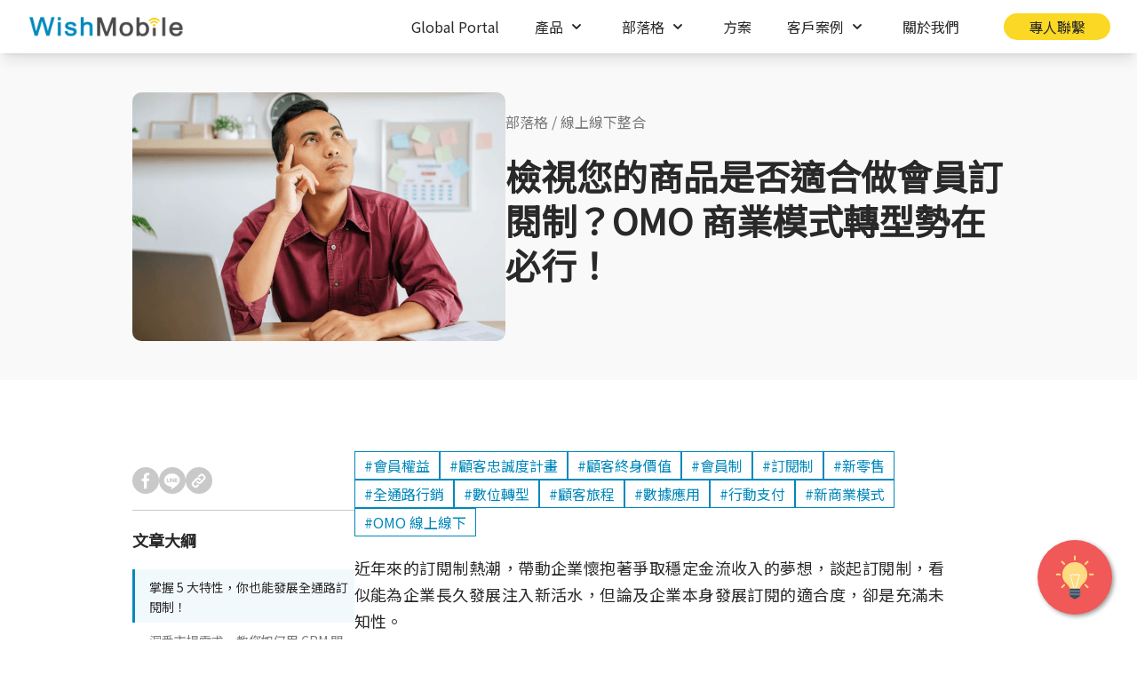

--- FILE ---
content_type: text/html; charset=UTF-8
request_url: https://www.wishmobile.com/blogs/omo/is_suitable_for_subscription_model
body_size: 40327
content:
<!DOCTYPE html>
<html lang="zh-TW">

<head>
  <meta charset="utf-8">
  <meta name="viewport" content="width=device-width, initial-scale=1">

  <title>檢視您的商品是否適合做會員訂閱制？OMO 商業模式轉型勢在必行！</title>
<meta property="og:locale" content="zh_TW" />
<meta name="title" content="檢視您的商品是否適合做會員訂閱制？OMO 商業模式轉型勢在必行！" />
<meta name="description" content="發展全通路 OMO 訂閱制，掌握 5 大特性 (1) 耗品 (2) 耐久財 (3) 週期性 (4) 流行性 (5) 獨特性。運用 CRM 開創訂閱制時代，發展全通路 OMO 商業模式策略，提高顧客終生價值及最佳的 CX 客戶體驗。" />
<meta name="author" content="威許移動股份有限公司" />
<meta name="company" content="威許移動股份有限公司" />
<meta name="copyright" content="威許移動股份有限公司" />
<meta property="og:type" content="article"/>
<meta property="og:url" content="https://www.wishmobile.com/blogs/omo/is_suitable_for_subscription_model"/>
<meta property="og:title" content="檢視您的商品是否適合做會員訂閱制？OMO 商業模式轉型勢在必行！"/>
<meta property="og:image" content="https://www.wishmobile.com/images/c06573b6a5374b574ca79a8ff1c260eb.png"/>
<meta property="og:description" content="發展全通路 OMO 訂閱制，掌握 5 大特性 (1) 耗品 (2) 耐久財 (3) 週期性 (4) 流行性 (5) 獨特性。運用 CRM 開創訂閱制時代，發展全通路 OMO 商業模式策略，提高顧客終生價值及最佳的 CX 客戶體驗。"/>
<meta property="og:site_name" content="WishMobile"/>
<link rel="shortcut icon" href="https://www.wishmobile.com/images/wish_favicon.ico" type="image/x-icon" />
<link rel="canonical" href="https://www.wishmobile.com/blogs/omo/is_suitable_for_subscription_model" />
<meta name="pubdate" content="2023-04-18T14:39:09+08:00"/>
<meta name="lastmod" content="2023-04-18T14:39:09+08:00"/>

  <style >[wire\:loading], [wire\:loading\.delay], [wire\:loading\.inline-block], [wire\:loading\.inline], [wire\:loading\.block], [wire\:loading\.flex], [wire\:loading\.table], [wire\:loading\.grid], [wire\:loading\.inline-flex] {display: none;}[wire\:loading\.delay\.shortest], [wire\:loading\.delay\.shorter], [wire\:loading\.delay\.short], [wire\:loading\.delay\.long], [wire\:loading\.delay\.longer], [wire\:loading\.delay\.longest] {display:none;}[wire\:offline] {display: none;}[wire\:dirty]:not(textarea):not(input):not(select) {display: none;}input:-webkit-autofill, select:-webkit-autofill, textarea:-webkit-autofill {animation-duration: 50000s;animation-name: livewireautofill;}@keyframes livewireautofill { from {} }</style>
  <!-- Fonts -->

  <!-- Styles -->
  <link rel="stylesheet"
  href="https://fonts.googleapis.com/css?family=Noto+Sans+TC">
  <link href="/css/app.css?id=ec1560c699263eb90f397276f5b14890" rel="stylesheet">
  <script src="/js/app.js?id=58ef56e08f684716b937ece37459f2f3" type="d8126f0d1fea56eceb41beaa-text/javascript"></script>
  <script src="https://unpkg.com/flowbite@1.4.1/dist/flowbite.js" type="d8126f0d1fea56eceb41beaa-text/javascript"></script>
  <script src="//cdn.jsdelivr.net/npm/sweetalert2@11" type="d8126f0d1fea56eceb41beaa-text/javascript"></script>
  <script src="/js/flickity.pkgd.min.js" type="d8126f0d1fea56eceb41beaa-text/javascript"></script>
  <style>
    body {
      font-family: 'Noto Sans TC', sans-serif;
    }
    html, body {
      scroll-behavior: smooth;
    }
  </style>
    <link href="https://unpkg.com/aos@2.3.1/dist/aos.css" rel="stylesheet">
  <script src="https://unpkg.com/aos@2.3.1/dist/aos.js" type="d8126f0d1fea56eceb41beaa-text/javascript"></script>
    <link rel="stylesheet" href="https://cdn.jsdelivr.net/npm/swiper@8/swiper-bundle.min.css" />
  <script src="https://cdn.jsdelivr.net/npm/swiper@8/swiper-bundle.min.js" type="d8126f0d1fea56eceb41beaa-text/javascript"></script>
  <script src="https://cdnjs.cloudflare.com/ajax/libs/lazysizes/5.3.2/lazysizes.min.js" integrity="sha512-q583ppKrCRc7N5O0n2nzUiJ+suUv7Et1JGels4bXOaMFQcamPk9HjdUknZuuFjBNs7tsMuadge5k9RzdmO+1GQ==" crossorigin="anonymous" referrerpolicy="no-referrer" type="d8126f0d1fea56eceb41beaa-text/javascript"></script>

  <!-- Google Tag Manager -->
  <script type="d8126f0d1fea56eceb41beaa-text/javascript">
    (function(w, d, s, l, i) {
      w[l] = w[l] || [];
      w[l].push({
        'gtm.start': new Date().getTime(),
        event: 'gtm.js'
      });
      var f = d.getElementsByTagName(s)[0],
        j = d.createElement(s),
        dl = l != 'dataLayer' ? '&l=' + l : '';
      j.async = true;
      j.src =
        'https://www.googletagmanager.com/gtm.js?id=' + i + dl;
      f.parentNode.insertBefore(j, f);
    })(window, document, 'script', 'dataLayer', 'GTM-KDZD4VH');
  </script>

  <style>
    .lds-ring {
      display: inline-block;
      position: fixed;
      top: 50%;
      left: 50%;
      width: 80px;
      height: 80px;
      transform: translateX(-50%);
    }

    .lds-ring div {
      box-sizing: border-box;
      display: block;
      position: absolute;
      width: 64px;
      height: 64px;
      margin: 8px;
      border: 8px solid #0088BB;
      border-radius: 50%;
      animation: lds-ring 1.2s cubic-bezier(0.5, 0, 0.5, 1) infinite;
      border-color: #0088BB transparent transparent transparent;
    }

    .lds-ring div:nth-child(1) {
      animation-delay: -0.45s;
    }

    .lds-ring div:nth-child(2) {
      animation-delay: -0.3s;
    }

    .lds-ring div:nth-child(3) {
      animation-delay: -0.15s;
    }

    @keyframes  lds-ring {
      0% {
        transform: rotate(0deg);
      }

      100% {
        transform: rotate(360deg);
      }
    }
  </style>
  <!-- End Google Tag Manager -->
</head>

<body class="bg-white">
  <!-- Google Tag Manager (noscript) -->
  <noscript>
    <iframe src="https://www.googletagmanager.com/ns.html?id=GTM-KDZD4VH" height="0" width="0" style="display:none;visibility:hidden"></iframe>
  </noscript>
  <!-- End Google Tag Manager (noscript) -->
  <div class="lds-ring z-100" id="loading_area">
    <div></div>
    <div></div>
    <div></div>
    <div></div>
  </div>
  <div id='display_area' class="opacity-0">

    <!--layout.nav.nav-->
<nav id="wish-nav" class="fixed top-0 z-50 h-[50px] w-full bg-white shadow-lg md:h-[150px] lg:h-[60px]">
  <div
       class="mx-auto flex h-full flex-wrap items-center justify-between text-center text-[#292929] lg:max-w-[1440px] lg:flex-nowrap">
    <!-- nav logo -->
    <div class="ml-5 h-[25px] w-[130px] flex-none md:ml-10 md:h-[30px] md:w-[180px] lg:ml-[30px]">
      <a href="/">
        <img alt="威許移動不只是一家受市場推薦的品牌 APP 開發公司，更是您 OMO 虛實整合的好夥伴。我們協助您從「消費分流」到「垂直整合」發展 OMO 回購循環生態。無論是品牌專屬 APP 設計開發、會員服務、電商網購、儲值寄杯、電子錢包、遠距結帳、預約訂位，交給我們為您實現品牌 CX 最佳體驗！" class="h-full w-full"
             src="/img_nav_logo.png">
      </a>
    </div>

    <!-- nav mobile-menu-button -->
    <div class="mr-5 flex items-center justify-center md:mr-0 md:hidden">
      <div class="min-h-[25px] min-w-[80px]">
        <a class="items-center rounded-full bg-wish-yellow px-[14px] py-[5px] text-center hover:bg-gradient-to-b hover:from-[#f7d04e] hover:to-[#ebb426] hover:shadow-lg mobile:text-[15px] mobile:leading-[20px]"
           href="/plan#multi_solution-rocket-form_card">
          專人聯繫
        </a>
      </div>
      <div class="ml-[15px] h-[20px] w-[20px] md:hidden">
        <button aria-controls="mobile-menu" aria-expanded="false"
                class="inline-flex items-center justify-center rounded-lg text-[#292929]"
                data-collapse-toggle="mobile-menu" id="mobile-menu-btn" type="button">
          <span class="sr-only">Open Sidebar</span>
          <svg class="w-full" fill="currentColor" id="mobile-menu-open" id="" viewBox="0 0 20 20"
               xmlns="http://www.w3.org/2000/svg">
            <path clip-rule="evenodd"
                  d="M3 5a1 1 0 011-1h12a1 1 0 110 2H4a1 1 0 01-1-1zM3 10a1 1 0 011-1h12a1 1 0 110 2H4a1 1 0 01-1-1zM3 15a1 1 0 011-1h12a1 1 0 110 2H4a1 1 0 01-1-1z"
                  fill-rule="evenodd"></path>
          </svg>
          <svg class="hidden w-full" fill="currentColor" id="mobile-menu-close" viewBox="0 0 20 20"
               xmlns="http://www.w3.org/2000/svg">
            <path clip-rule="evenodd"
                  d="M4.293 4.293a1 1 0 011.414 0L10 8.586l4.293-4.293a1 1 0 111.414 1.414L11.414 10l4.293 4.293a1 1 0 01-1.414 1.414L10 11.414l-4.293 4.293a1 1 0 01-1.414-1.414L8.586 10 4.293 5.707a1 1 0 010-1.414z"
                  fill-rule="evenodd"></path>
          </svg>
        </button>
      </div>
    </div>

    <!-- pad contact btn -->
    <div class="hidden h-[80px] w-[180px] items-center justify-center md:mr-6 md:flex lg:mr-0 lg:hidden">
      <a class="h-[40px] w-[150px] rounded-full bg-wish-yellow px-[30px] py-[10px] hover:bg-gradient-to-b hover:from-[#f7d04e] hover:to-[#ebb426] hover:shadow-lg md:text-[18px] md:leading-[20px] mobile:text-[15px] mobile:leading-[20px]"
         href="/plan#multi_solution-rocket-form_card">
        專人聯繫
      </a>
    </div>

    <div
         class="m-0 hidden justify-between md:flex md:w-full md:flex-row lg:ml-10 lg:w-[calc(100%_-_180px)] lg:justify-end">
                  <div class="relative hover:bg-gray-100 md:flex md:h-[60px] md:w-auto md:max-w-[150px] md:justify-center">
            <button onclick="if (!window.__cfRLUnblockHandlers) return false; window.location = this.getElementsByTagName('div')[0].getElementsByTagName('a')[0].getAttribute('href');" class="nav-btn flex w-full items-center justify-end hover:bg-[#eff2f5] md:px-5 md:text-[16px] md:leading-[20px] mobile:text-[19px] mobile:leading-[20px]" id="nav-link-drop-5-btn" data-cf-modified-d8126f0d1fea56eceb41beaa-="">
      <div class="whitespace-nowrap mx-auto">
      <a href="https://global.wishmobile.com/">
        Global Portal
      </a>
    </div>
  </button>


<style>
  .navlink-title:hover>.navlink-main-icon {
    filter: invert(45%) sepia(55%) saturate(6776%) hue-rotate(174deg) brightness(94%) contrast(101%);
  }
</style>
          </div>
                  <div class="relative hover:bg-gray-100 md:flex md:h-[60px] md:w-auto md:max-w-[150px] md:justify-center">
            <button
    class="nav-btn flex w-full items-center justify-end hover:bg-[#eff2f5] md:px-5 md:text-[16px] md:leading-[20px] mobile:text-[19px] mobile:leading-[20px]"
  id="nav-link-drop-1-btn">
      <div class="whitespace-nowrap mx-auto">
      產品
    </div>

    <svg class="nav-arrow inline transition-all duration-[200] ml-1 w-[22px]" fill="none" width="16" height="16" viewBox="0 0 16 16">
      <path d="M4 6L8 10L12 6" stroke="currentColor" stroke-width="1.8" stroke-linecap="round" stroke-linejoin="round"/>
    </svg>
  </button>

  <!-- Dropdown menu -->
  <div 
          class="nav-drop absolute top-[60px] left-0 z-40 hidden w-[640px] bg-[#eff2f5] text-left text-[#292929]"
        id="nav-link-drop-1">
    <a href="/products"
      class="group navlink-title flex cursor-pointer items-center px-5 py-[16px] font-[500] hover:text-[#0088bb] md:text-[18px] md:leading-[28px]">
              <div class="navlink-main-icon mr-[10px] h-[28px] w-[28px] bg-cover bg-center bg-no-repeat"
          style="background-image:url(https://www.wishmobile.com/storage/images/92a558064bff16a4af0af7ce88a1641e.svg)"></div>
            <div class="flex">
        <div class="inline-flex align-middle">
          產品
        </div>
        <svg class="ml-4 inline group-hover:stroke-[#0088bb]" fill="none" height="28" viewBox="0 0 16 28"
          width="16" xmlns="http://www.w3.org/2000/svg">
          <path d="M6 19.5L10 15.5L6 11.5" stroke="currentColor" stroke-width="1.8" stroke-linecap="round" stroke-linejoin="round"/>
        </svg>
      </div>
    </a>
    <hr class="border-b-1 w-full bg-[#c9c9c9]">
    <ul aria-labelledby="dropdownLargeButton" class="py-[10px] flex">

              <li class="w-full">
                      <div class="text-base leading-5 font-bold px-5 pt-[18px] pb-[10px]">全通路營銷</div>
                    <ul>
                          <li class="text-base leading-5">
                <a class="flex flex-col gap-[2px] pr-5 pl-[32px] md:pl-[36px] py-[10px] transition-all hover:bg-[#D1E7EE]" href="/products/mmrm">
                  <span class="font-[400]">MMRM | 會員經營平台</span>
                                      <span class="font-[350] text-sm text-[#797979]">全方位 APP / LINE CRM</span>
                                  </a>
              </li>
                          <li class="text-base leading-5">
                <a class="flex flex-col gap-[2px] pr-5 pl-[32px] md:pl-[36px] py-[10px] transition-all hover:bg-[#D1E7EE]" href="/products/omnigo">
                  <span class="font-[400]">OmniGO | 虛實整合銷售平台</span>
                                      <span class="font-[350] text-sm text-[#797979]">打造品牌 OMO 循環新金流</span>
                                  </a>
              </li>
                          <li class="text-base leading-5">
                <a class="flex flex-col gap-[2px] pr-5 pl-[32px] md:pl-[36px] py-[10px] transition-all hover:bg-[#D1E7EE]" href="/products/dforce">
                  <span class="font-[400]">DForce | 顧客數據平台</span>
                                      <span class="font-[350] text-sm text-[#797979]">數據驅動智慧 AI 再行銷</span>
                                  </a>
              </li>
                      </ul>
        </li>
              <li class="w-full">
                      <div class="text-base leading-5 font-bold px-5 pt-[18px] pb-[10px]">產業型專屬</div>
                    <ul>
                          <li class="text-base leading-5">
                <a class="flex flex-col gap-[2px] pr-5 pl-[32px] md:pl-[36px] py-[10px] transition-all hover:bg-[#D1E7EE]" href="/products/beautinq">
                  <span class="font-[400]">BeautinQ | 美業歐巴</span>
                                      <span class="font-[350] text-sm text-[#797979]">美業 LINE 預約 + 會員系統</span>
                                  </a>
              </li>
                          <li class="text-base leading-5">
                <a class="flex flex-col gap-[2px] pr-5 pl-[32px] md:pl-[36px] py-[10px] transition-all hover:bg-[#D1E7EE]" href="/products/gymomo">
                  <span class="font-[400]">Gymomo｜運動歐巴</span>
                                      <span class="font-[350] text-sm text-[#797979]">場館管理系統 ( APP / LINE )</span>
                                  </a>
              </li>
                          <li class="text-base leading-5">
                <a class="flex flex-col gap-[2px] pr-5 pl-[32px] md:pl-[36px] py-[10px] transition-all hover:bg-[#D1E7EE]" href="/products/livinq">
                  <span class="font-[400]">LivinQ | 生活歐巴</span>
                                      <span class="font-[350] text-sm text-[#797979]">門店 LINE 管理與行銷系統</span>
                                  </a>
              </li>
                          <li class="text-base leading-5">
                <a class="flex flex-col gap-[2px] pr-5 pl-[32px] md:pl-[36px] py-[10px] transition-all hover:bg-[#D1E7EE]" href="/products/movinq">
                  <span class="font-[400]">MovinQ | 快消歐巴</span>
                                      <span class="font-[350] text-sm text-[#797979]">快消品牌專屬 LINE CRM</span>
                                  </a>
              </li>
                      </ul>
        </li>
      
    </ul>
  </div>


<style>
  .navlink-title:hover>.navlink-main-icon {
    filter: invert(45%) sepia(55%) saturate(6776%) hue-rotate(174deg) brightness(94%) contrast(101%);
  }
</style>
          </div>
                  <div class="relative hover:bg-gray-100 md:flex md:h-[60px] md:w-auto md:max-w-[150px] md:justify-center">
            <button
    class="nav-btn flex w-full items-center justify-end hover:bg-[#eff2f5] md:px-5 md:text-[16px] md:leading-[20px] mobile:text-[19px] mobile:leading-[20px]"
  id="nav-link-drop-0-btn">
      <div class="whitespace-nowrap mx-auto">
      部落格
    </div>

    <svg class="nav-arrow inline transition-all duration-[200] ml-1 w-[22px]" fill="none" width="16" height="16" viewBox="0 0 16 16">
      <path d="M4 6L8 10L12 6" stroke="currentColor" stroke-width="1.8" stroke-linecap="round" stroke-linejoin="round"/>
    </svg>
  </button>

  <!-- Dropdown menu -->
  <div 
          class="nav-drop absolute top-[60px] left-0 z-40 hidden w-[360px] bg-[#eff2f5] text-left text-[#292929]"
        id="nav-link-drop-0">
    <a href="/blogs"
      class="group navlink-title flex cursor-pointer items-center px-5 py-[16px] font-[500] hover:text-[#0088bb] md:text-[18px] md:leading-[28px]">
              <div class="navlink-main-icon mr-[10px] h-[28px] w-[28px] bg-cover bg-center bg-no-repeat"
          style="background-image:url(https://www.wishmobile.com/storage/images/img_nav_icon_02_blog_n.svg)"></div>
            <div class="flex">
        <div class="inline-flex align-middle">
          部落格
        </div>
        <svg class="ml-4 inline group-hover:stroke-[#0088bb]" fill="none" height="28" viewBox="0 0 16 28"
          width="16" xmlns="http://www.w3.org/2000/svg">
          <path d="M6 19.5L10 15.5L6 11.5" stroke="currentColor" stroke-width="1.8" stroke-linecap="round" stroke-linejoin="round"/>
        </svg>
      </div>
    </a>
    <hr class="border-b-1 w-full bg-[#c9c9c9]">
    <ul aria-labelledby="dropdownLargeButton" class="py-[10px] flex">

              <li class="w-full">
                    <ul>
                          <li class="text-base leading-5">
                <a class="flex flex-col gap-[2px] pr-5 pl-[32px] md:pl-[36px] py-[10px] transition-all hover:bg-[#D1E7EE]" href="/blogs/crm">
                  <span class="font-[400]">顧客關係 | CRM</span>
                                  </a>
              </li>
                          <li class="text-base leading-5">
                <a class="flex flex-col gap-[2px] pr-5 pl-[32px] md:pl-[36px] py-[10px] transition-all hover:bg-[#D1E7EE]" href="/blogs/omo">
                  <span class="font-[400]">線上線下整合 | OMO</span>
                                  </a>
              </li>
                          <li class="text-base leading-5">
                <a class="flex flex-col gap-[2px] pr-5 pl-[32px] md:pl-[36px] py-[10px] transition-all hover:bg-[#D1E7EE]" href="/blogs/cdp">
                  <span class="font-[400]">第一方數據 | CDP</span>
                                  </a>
              </li>
                          <li class="text-base leading-5">
                <a class="flex flex-col gap-[2px] pr-5 pl-[32px] md:pl-[36px] py-[10px] transition-all hover:bg-[#D1E7EE]" href="/blogs/marketing">
                  <span class="font-[400]">品牌行銷 | Marketing</span>
                                  </a>
              </li>
                          <li class="text-base leading-5">
                <a class="flex flex-col gap-[2px] pr-5 pl-[32px] md:pl-[36px] py-[10px] transition-all hover:bg-[#D1E7EE]" href="/blogs/others">
                  <span class="font-[400]">多元分享 | Others</span>
                                  </a>
              </li>
                      </ul>
        </li>
      
    </ul>
  </div>


<style>
  .navlink-title:hover>.navlink-main-icon {
    filter: invert(45%) sepia(55%) saturate(6776%) hue-rotate(174deg) brightness(94%) contrast(101%);
  }
</style>
          </div>
                  <div class="relative hover:bg-gray-100 md:flex md:h-[60px] md:w-auto md:max-w-[150px] md:justify-center">
            <button onclick="if (!window.__cfRLUnblockHandlers) return false; window.location = this.getElementsByTagName('div')[0].getElementsByTagName('a')[0].getAttribute('href');" class="nav-btn flex w-full items-center justify-end hover:bg-[#eff2f5] md:px-5 md:text-[16px] md:leading-[20px] mobile:text-[19px] mobile:leading-[20px]" id="nav-link-drop-3-btn" data-cf-modified-d8126f0d1fea56eceb41beaa-="">
      <div class="whitespace-nowrap mx-auto">
      <a href="/plan">
        方案
      </a>
    </div>
  </button>


<style>
  .navlink-title:hover>.navlink-main-icon {
    filter: invert(45%) sepia(55%) saturate(6776%) hue-rotate(174deg) brightness(94%) contrast(101%);
  }
</style>
          </div>
                  <div class="relative hover:bg-gray-100 md:flex md:h-[60px] md:w-auto md:max-w-[150px] md:justify-center">
            <button
    class="nav-btn flex w-full items-center justify-end hover:bg-[#eff2f5] md:px-5 md:text-[16px] md:leading-[20px] mobile:text-[19px] mobile:leading-[20px]"
  id="nav-link-drop-4-btn">
      <div class="whitespace-nowrap mx-auto">
      客戶案例
    </div>

    <svg class="nav-arrow inline transition-all duration-[200] ml-1 w-[22px]" fill="none" width="16" height="16" viewBox="0 0 16 16">
      <path d="M4 6L8 10L12 6" stroke="currentColor" stroke-width="1.8" stroke-linecap="round" stroke-linejoin="round"/>
    </svg>
  </button>

  <!-- Dropdown menu -->
  <div 
          class="nav-drop absolute top-[60px] left-0 z-40 hidden w-[360px] bg-[#eff2f5] text-left text-[#292929]"
        id="nav-link-drop-4">
    <a href="/story"
      class="group navlink-title flex cursor-pointer items-center px-5 py-[16px] font-[500] hover:text-[#0088bb] md:text-[18px] md:leading-[28px]">
              <div class="navlink-main-icon mr-[10px] h-[28px] w-[28px] bg-cover bg-center bg-no-repeat"
          style="background-image:url(https://www.wishmobile.com/storage/images/img_nav_icon_04_case_n.svg)"></div>
            <div class="flex">
        <div class="inline-flex align-middle">
          客戶案例
        </div>
        <svg class="ml-4 inline group-hover:stroke-[#0088bb]" fill="none" height="28" viewBox="0 0 16 28"
          width="16" xmlns="http://www.w3.org/2000/svg">
          <path d="M6 19.5L10 15.5L6 11.5" stroke="currentColor" stroke-width="1.8" stroke-linecap="round" stroke-linejoin="round"/>
        </svg>
      </div>
    </a>
    <hr class="border-b-1 w-full bg-[#c9c9c9]">
    <ul aria-labelledby="dropdownLargeButton" class="py-[10px] flex">

              <li class="w-full">
                    <ul>
                          <li class="text-base leading-5">
                <a class="flex flex-col gap-[2px] pr-5 pl-[32px] md:pl-[36px] py-[10px] transition-all hover:bg-[#D1E7EE]" href="/story/tag/APP">
                  <span class="font-[400]">APP 成功案例</span>
                                  </a>
              </li>
                          <li class="text-base leading-5">
                <a class="flex flex-col gap-[2px] pr-5 pl-[32px] md:pl-[36px] py-[10px] transition-all hover:bg-[#D1E7EE]" href="/story/tag/LINE">
                  <span class="font-[400]">LINE OA 成功案例</span>
                                  </a>
              </li>
                          <li class="text-base leading-5">
                <a class="flex flex-col gap-[2px] pr-5 pl-[32px] md:pl-[36px] py-[10px] transition-all hover:bg-[#D1E7EE]" href="/story/tag/WEB">
                  <span class="font-[400]">WEB 成功案例</span>
                                  </a>
              </li>
                      </ul>
        </li>
      
    </ul>
  </div>


<style>
  .navlink-title:hover>.navlink-main-icon {
    filter: invert(45%) sepia(55%) saturate(6776%) hue-rotate(174deg) brightness(94%) contrast(101%);
  }
</style>
          </div>
                  <div class="relative hover:bg-gray-100 md:flex md:h-[60px] md:w-auto md:max-w-[150px] md:justify-center">
            <button onclick="if (!window.__cfRLUnblockHandlers) return false; window.location = this.getElementsByTagName('div')[0].getElementsByTagName('a')[0].getAttribute('href');" class="nav-btn flex w-full items-center justify-end hover:bg-[#eff2f5] md:px-5 md:text-[16px] md:leading-[20px] mobile:text-[19px] mobile:leading-[20px]" id="nav-link-drop-2-btn" data-cf-modified-d8126f0d1fea56eceb41beaa-="">
      <div class="whitespace-nowrap mx-auto">
      <a href="/about_us">
        關於我們
      </a>
    </div>
  </button>


<style>
  .navlink-title:hover>.navlink-main-icon {
    filter: invert(45%) sepia(55%) saturate(6776%) hue-rotate(174deg) brightness(94%) contrast(101%);
  }
</style>
          </div>
              <!-- pc nav contact-button -->
      <div class="hidden items-center justify-center lg:flex lg:h-[60px] lg:w-[180px]">
        <a class="h-[30px] w-[120px] rounded-full bg-wish-yellow text-center hover:bg-gradient-to-b hover:from-[#f7d04e] hover:to-[#ebb426] hover:shadow-lg md:text-[16px] md:leading-[20px] lg:md:leading-[30px]"
           href="/plan#multi_solution-rocket-form_card">
          專人聯繫
        </a>
      </div>
    </div>
</nav>

<!-- nav content margin to let content fit -->
<div class="h-[50px] w-full bg-white md:h-[150px] lg:h-[60px]">
</div>

<!-- nav mobile-menu -->
<div class="fixed top-[50px] z-[51] hidden h-[calc(100%_-_50px)] w-full overflow-auto overflow-y-scroll bg-[#eff2f5] text-[#292929] lg:hidden"
     id="mobile-menu" style="-webkit-overflow-scrolling: touch;">
  <ul class="flex flex-col">
          <li>
        <button class="flex w-full items-center bg-[#EFF2F5] py-3 px-5 mobile:text-[19px] mobile:leading-[28px]"
  id="nav-mobile-link-drop-5-btn">
      <div class="navlink-main-icon mr-[10px] h-[28px] w-[28px] bg-contain"
      style="background-image:url(https://www.wishmobile.com/storage/images/img_nav_icon_00_globe.svg)"></div>
    <a href="https://global.wishmobile.com/">
    Global Portal
  </a>
  </button>

      </li>
          <li>
        <button class="flex w-full items-center bg-[#EFF2F5] py-3 px-5 mobile:text-[19px] mobile:leading-[28px]"
  id="nav-mobile-link-drop-1-btn">
      <div class="navlink-main-icon mr-[10px] h-[28px] w-[28px] bg-contain"
      style="background-image:url(https://www.wishmobile.com/storage/images/92a558064bff16a4af0af7ce88a1641e.svg)"></div>
    <a href="/products">
    產品
  </a>
      <svg class="ml-2 w-4 h-[28px] transition-all duration-[200]" id="nav-mobile-link-drop-1-svg" fill="none" height="16" viewBox="0 0 16 16" width="16" xmlns="http://www.w3.org/2000/svg">
      <path d="M4 6L8 10L12 6" stroke="#292929" stroke-width="1.8" stroke-linecap="round" stroke-linejoin="round"/>
    </svg>
  </button>

  <!-- Dropdown menu -->
  <div class="hidden" id="nav-mobile-link-drop-1">
    <ul aria-labelledby="dropdownLargeButton" class="bg-[#E0E7ED] py-[10px]">
              <li>
                            <div class="text-base leading-5 font-bold px-6 py-[10px]">全通路營銷</div>
                      <a class="hover:text-[#0088bb] flex flex-col py-[10px] px-[32px] mobile:text-base mobile:leading-5" href="/products/mmrm">
            <span>MMRM | 會員經營平台</span>
                          <span class="text-sm leading-5 font-[300]">全方位 APP / LINE CRM</span>
                      </a>
        </li>
              <li>
                      <a class="hover:text-[#0088bb] flex flex-col py-[10px] px-[32px] mobile:text-base mobile:leading-5" href="/products/omnigo">
            <span>OmniGO | 虛實整合銷售平台</span>
                          <span class="text-sm leading-5 font-[300]">打造品牌 OMO 循環新金流</span>
                      </a>
        </li>
              <li>
                      <a class="hover:text-[#0088bb] flex flex-col py-[10px] px-[32px] mobile:text-base mobile:leading-5" href="/products/dforce">
            <span>DForce | 顧客數據平台</span>
                          <span class="text-sm leading-5 font-[300]">數據驅動智慧 AI 再行銷</span>
                      </a>
        </li>
              <li>
                        <div class="text-base leading-5 font-bold px-6 py-[10px]">產業型專屬</div>
                      <a class="hover:text-[#0088bb] flex flex-col py-[10px] px-[32px] mobile:text-base mobile:leading-5" href="/products/beautinq">
            <span>BeautinQ | 美業歐巴</span>
                          <span class="text-sm leading-5 font-[300]">美業 LINE 預約 + 會員系統</span>
                      </a>
        </li>
              <li>
                      <a class="hover:text-[#0088bb] flex flex-col py-[10px] px-[32px] mobile:text-base mobile:leading-5" href="/products/gymomo">
            <span>Gymomo｜運動歐巴</span>
                          <span class="text-sm leading-5 font-[300]">場館管理系統 ( APP / LINE )</span>
                      </a>
        </li>
              <li>
                      <a class="hover:text-[#0088bb] flex flex-col py-[10px] px-[32px] mobile:text-base mobile:leading-5" href="/products/livinq">
            <span>LivinQ | 生活歐巴</span>
                          <span class="text-sm leading-5 font-[300]">門店 LINE 管理與行銷系統</span>
                      </a>
        </li>
              <li>
                      <a class="hover:text-[#0088bb] flex flex-col py-[10px] px-[32px] mobile:text-base mobile:leading-5" href="/products/movinq">
            <span>MovinQ | 快消歐巴</span>
                          <span class="text-sm leading-5 font-[300]">快消品牌專屬 LINE CRM</span>
                      </a>
        </li>
          </ul>
  </div>
  <script type="d8126f0d1fea56eceb41beaa-text/javascript">
    ((dropDomId) => {
      // document.getElementById(`${dropDomId}-btn`).addEventListener('click', () => {
      //   let element = document.getElementById(dropDomId);
      //   if (element.classList.contains('hidden')) {
      //     element.classList.remove("hidden");
      //     document.getElementById(`${dropDomId}-svg`).classList.remove("-rotate-90");
      //   } else {
      //     element.classList.add("hidden");
      //     document.getElementById(`${dropDomId}-svg`).classList.add("-rotate-90");
      //   }
      // })
    })("nav-mobile-link-drop-1")
  </script>
      </li>
          <li>
        <button class="flex w-full items-center bg-[#EFF2F5] py-3 px-5 mobile:text-[19px] mobile:leading-[28px]"
  id="nav-mobile-link-drop-0-btn">
      <div class="navlink-main-icon mr-[10px] h-[28px] w-[28px] bg-contain"
      style="background-image:url(https://www.wishmobile.com/storage/images/img_nav_icon_02_blog_n.svg)"></div>
    <a href="/blogs">
    部落格
  </a>
      <svg class="ml-2 w-4 h-[28px] transition-all duration-[200]" id="nav-mobile-link-drop-0-svg" fill="none" height="16" viewBox="0 0 16 16" width="16" xmlns="http://www.w3.org/2000/svg">
      <path d="M4 6L8 10L12 6" stroke="#292929" stroke-width="1.8" stroke-linecap="round" stroke-linejoin="round"/>
    </svg>
  </button>

  <!-- Dropdown menu -->
  <div class="hidden" id="nav-mobile-link-drop-0">
    <ul aria-labelledby="dropdownLargeButton" class="bg-[#E0E7ED] py-[10px]">
              <li>
                      <a class="hover:text-[#0088bb] flex flex-col py-[10px] px-[32px] mobile:text-base mobile:leading-5" href="/blogs/crm">
            <span>顧客關係 | CRM</span>
                      </a>
        </li>
              <li>
                      <a class="hover:text-[#0088bb] flex flex-col py-[10px] px-[32px] mobile:text-base mobile:leading-5" href="/blogs/omo">
            <span>線上線下整合 | OMO</span>
                      </a>
        </li>
              <li>
                      <a class="hover:text-[#0088bb] flex flex-col py-[10px] px-[32px] mobile:text-base mobile:leading-5" href="/blogs/cdp">
            <span>第一方數據 | CDP</span>
                      </a>
        </li>
              <li>
                      <a class="hover:text-[#0088bb] flex flex-col py-[10px] px-[32px] mobile:text-base mobile:leading-5" href="/blogs/marketing">
            <span>品牌行銷 | Marketing</span>
                      </a>
        </li>
              <li>
                      <a class="hover:text-[#0088bb] flex flex-col py-[10px] px-[32px] mobile:text-base mobile:leading-5" href="/blogs/others">
            <span>多元分享 | Others</span>
                      </a>
        </li>
          </ul>
  </div>
  <script type="d8126f0d1fea56eceb41beaa-text/javascript">
    ((dropDomId) => {
      // document.getElementById(`${dropDomId}-btn`).addEventListener('click', () => {
      //   let element = document.getElementById(dropDomId);
      //   if (element.classList.contains('hidden')) {
      //     element.classList.remove("hidden");
      //     document.getElementById(`${dropDomId}-svg`).classList.remove("-rotate-90");
      //   } else {
      //     element.classList.add("hidden");
      //     document.getElementById(`${dropDomId}-svg`).classList.add("-rotate-90");
      //   }
      // })
    })("nav-mobile-link-drop-0")
  </script>
      </li>
          <li>
        <button class="flex w-full items-center bg-[#EFF2F5] py-3 px-5 mobile:text-[19px] mobile:leading-[28px]"
  id="nav-mobile-link-drop-3-btn">
      <div class="navlink-main-icon mr-[10px] h-[28px] w-[28px] bg-contain"
      style="background-image:url(https://www.wishmobile.com/storage/images/img_nav_icon_03_solution_n.svg)"></div>
    <a href="/plan">
    方案
  </a>
  </button>

      </li>
          <li>
        <button class="flex w-full items-center bg-[#EFF2F5] py-3 px-5 mobile:text-[19px] mobile:leading-[28px]"
  id="nav-mobile-link-drop-4-btn">
      <div class="navlink-main-icon mr-[10px] h-[28px] w-[28px] bg-contain"
      style="background-image:url(https://www.wishmobile.com/storage/images/img_nav_icon_04_case_n.svg)"></div>
    <a href="/story">
    客戶案例
  </a>
      <svg class="ml-2 w-4 h-[28px] transition-all duration-[200]" id="nav-mobile-link-drop-4-svg" fill="none" height="16" viewBox="0 0 16 16" width="16" xmlns="http://www.w3.org/2000/svg">
      <path d="M4 6L8 10L12 6" stroke="#292929" stroke-width="1.8" stroke-linecap="round" stroke-linejoin="round"/>
    </svg>
  </button>

  <!-- Dropdown menu -->
  <div class="hidden" id="nav-mobile-link-drop-4">
    <ul aria-labelledby="dropdownLargeButton" class="bg-[#E0E7ED] py-[10px]">
              <li>
                      <a class="hover:text-[#0088bb] flex flex-col py-[10px] px-[32px] mobile:text-base mobile:leading-5" href="/story/tag/APP">
            <span>APP 成功案例</span>
                      </a>
        </li>
              <li>
                      <a class="hover:text-[#0088bb] flex flex-col py-[10px] px-[32px] mobile:text-base mobile:leading-5" href="/story/tag/LINE">
            <span>LINE OA 成功案例</span>
                      </a>
        </li>
              <li>
                      <a class="hover:text-[#0088bb] flex flex-col py-[10px] px-[32px] mobile:text-base mobile:leading-5" href="/story/tag/WEB">
            <span>WEB 成功案例</span>
                      </a>
        </li>
          </ul>
  </div>
  <script type="d8126f0d1fea56eceb41beaa-text/javascript">
    ((dropDomId) => {
      // document.getElementById(`${dropDomId}-btn`).addEventListener('click', () => {
      //   let element = document.getElementById(dropDomId);
      //   if (element.classList.contains('hidden')) {
      //     element.classList.remove("hidden");
      //     document.getElementById(`${dropDomId}-svg`).classList.remove("-rotate-90");
      //   } else {
      //     element.classList.add("hidden");
      //     document.getElementById(`${dropDomId}-svg`).classList.add("-rotate-90");
      //   }
      // })
    })("nav-mobile-link-drop-4")
  </script>
      </li>
          <li>
        <button class="flex w-full items-center bg-[#EFF2F5] py-3 px-5 mobile:text-[19px] mobile:leading-[28px]"
  id="nav-mobile-link-drop-2-btn">
      <div class="navlink-main-icon mr-[10px] h-[28px] w-[28px] bg-contain"
      style="background-image:url(https://www.wishmobile.com/storage/images/4d6355dd83f9e7392e252a37eb22f932.svg)"></div>
    <a href="/about_us">
    關於我們
  </a>
  </button>

      </li>
      </ul>
</div>

<script type="d8126f0d1fea56eceb41beaa-text/javascript">
  // Add mobile menu icon change
  (() => {
    document.getElementById('mobile-menu-btn').addEventListener('click', () => {
      let temp = document.getElementById('mobile-menu-open').classList.value;
      let isActionOpen = (temp.indexOf('hidden') === -1);

      if (isActionOpen) {
        document.getElementsByTagName("HTML")[0].classList.add('overflow-hidden');
        document.querySelectorAll('button[id^=nav-mobile-link-drop-]')
          .forEach(function(ele) {
            let dropDomId = ele.getAttribute('id').slice(0, -4);
            let element = document.getElementById(dropDomId);
            if (element !== null) {
              // 強制顯示
              element.classList.remove("hidden");
              document.getElementById(`${dropDomId}-svg`).classList.add("-rotate-90");
            }
          });
      } else {
        document.getElementsByTagName("HTML")[0].classList.remove('overflow-hidden');
      }

      document.getElementById('mobile-menu-open').classList.value = document.getElementById('mobile-menu-close')
        .classList.value;
      document.getElementById('mobile-menu-close').classList.value = temp;
    })
  })()
</script>

<script type="d8126f0d1fea56eceb41beaa-text/javascript">
  (() => {
    const navBtns = document.querySelectorAll('.nav-btn');
    const navDrops = document.querySelectorAll('.nav-drop');
    const navArrows = document.querySelectorAll('.nav-arrow');
    let navActiveId = null

    // 點擊其他區塊將下拉選單收合
    document.addEventListener('click', function(e) {
      let isClickInsideElement = Array.from(navBtns).some((link) => link.contains(e.target))
      if (typeof navActiveId != 'number' || isClickInsideElement) {
        return;
      }
      document.getElementById(`nav-link-drop-${navActiveId}`).classList.add("hidden");
      document.getElementById(`nav-link-drop-${navActiveId}-btn`).children[1].classList.remove('rotate-180');
    },true)

    navBtns.forEach((link, index) => {
      document.getElementById(`nav-link-drop-${index}-btn`).addEventListener('click', (e) => {
        navActiveId = index;
        navOpenHandler()
      })
    })

    function navOpenHandler() {
      let activeDropmenu = document.getElementById(`nav-link-drop-${navActiveId}`);
      let activeBtn = document.getElementById(`nav-link-drop-${navActiveId}-btn`);
      let arrow = activeBtn.children[1];

      if (activeDropmenu.classList.contains('hidden')) {
        Array.from(navDrops).forEach((menu) => {
          menu.classList.add("hidden");
        })
        Array.from(navArrows).forEach((arrow) => {
          arrow.classList.remove('rotate-180');
        })
        activeDropmenu.classList.remove("hidden");
        arrow.classList.add('rotate-180');
      } else {
        activeDropmenu.classList.add("hidden");
        arrow.classList.remove('rotate-180');
      }
    }
  })()
</script>
    <div id="nav-promote-carousel-container" class="
    flex flex-row justify-between items-center relative hidden
    w-full h-[195px] md:h-[215px] bg-gradient-to-b from-[#909090] to-[#575757]
    text-[#292929]
  ">
  <div class="absolute z-10 top-[20px] right-[20px] block">
    <button id="nav-promote-carousel-close" class="
        items-center rounded-full bg-white
        w-[25px] h-[25px] md:w-[30px] md:h-[30px]
        text-center text-[#292929] mobile:text-[17px] md:text-[30px] font-bold
      ">
      <svg width="100%" height="100%" viewBox="0 0 30 30" version="1.1" xmlns="http://www.w3.org/2000/svg" xmlns:xlink="http://www.w3.org/1999/xlink">
        <title>btn_moreinfo_close_n_n</title>
        <g id="Slice" stroke="none" stroke-width="1" fill="none" fill-rule="evenodd">
            <g id="PC" transform="translate(-336.000000, -73.000000)">
                <g id="btn_moreinfo_close_n_n" transform="translate(336.000000, 73.000000)">
                    <circle id="Oval" fill="#FFFFFF" cx="15" cy="15" r="15"></circle>
                    <path d="M19.5318006,9.24628967 C19.867688,8.91790344 20.4122718,8.91790344 20.7480233,9.24628967 C21.0837748,9.57435719 21.0837748,10.1063615 20.7480233,10.4345883 L20.7480233,10.4345883 L16.0759574,15.0000199 L20.7481864,19.5654249 C21.0839379,19.8936784 21.0839379,20.4257358 20.7481864,20.7538298 C20.4124349,21.0820567 19.8678511,21.0820567 19.5319637,20.7538298 L19.5319637,20.7538298 L15,16.325 L10.4680363,20.7538298 C10.1321489,21.0820567 9.5875651,21.0820567 9.25181362,20.7538298 C8.91606213,20.4257358 8.91606213,19.8936784 9.25181362,19.5654249 L13.9240426,15.0000199 L9.25197668,10.4345883 C8.91622519,10.1063615 8.91622519,9.57435719 9.25197668,9.24628967 C9.58772817,8.91790344 10.132312,8.91790344 10.4681994,9.24628967 L15,13.674 Z" id="Combined-Shape" fill="#292929" fill-rule="nonzero"></path>
                </g>
            </g>
        </g>
      </svg>
    </button>
  </div>

      <div class="absolute z-10 left-[50px] hidden md:block items-center">
      <button class="text-white text-[30px]" id="nav-promote-carousel-left">
        ❮
      </button>
    </div>
    <div class="carousel h-full items-center space-x-[15px] md:space-x-[30px] mx-[25px] md:mx-[100px]" id="nav-promote-carousel">
          <div class="carousel-item w-[275px] h-[120px] md:w-[470px] md:h-[180px]">
        <a href="https://www.cw.com.tw/article/5133418?from=search" class="w-full h-full flex flex-row items-center" target="_blank">
          <img class="w-[120px] h-[120px] md:w-[180px] md:h-[180px] object-cover" src="https://www.wishmobile.com/storage/images/_DSC0289.jpg" alt="">
          <div class="
                flex flex-col space-y-[25px] md:space-y-[10px]
                py-[12px] md:py-[25px] px-[15px] md:px-[30px]
                w-[155px] md:w-[290px] h-full
                justify-between bg-white
              ">
              <div class="mobile:text-[17px] leading-6 md:text-[18px] md:leading-[26px]
                  truncate whitespace-normal line-clamp-4 md:line-clamp-2
                ">
                【天下雜誌】路易奇餐飲快速崛起：威許移動 、網創資訊的轉型神助攻
              </div>
              <div class="
                  mobile:text-[15px] leading-[16px]
                  md:text-[16px] md:leading-[26px]
                  truncate whitespace-normal line-clamp-3
                  h-[55px] md:h-[78px] mobile:hidden md:block
                ">
                與具備敏銳商業思維以及創新營運模式的路易奇集團合作，為路易奇集團 在營運、行銷、服務層面的數位升級提供協助，對路易奇集團、威許移動、網創資訊都有相當的指標性意義。
              </div>
          </div>
      </a>
      </div>
          <div class="carousel-item w-[275px] h-[120px] md:w-[470px] md:h-[180px]">
        <a href="https://www.wishmobile.com/story/U-Sport" class="w-full h-full flex flex-row items-center" target="_blank">
          <img class="w-[120px] h-[120px] md:w-[180px] md:h-[180px] object-cover" src="https://www.wishmobile.com/storage/images/d7c05aa7e842e938ca134ab18f25519c.webp" alt="">
          <div class="
                flex flex-col space-y-[25px] md:space-y-[10px]
                py-[12px] md:py-[25px] px-[15px] md:px-[30px]
                w-[155px] md:w-[290px] h-full
                justify-between bg-white
              ">
              <div class="mobile:text-[17px] leading-6 md:text-[18px] md:leading-[26px]
                  truncate whitespace-normal line-clamp-4 md:line-clamp-2
                ">
                「U-Sport 臺北樂運動」全新升級！用 APP 養成運動習慣
              </div>
              <div class="
                  mobile:text-[15px] leading-[16px]
                  md:text-[16px] md:leading-[26px]
                  truncate whitespace-normal line-clamp-3
                  h-[55px] md:h-[78px] mobile:hidden md:block
                ">
                臺北市政府體育局攜手威許移動共同推動「U-Sport 臺北樂運動」專案，希望鼓勵臺北市民積極參與運動，提升健康生活品質。
              </div>
          </div>
      </a>
      </div>
          <div class="carousel-item w-[275px] h-[120px] md:w-[470px] md:h-[180px]">
        <a href="https://l.facebook.com/l.php?u=https%3A%2F%2Fmeet.bnext.com.tw%2Farticles%2Fview%2F51888%3Ffbclid%3DIwZXh0bgNhZW0CMTEAAR3llhvO4MyjfVwtVtIpV-nKA7GvfkYq94rtWNNO8GAmD1y_Qned-EiJwbk_aem_ZMfhl2V2CQbBiQnde3I3RA&amp;h=AT3aNJh-fRxyiwLk3tMlm_O0PawdAWIwvQkN_hPqZOeCzRo1olK1y9bgaWs3FBQMRuoao6nNKxZ6E-vqmQdvsK0t0RMBPIAxMb53uTRwUYUbyeiDPONBPlajqaRwFsgUZZa9&amp;__tn__=H-R&amp;c[0]=[base64]" class="w-full h-full flex flex-row items-center" target="_blank">
          <img class="w-[120px] h-[120px] md:w-[180px] md:h-[180px] object-cover" src="https://www.wishmobile.com/storage/images/25e1e39ab2a4475c0ab96c73daa7a2f8.webp" alt="">
          <div class="
                flex flex-col space-y-[25px] md:space-y-[10px]
                py-[12px] md:py-[25px] px-[15px] md:px-[30px]
                w-[155px] md:w-[290px] h-full
                justify-between bg-white
              ">
              <div class="mobile:text-[17px] leading-6 md:text-[18px] md:leading-[26px]
                  truncate whitespace-normal line-clamp-4 md:line-clamp-2
                ">
                搞定美業的預約和排班，威許移動從「美業局外人」變行家的秘密
              </div>
              <div class="
                  mobile:text-[15px] leading-[16px]
                  md:text-[16px] md:leading-[26px]
                  truncate whitespace-normal line-clamp-3
                  h-[55px] md:h-[78px] mobile:hidden md:block
                ">
                威許移動深知美業最根本的營運問題 : 預約管理混亂、顧客流失率高、營運效率低，在高度碎片化的美業市場，幫助品牌、店家從預約系統出發，到整合行銷、客戶經營與績效追蹤，找到幫助業者重拾競爭力的關鍵
              </div>
          </div>
      </a>
      </div>
          <div class="carousel-item w-[275px] h-[120px] md:w-[470px] md:h-[180px]">
        <a href="https://www.bnext.com.tw/article/80679/wishmobile202409" class="w-full h-full flex flex-row items-center" target="_blank">
          <img class="w-[120px] h-[120px] md:w-[180px] md:h-[180px] object-cover" src="https://www.wishmobile.com/storage/images/c3e69455d9c651c51e81d6c9f19e156f.png" alt="">
          <div class="
                flex flex-col space-y-[25px] md:space-y-[10px]
                py-[12px] md:py-[25px] px-[15px] md:px-[30px]
                w-[155px] md:w-[290px] h-full
                justify-between bg-white
              ">
              <div class="mobile:text-[17px] leading-6 md:text-[18px] md:leading-[26px]
                  truncate whitespace-normal line-clamp-4 md:line-clamp-2
                ">
                威許移動為美業提升科技競爭力，推動「美業歐巴」生態圈串聯千店商機！
              </div>
              <div class="
                  mobile:text-[15px] leading-[16px]
                  md:text-[16px] md:leading-[26px]
                  truncate whitespace-normal line-clamp-3
                  h-[55px] md:h-[78px] mobile:hidden md:block
                ">
                威許移動推出了「美業歐巴」SaaS 雲端服務，成功幫助上千家店家實現數位轉型，更進一步推出「美業生態圈」計畫，攜手超過 20 個美業上下游夥伴，通過資源整合與合作，推動美業轉型，並加速產業發展。
              </div>
          </div>
      </a>
      </div>
          <div class="carousel-item w-[275px] h-[120px] md:w-[470px] md:h-[180px]">
        <a href="https://www.chinatimes.com/realtimenews/20240713001880-263301?chdtv" class="w-full h-full flex flex-row items-center" target="_blank">
          <img class="w-[120px] h-[120px] md:w-[180px] md:h-[180px] object-cover" src="https://www.wishmobile.com/storage/images/df9b35b80d3f447a93d96e91d8feb9ff.webp" alt="">
          <div class="
                flex flex-col space-y-[25px] md:space-y-[10px]
                py-[12px] md:py-[25px] px-[15px] md:px-[30px]
                w-[155px] md:w-[290px] h-full
                justify-between bg-white
              ">
              <div class="mobile:text-[17px] leading-6 md:text-[18px] md:leading-[26px]
                  truncate whitespace-normal line-clamp-4 md:line-clamp-2
                ">
                金門試辦智慧長照交通接送 7 / 15 烈嶼鄉率先啟用
              </div>
              <div class="
                  mobile:text-[15px] leading-[16px]
                  md:text-[16px] md:leading-[26px]
                  truncate whitespace-normal line-clamp-3
                  h-[55px] md:h-[78px] mobile:hidden md:block
                ">
                由合益人文開發股份有限公司及威許移動有限公司，申請數位發展部數位產業署「智慧城鄉生活應用補助計畫（地方試煉暨國際合作）」－AI幸福接送管理服務計畫，並與金門縣衛生局合作，導入長照交通接送智慧AI系統，將自7月15日起率先於烈嶼鄉啟用試辦，使用者可親自或由親友透過手機加入「社團法人台灣德安社會福利協會-幸福接送」LINE OA會員


（LINE@ID：＠667nfqbt、LINE OA網址： https://lin.ee/ZtxlaHU )，即可進行交通接送車輛之預約。
              </div>
          </div>
      </a>
      </div>
          <div class="carousel-item w-[275px] h-[120px] md:w-[470px] md:h-[180px]">
        <a href="https://ctee.com.tw/industrynews/consumption/639894.html" class="w-full h-full flex flex-row items-center" target="_blank">
          <img class="w-[120px] h-[120px] md:w-[180px] md:h-[180px] object-cover" src="https://www.wishmobile.com/storage/images/ddfe110a40a21c4e98bbb638498a8c60.webp" alt="">
          <div class="
                flex flex-col space-y-[25px] md:space-y-[10px]
                py-[12px] md:py-[25px] px-[15px] md:px-[30px]
                w-[155px] md:w-[290px] h-full
                justify-between bg-white
              ">
              <div class="mobile:text-[17px] leading-6 md:text-[18px] md:leading-[26px]
                  truncate whitespace-normal line-clamp-4 md:line-clamp-2
                ">
                別把顧客當路人甲？疫情時代會員經濟解決方案：讓既有顧客持續回來買才是關鍵！
              </div>
              <div class="
                  mobile:text-[15px] leading-[16px]
                  md:text-[16px] md:leading-[26px]
                  truncate whitespace-normal line-clamp-3
                  h-[55px] md:h-[78px] mobile:hidden md:block
                ">
                不論 APP、LINE、WEB 皆可打造品牌專屬私域渠道，利用線上支付、預約訂購、外帶外送服務，強化消費便利性，使會員一機在手，就能滿足所有購物與服務需求。品牌還能透過訂閱方案、跨店分批取、定期配送等服務，圈住會員的消費預算，掌握消費者的心理錢包，養成會員對品牌的忠誠度。
              </div>
          </div>
      </a>
      </div>
          <div class="carousel-item w-[275px] h-[120px] md:w-[470px] md:h-[180px]">
        <a href="https://tw.stock.yahoo.com/news/%E5%A8%81%E8%A8%B1%E7%A7%BB%E5%8B%95-martech-%E8%A8%82%E9%96%B1%E8%A7%A3%E6%B1%BA%E6%96%B9%E6%A1%88-%E8%AE%93%E9%8A%B7%E5%94%AE%E5%95%86%E5%93%81%E8%AE%8A%E6%88%90%E5%8F%AF%E8%A8%82%E9%96%B1%E6%9C%8D%E5%8B%99-032812899.html" class="w-full h-full flex flex-row items-center" target="_blank">
          <img class="w-[120px] h-[120px] md:w-[180px] md:h-[180px] object-cover" src="https://www.wishmobile.com/storage/images/df04b58c54fbee8ac30211d6b965fff5.webp" alt="">
          <div class="
                flex flex-col space-y-[25px] md:space-y-[10px]
                py-[12px] md:py-[25px] px-[15px] md:px-[30px]
                w-[155px] md:w-[290px] h-full
                justify-between bg-white
              ">
              <div class="mobile:text-[17px] leading-6 md:text-[18px] md:leading-[26px]
                  truncate whitespace-normal line-clamp-4 md:line-clamp-2
                ">
                訂閱制成功的關鍵：從賣商品變成賣服務！
              </div>
              <div class="
                  mobile:text-[15px] leading-[16px]
                  md:text-[16px] md:leading-[26px]
                  truncate whitespace-normal line-clamp-3
                  h-[55px] md:h-[78px] mobile:hidden md:block
                ">
                威許移動已經協助近 100 個品牌打造第一方私域會員經營雲，產業涵蓋零售、餐飲、百貨，服務近 10 個百貨商場 ( 全台北中南皆有 )。
              </div>
          </div>
      </a>
      </div>
      </div>

      <div class="absolute z-10 right-[50px] hidden md:block items-center">
      <button class="text-white text-[30px]" id="nav-promote-carousel-right">
        ❯
      </button>
    </div>
  
</div>

<div id="pc-nav-promote-carousel-btn" class="fixed z-50 bottom-[6px] right-[6px] md:bottom-[18px] md:right-[18px]">
  <button class="p-2.5">
    <div class="w-12 h-12 md:w-[84px] md:h-[84px] flex items-center rounded-full bg-[#f15858] shadow-[2px_2px_5px_rgb(0,0,0,0.4)]">
      <img src="/image/promote-open.svg" class="mx-auto">
    <div>
  </button>
  <button class="p-2.5 hidden">
    <div class="w-12 h-12 md:w-[84px] md:h-[84px] flex items-center rounded-full  bg-[#c9c9c9] shadow-[2px_2px_5px_rgb(0,0,0,0.4)]">
      <img src="/image/promote-close.svg" class="mx-auto">
    <div>
  </button>
</div>



<script type="d8126f0d1fea56eceb41beaa-text/javascript">
  (()=>{
      let domId = 'nav-promote-carousel';
      document.getElementById(`${domId}-left`).addEventListener('click', function () {
          let element = document.getElementById(domId);
          let scrollRight = element.scrollWidth - element.clientWidth + 100;
          element.scrollLeft = element.scrollLeft > 500 ? element.scrollLeft - 500 : 0;
      });
      document.getElementById(`${domId}-right`).addEventListener('click', function () {
          let element = document.getElementById(domId);
          let scrollRight = element.scrollWidth - element.clientWidth + 100;
          element.scrollLeft = element.scrollLeft > scrollRight ? scrollRight : element.scrollLeft + 500;
      });
  })();
</script>

<script type="d8126f0d1fea56eceb41beaa-text/javascript">
let initPromotionOpenStatus = false;

((isOpened) => {

    let domId = 'nav-promote-carousel';

    document.getElementById(`${domId}-close`).addEventListener('click', function () {
        togglePromote(false)
    });

    let buttons = [
        document.getElementById(`pc-${domId}-btn`),
        //document.getElementById(`mobile-${domId}-btn`)
    ];

    buttons.forEach(function (button) {
        button.addEventListener('click', function () {
            let open = document.getElementById(`${domId}-container`).classList.contains('hidden');
            togglePromote(open);
        });
    })

    function togglePromote(open) {
        document.getElementById(`${domId}-container`).classList[open ?  "remove": "add"]('hidden');
        document.querySelectorAll(`#pc-${domId}-btn > button`)[0].classList[open ?  "add": "remove"]('hidden');
        document.querySelectorAll(`#pc-${domId}-btn > button`)[1].classList[open ?  "remove": "add"]('hidden');
        //document.querySelectorAll(`#mobile-${domId}-btn > button`)[0].classList[open ?  "add": "remove"]('hidden');
        //document.querySelectorAll(`#mobile-${domId}-btn > button`)[1].classList[open ?  "remove": "add"]('hidden');

        // Memorize close
        if (!open) {
            // 8 hrs
            let expires = (new Date(Date.now()+ 3600 * 8 * 1000)).toUTCString();
            document.cookie = `promote_close=1;expires=${expires};path=/;`;
        }

        // To Top
        if (open) {
            window.scrollTo(0, 0);
        }
    }

    function getCookie(name) {
        const value = `; ${document.cookie}`;
        const parts = value.split(`; ${name}=`);
        if (parts.length === 2) return parts.pop().split(';').shift();
    }

    if (!getCookie('promote_close') && isOpened) {
        togglePromote(true);
    }
})(initPromotionOpenStatus);
</script>
      <div class="relative">
    <div class="w-full bg-[#F9F9FA]">
  <div
       class="mx-auto flex w-full max-w-[1023px] flex-col-reverse items-center gap-4 bg-[#F9F9FA] px-5 pb-7 pt-12 md:flex-row md:gap-10 md:py-[44px]">
    <div class="h-[280px] w-full flex-none overflow-hidden rounded-[10px] md:w-[420px]">
      <img class="h-full w-full object-cover" src="https://www.wishmobile.com/storage/images/0153d9784012a01cca2913b71397b7f6.png" alt="檢視您的商品是否適合做會員訂閱制？OMO 商業模式轉型勢在必行！">
    </div>
    <div class="md:pb-10 self-start md:self-auto">
      <div class="mb-2 block text-base text-[#797979] md:mb-6">
        <a href="https://www.wishmobile.com/blogs">部落格</a>
        <span class="align-baseline">/</span>
        <a href="https://www.wishmobile.com/blogs/omo">線上線下整合</a>
      </div>
      <h1 class="text-[25px] font-semibold leading-[35px] text-[#292929] md:text-[40px] md:leading-[50px]">檢視您的商品是否適合做會員訂閱制？OMO 商業模式轉型勢在必行！</h1>
    </div>
  </div>
</div>
    <style>
  .showStyle {
    position: fixed;
    top: 50px;
    z-index: 30;
    height: calc(100vh - 50px);
    width: calc(100vw - 68px);
    background-color: white;
  }

  @media(min-width: 768px) and (max-width: 1023px) {
    .showStyle {
      top: 150px;
      height: calc(100vh - 150px);
      width: 624px;
    }

  }
</style>


<section>
  <div
       class="mx-auto flex max-w-[1023px] gap-[30px] px-0 pt-[28px] pb-7 md:pb-[58px] md:pt-[60px] lg:pb-[78px] lg:pt-20 lg:pl-[20px] lg:pr-[59px]">
    <button
            class="summary_btn fixed left-0 bottom-0 z-30 h-[64px] w-[68px] rounded-tr-[10px] bg-[rgba(41,41,41,0.9)] flex justify-center items-center px-[19px] text-[15px] text-white lg:hidden">文章大綱</button>
    <div class="float_bg fixed top-0 left-0 z-30 hidden h-[100vh] w-[100vw] bg-[rgba(0,0,0,0.7)] lg:hidden"></div>
    <div class="summary_container hidden lg:sticky lg:top-[60px] lg:block lg:h-auto lg:w-auto lg:self-start z-30">
      <style>
  .active_style {
    border-left: 3px solid #0088BB;
    background-color: rgba(0, 136, 187, 0.05);
    color: #292929;
  }

  .summary_link.active_style .summary_tag i {
    background-color: #292929;
  }

  .summary_link.active_style .summary_tag svg {
    color: #292929;
  }
</style>
<div class="h-[calc(100%_-_52px)] w-full overflow-y-auto py-5 px-[25px] md:py-10 lg:w-[250px] lg:p-0">
  <div class="hidden gap-[6px] py-[18px] lg:flex">
    <a class="share_fb h-[30px] w-[30px] cursor-pointer rounded-full bg-[#c9c9c9] hover:bg-[#494949]">
      <img class="h-full w-full object-contain" src="/image/design/common/icn_share_fb_n_n.svg" />
    </a>
    <a class="share_line h-[30px] w-[30px] cursor-pointer rounded-full bg-[#c9c9c9] hover:bg-[#494949]">
      <img class="h-full w-full object-contain" src="/image/design/common/icn_share_line_n_n.svg" />
    </a>
    <!--
    <a class="h-[30px] w-[30px] rounded-full bg-[#c9c9c9] hover:bg-[#494949]" id="share_linkedin">
      <img class="h-full w-full object-contain" src="/image/design/common/icn_share_linkedin_n_n.svg"/>
    </a>
-->

    <button class="copy_link relative h-[30px] w-[30px] rounded-full bg-[#c9c9c9] hover:bg-[#494949]">
      <img class="h-full w-full object-contain" src="/image/design/common/icn_share_link_n_n.svg" />
      <span
            class="copy_toast absolute bottom-[-30px] left-[50%] inline-block w-[100px] translate-x-[-50%] rounded-[5px] bg-[rgba(0,0,0,0.9)] py-[5px] px-2 text-xs text-white opacity-0 duration-300">複製連結成功！</span>
    </button>
  </div>
  <span class="hidden h-[0.5px] w-full bg-[#c9c9c9] lg:block"></span>
  <div>
    <p class="my-[18px] hidden font-semibold lg:block">文章大綱</p>
    <ul>
              <li
            class="summary_link  active_style  group flex cursor-pointer border-l-3 border-white text-[14px] leading-5 text-[#797979] hover:text-[#292929]">
          <a class=" py-2 pl-4 w-full h-full"
             href="#page-section-1">
                        <span>掌握 5 大特性，你也能發展全通路訂閱制！</span>
          </a>
        </li>
              <li
            class="summary_link  group flex cursor-pointer border-l-3 border-white text-[14px] leading-5 text-[#797979] hover:text-[#292929]">
          <a class=" py-2 pl-4 w-full h-full"
             href="#page-section-2">
                        <span>洞悉市場需求，教您如何用 CRM 開創訂閱制時代！</span>
          </a>
        </li>
          </ul>
  </div>
</div>
      <button
              class="float_close absolute bottom-0 left-0 flex h-[52px] w-full items-center justify-center gap-[7px] bg-[rgba(41,41,41,0.9)] lg:hidden">
        <img src="/image/design/common/btn_close.svg" width="12" />
        <span class="text-[15px] text-white">關閉</span>
      </button>
    </div>
    <div class="w-full flex-grow">
        <section class="relative mb-7 w-full text-[#292929] lg:max-w-[664px]">
      <div class="flex w-full flex-row flex-wrap gap-x-[5px] gap-y-2 md:gap-x-2 px-[25px] lg:px-0">
              <a class="rounded-none border border-wish-blue p-[5px] leading-5 text-wish-blue md:px-[10px] md:text-base md:leading-5 mobile:text-[15px]"
           href="https://www.wishmobile.com/blogs/tag/%E6%9C%83%E5%93%A1%E6%AC%8A%E7%9B%8A">
          #會員權益
        </a>
              <a class="rounded-none border border-wish-blue p-[5px] leading-5 text-wish-blue md:px-[10px] md:text-base md:leading-5 mobile:text-[15px]"
           href="https://www.wishmobile.com/blogs/tag/%E9%A1%A7%E5%AE%A2%E5%BF%A0%E8%AA%A0%E5%BA%A6%E8%A8%88%E7%95%AB">
          #顧客忠誠度計畫
        </a>
              <a class="rounded-none border border-wish-blue p-[5px] leading-5 text-wish-blue md:px-[10px] md:text-base md:leading-5 mobile:text-[15px]"
           href="https://www.wishmobile.com/blogs/tag/%E9%A1%A7%E5%AE%A2%E7%B5%82%E8%BA%AB%E5%83%B9%E5%80%BC">
          #顧客終身價值
        </a>
              <a class="rounded-none border border-wish-blue p-[5px] leading-5 text-wish-blue md:px-[10px] md:text-base md:leading-5 mobile:text-[15px]"
           href="https://www.wishmobile.com/blogs/tag/%E6%9C%83%E5%93%A1%E5%88%B6">
          #會員制
        </a>
              <a class="rounded-none border border-wish-blue p-[5px] leading-5 text-wish-blue md:px-[10px] md:text-base md:leading-5 mobile:text-[15px]"
           href="https://www.wishmobile.com/blogs/tag/%E8%A8%82%E9%96%B1%E5%88%B6">
          #訂閱制
        </a>
              <a class="rounded-none border border-wish-blue p-[5px] leading-5 text-wish-blue md:px-[10px] md:text-base md:leading-5 mobile:text-[15px]"
           href="https://www.wishmobile.com/blogs/tag/%E6%96%B0%E9%9B%B6%E5%94%AE">
          #新零售
        </a>
              <a class="rounded-none border border-wish-blue p-[5px] leading-5 text-wish-blue md:px-[10px] md:text-base md:leading-5 mobile:text-[15px]"
           href="https://www.wishmobile.com/blogs/tag/%E5%85%A8%E9%80%9A%E8%B7%AF%E8%A1%8C%E9%8A%B7">
          #全通路行銷
        </a>
              <a class="rounded-none border border-wish-blue p-[5px] leading-5 text-wish-blue md:px-[10px] md:text-base md:leading-5 mobile:text-[15px]"
           href="https://www.wishmobile.com/blogs/tag/%E6%95%B8%E4%BD%8D%E8%BD%89%E5%9E%8B">
          #數位轉型
        </a>
              <a class="rounded-none border border-wish-blue p-[5px] leading-5 text-wish-blue md:px-[10px] md:text-base md:leading-5 mobile:text-[15px]"
           href="https://www.wishmobile.com/blogs/tag/%E9%A1%A7%E5%AE%A2%E6%97%85%E7%A8%8B">
          #顧客旅程
        </a>
              <a class="rounded-none border border-wish-blue p-[5px] leading-5 text-wish-blue md:px-[10px] md:text-base md:leading-5 mobile:text-[15px]"
           href="https://www.wishmobile.com/blogs/tag/%E6%95%B8%E6%93%9A%E6%87%89%E7%94%A8">
          #數據應用
        </a>
              <a class="rounded-none border border-wish-blue p-[5px] leading-5 text-wish-blue md:px-[10px] md:text-base md:leading-5 mobile:text-[15px]"
           href="https://www.wishmobile.com/blogs/tag/%E8%A1%8C%E5%8B%95%E6%94%AF%E4%BB%98">
          #行動支付
        </a>
              <a class="rounded-none border border-wish-blue p-[5px] leading-5 text-wish-blue md:px-[10px] md:text-base md:leading-5 mobile:text-[15px]"
           href="https://www.wishmobile.com/blogs/tag/%E6%96%B0%E5%95%86%E6%A5%AD%E6%A8%A1%E5%BC%8F">
          #新商業模式
        </a>
              <a class="rounded-none border border-wish-blue p-[5px] leading-5 text-wish-blue md:px-[10px] md:text-base md:leading-5 mobile:text-[15px]"
           href="https://www.wishmobile.com/blogs/tag/OMO%20%E7%B7%9A%E4%B8%8A%E7%B7%9A%E4%B8%8B">
          #OMO 線上線下
        </a>
          </div>
    
  <div id="topic_article_content" class="px-[25px] lg:px-0">
    <div class='flex flex-col pb-7 pt-5'><p data-renderer-start-pos="382" class=" blog_p_style">近年來的訂閱制熱潮，帶動企業懷抱著爭取穩定金流收入的夢想，談起訂閱制，看似能為企業長久發展注入新活水，但論及企業本身發展訂閱的適合度，卻是充滿未知性。</p> <p data-renderer-start-pos="460" class=" blog_p_style">長久以來，訂閱制的發展，從最初的實體走向虛擬，如今這個虛實整合的時代，又再度促使訂閱制從虛擬朝向虛實整合發展。實體訂閱服務是我們再熟悉不過的交易模式，而虛擬服務的訂閱，也逐漸成為現代人日常生活的一部份。現階段的企業，面臨轉型虛實整合的訂閱，適合的商品或服務有哪些？</p> <span id="page-section-1"></span><h2 data-renderer-start-pos="594" id="掌握-5-大特性，你也能發展全通路訂閱制！" class="blog_h2_style">掌握 5 大特性，你也能發展全通路訂閱制！</h2> <p data-renderer-start-pos="617" class=" blog_p_style">訂閱制發展範圍持續的擴張，任何想到的，沒想到的，或許皆有訂閱的潛力。想採用訂閱模式，不妨從適合訂閱的五大特徵著手。</p> <h3 data-renderer-start-pos="676" id="1.-「耗品」：鎖定走向訂閱的日用品，創造新訂閱商機" class="blog_h3_style">1. 「耗品」：鎖定走向訂閱的日用品，創造新訂閱商機</h3> <p data-renderer-start-pos="704" class=" blog_p_style">生活中經常使用到的商品，使用量的可預測性高，擁有「使用頻率高」、「具時效性」、「汰換率高」的特性。最好的例子莫過於辦公室飲水機的濾心，擁有 3 個月必須更換的頻率，超過就有危害健康的風險，廠商可藉由此機會，發展「濾心訂閱」，成為提供辦公室定期更換濾心服務的配合廠商。冷氣的濾網也是同樣的道理，具備必須定期清理和更換的特性，以及辦公室的咖啡機，也是需要專人按時的清洗機器和更換零件的服務，若能夠搭配訂閱模式，甚至還能定期提供新鮮的咖啡豆。此類商品現階段正好搭上訂閱風潮，主導實體商品訂閱的新局面，逐漸成為訂閱制的主流市場。</p> <p data-renderer-start-pos="966" class=" blog_p_style">眾多新創企業皆以耗品特性為出發點，從提供「商品」逐漸過渡到提供「長期服務」，發展出多樣化的實體商品訂閱， 像是國外新創 Birchbox 的化妝品訂閱，提供不綁約每月 15 元美金、綁半年約每月 14 元美金、綁一年約每月 13 元美金等三種訂閱方案。用戶只需提供自身偏好等相關資訊，即可每月獲得專屬的化妝品試用組合箱，從中挑選出喜歡的商品上網購買還能獲得折扣，最後將商品評論回饋給 Birchbox，確保下次挑選的商品更適合自己。其他國外新創企業如 BarkBox 的寵物用品訂閱、Dollar Shave Club 的刮鬍刀訂閱，以及國內新創果物配的水果訂閱、歪國零食嘴的零食箱訂閱，皆運用耗品特性，結合專屬會員系統洞悉用戶喜好，乘著一陣市場需求的強風，闖出訂閱新路。</p> <p data-renderer-start-pos="1304" class=" blog_p_style">耗品訂閱的應用除了如前所述，因其使用頻率高，消費者若頻繁購買小包裝，累積起來的花費相當驚人。另一個切入點即可從此方向著手，綁訂消費頻率高的商品選擇，如咖啡需求。若商家能提供咖啡訂閱，對每日皆需消費一杯咖啡的人來說，不只每天皆可滿足相應的咖啡需求，花費又能比原本的分次購買低，是一筆划算的交易。日本的商家就聽見了消費者的想法，利用頻繁消費的特性，再度跌破眾人眼鏡，推出許多的「食物訂閱制」！提供消費者更多的交易選項，也為商家帶來穩定金流收入的機會，創造雙贏的局面。跟著這吹往世界各地的訂閱風潮，台灣知名連鎖手搖飲「大苑子」，也宣布推出一個月 499 元換取 10 杯飲品的訂閱制，先從指定門市導入試水溫，待流程穩定成熟之後再擴大配合的門市數量。大苑子成為台灣率先推出「手搖飲訂閱制」的先驅，探測市場接受度的同時，也正朝向訂閱制上線 1 年要佔據總營收 3% 的目標前進。</p> <div style="text-align:center"> <figure class="w-full mb-8" style="display:inline-block"><img alt="圖 1. 耗品特徵：使用頻率高、具時效性、汰換率高" height="502" src="https://www.wishmobile.com/storage/images/Dymy2Ei9s3VQpHCAuFjTqmvWG3IJ4blgGb3kcCUh.png" width="950" /> <figcaption class="w-full mt-[10px]">圖 1. 耗品特徵：使用頻率高、具時效性、汰換率高</figcaption> </figure> </div> <h3 data-renderer-start-pos="1719" id="2.-「耐久財」：擁有權觀念的改變，汽車也能訂閱！" class="blog_h3_style">2. 「耐久財」：擁有權觀念的改變，汽車也能訂閱！</h3> <p class=" blog_p_style">根據經濟學及管理學對耐久財的定義，通常指不容易耗損，且至少能使用三年以上的商品。普遍具有產品生命週期長，售價較高等特性，常見的如汽車就屬於耐久財。因為產品使用壽命長，汰換速度慢，消費者一旦購買就難以輕易更換，且長期持有，需負擔相關的保養或維修費用。新崛起的耐久財訂閱制，就是從此處下手，提供不需長期擁有也可使用的服務。試想一個留學生，預計停留美國兩年的時間念研究所，美國的主要交通工具就是汽車，但對留學生來說，為了兩年的交通方便就購買一台車，那之後回國車該怎麼處理？而且車的價格也不見得是學生負擔得起的，這時「汽車訂閱制」就能以此痛點出發，每月支付固定費用，保險、日常保養和道路救援都包含在內，甚至還能更換不同型號、不同款式的汽車。當回國不需要汽車時，即可取消訂閱。擁有耐久財特性的商品，以汽車為代表，近年陸續跨出訂閱的腳步。根據天下雜誌的報導 ( <a data-renderer-mark="true" href="https://www.cw.com.tw/article/article.action?id=5095038" target="_blank" title="https://www.cw.com.tw/article/article.action?id=5095038"><u data-renderer-mark="true">點此</u></a> )，賓士的母公司戴姆勒集團，為了因應市場對「汽車擁有權」觀念的改變，從「擁有一台車」轉為需要「搭乘的服務」，推出了「汽車訂閱制」，從製造商朝向服務商的方向發展。 賓士推出的訂閱服務目前涵蓋的城市有納許維爾、費城、以及亞特蘭大。費用方案依據地點而不同，納許維爾及亞特蘭大提供不同車型共三種方案：每月 1,095 元美金、每月 1,595 元美金、每月 2,995 元美金。費城則只提供每月1,595 元美金和每月 2,995 元美金兩種方案。要使用賓士的訂閱服務皆須支付 495 美金的啟用費，搭配專屬的 App，可挑選駕駛方案內不同款式的賓士。</p> <div style="text-align:center"> <figure class="w-full mb-8" style="display:inline-block"><img alt="圖 2. 耐久財特徵：產品生命週期長，售價高" height="502" src="https://www.wishmobile.com/storage/images/9Jw9iuNfrAcoL00PcK262Y7BzgWDlEvaCxhVf070.png" width="950" /> <figcaption class="w-full mt-[10px]">圖 2. 耐久財特徵：產品生命週期長，售價高</figcaption> </figure> </div> <h3 data-renderer-start-pos="2424" id="3.-「週期性」：掌握定期需求，訂閱得心應手！" class="blog_h3_style">3. 「週期性」：掌握定期需求，訂閱得心應手！</h3> <p data-renderer-start-pos="2449" class=" blog_p_style">實體商品延伸出的無限訂閱想像，若趁勢以此類推，從實體服務的角度出發，能否也掀起席捲市場的轟動？抓住具「週期性」特性的服務，轉出創意亮點，前進訂閱制也不是不可能的事。瞄準消費者每隔一段時間就有需求的服務，舉例來說，美容美髮的相關產業就是擁有此特性的代表。我們每隔一段時間就會去一次理髮廳，不論是修剪頭髮或改變造型，每個人的光顧頻率不同，但確實具有規律性可循，而且規律性因人而異。掌握此特性搭配產業專業知識，根據會員的不同需求推出不一樣的套裝訂閱，例如說「洗頭訂閱制」，只要訂閱即可每月享有數次的洗頭服務。</p> <p data-renderer-start-pos="2702" class=" blog_p_style">另一具有「週期性」特徵的需求，就是清潔服務，看準現代人繁忙的生活，若能節省寶貴的時間去完成更重要的事，市場上確實存在需要此種服務的缺口。KumaWash 就是從此處著手，創辦了「到府收件」的洗衣服務公司。消費者把髒衣服裝進專用洗衣袋，用專屬 App 呼叫，KumaWash 就會來取貨 ( <a data-renderer-mark="true" href="https://daodu.tech/01-16-2018-the-complexity-of-offline-reality-interview-kumawash-founder" target="_blank" title="https://daodu.tech/01-16-2018-the-complexity-of-offline-reality-interview-kumawash-founder"><u data-renderer-mark="true">點此</u></a> )。 從一開始定位高價策略每袋 1,290 元，到施行訂閱制後，月費會員不但享有會員價，會費還可以折抵消費，同時定價降為 990 元，造成訂單大爆發，生意翻了好幾倍 ，訂閱制也讓重複客增加，有機會定期拜訪顧客打好關係。雖然後期遇到邊際成本高及規模化困難等問題，導致此新創事業畫下句點，但由此案例可見，實體服務型態的訂閱制確實有不少市場需求，不失為一條可行的路。</p> <div style="text-align:center"> <figure class="w-full mb-8" style="display:inline-block"><img alt="圖 3. 週期性特徵：具規律性，具固定頻率" height="502" src="https://www.wishmobile.com/storage/images/CGMIbFlCjkJgkyAygJ0nbTZ2qqaKnjzf1quRIdY0.png" width="950" /> <figcaption class="w-full mt-[10px]">圖 3. 週期性特徵：具規律性，具固定頻率</figcaption> </figure> </div> <h3 data-renderer-start-pos="3057" id="4.-「流行性」：求新求變的海量內容，訂閱制有求必應" class="blog_h3_style">4. 「流行性」：求新求變的海量內容，訂閱制有求必應</h3> <p class=" blog_p_style">時下消費者對「擁有權」觀念的淡化，轉往對「使用權」概念的重視，此種「即刻享有，無須持有」的心態刺激市場靈活應變，為了要解決消費者不想被綁住，擔心自己三心二意、顧此失彼，之後可能會後悔的情況，而發展出了具備「流行性」以及「豐富內容」的訂閱模式。只要月付固定金額，即可享有平台內容的使用權，完美解決消費者的抉擇困境，成功滿足追逐流行的需求。在市場上風風火火好一陣子的虛擬服務訂閱，隨現代人的消費習慣起舞，已經成為一般人生活裡不可或缺的存在。早上起床，順手點開 Apple Music 播放音樂，通勤時，打開 PressPlay 觀看線上課程，或點開 Kindle Unlimited 閱讀小說，中午吃便當配著 Netflix 的影集。習慣成自然，光是一個早上，我們所接觸到的虛擬服務訂閱多的不勝枚舉，他們之間有一個很大的共通點，就是「流行性」。每隔一段時間，平台上的內容就會變換，與時俱進的更新，讓我們不需樣樣都擁有，也能隨時跟上最新流行。徜徉在便利且隨手可得的虛擬服務中，不知不覺我們也離不開這樣的生活模式，消費型態的改變為虛擬服務訂閱帶來更多發展的機會。</p> <div style="text-align:center"> <figure class="w-full mb-8" style="display:inline-block"><img alt="圖 4. 流行性特徵：內容更新頻繁、變化快速" height="502" src="https://www.wishmobile.com/storage/images/IxeS7H5JGHazU6grHjP4Vtjk5jHoTzpCGzxkia78.png" width="950" /> <figcaption class="w-full mt-[10px]">圖 4. 流行性特徵：內容更新頻繁、變化快速</figcaption> </figure> </div> <h3 data-renderer-start-pos="3590" id="5.-「獨特性」：頂級待遇，主角光環訂起來！" class="blog_h3_style">5. 「獨特性」：頂級待遇，主角光環訂起來！</h3> <p class=" blog_p_style">大部分的消費者都希望能獲得最特別的待遇，按時支付費用就能擁有獨一無二的特殊資格，對於想要與別人不一樣的消費者產生強大的吸引力。訂閱制從此處切入，最為人所熟知的就是會員卡的優惠資格，持有特定卡即可享有特定優惠，如持有好事多的會員卡，按時支付年費即可獲得入場消費的資格。將消費者此種追求優越感的心態發揮到極致的，非遊戲產業莫屬了。身處數位時代，網路不斷形塑我們生活的樣貌，自在的悠遊虛擬遊戲世界，滿足了很多人追求不同目標的嚮往。虛擬商品的訂閱就從遊戲中萌芽，一路過關斬將推陳出新，從電腦剛出現的買斷型單機遊戲，到網路發展後的多人連線遊戲，再進展到智慧型手機普及的各式手機遊戲。如今，遊戲世界裡的訂閱制隨處可見，也因遊戲所吸引的玩家類型不同，包裝出的訂閱制也大相逕庭。遊戲裡各式各樣的虛擬商品訂閱，具有「獨特」、「客製化」的特性，若以點數形成的訂閱制為原型，扣點型的遊戲基本就具備計時制、包月制、包季制等訂閱模式。延伸出的其他訂閱套裝，端看遊戲類型決定，玩家所選擇的訂閱套裝包含的虛擬商品也都不同，例如說：訂閱基本套裝，每天可領取 3 個寶箱、每天可重置副本 3 次、每天可額外換 3 套裝備。遊戲業者在虛擬商品訂閱的變化上，什麼都有什麼都不奇怪！不同的訂閱模式，令玩家可以享受與眾不同的待遇，加快升等速度、增加抽中寶物的機率，提升玩家的遊戲黏著度，最終提高遊戲公司的獲利能力，可謂訂閱制中的王者！</p> <div style="text-align:center"> <figure class="w-full mb-8" style="display:inline-block"><img alt="圖 4. 獨特性特徵：特殊資格、特別待遇" height="502" src="https://www.wishmobile.com/storage/images/YAVQzEza1FoXxNMr9EdasWIBKH7h7RQEgdJLz6kQ.png" width="950" /> <figcaption class="w-full mt-[10px]">圖 5. 獨特性特徵：特殊資格、特別待遇</figcaption> </figure> </div> <span id="page-section-2"></span><h2 data-renderer-start-pos="4236" id="洞悉市場需求，教您如何用-CRM-開創訂閱制時代！" class="blog_h2_style">洞悉市場需求，教您如何用 CRM 開創訂閱制時代！</h2> <p data-renderer-start-pos="4263" class=" blog_p_style">綜觀上述五大特性，訂閱制在各個領域看似發展得如火如荼，但不可否認的是，訂閱制也有受到挑戰的地方。事實上，對企業來說，轉型訂閱制會面臨諸多的困境，除了一開始要承受的行銷或人事花費大增，成本提高導致營收下滑的時期，逐步導入訂閱之後，顧及用戶對訂閱制的新鮮感，尚須針對用戶訂閱進行客製化。長遠來看，成功轉型訂閱之後，企業要如何突破訂閱制在用戶心中的固定價格，提供更多更好的服務，促使用戶心甘情願訂閱更高價的方案。此外，由於訂閱制具有隨時取消的特性，企業也必須要花費一定心力在顧客忠誠度的經營上。從另一方面看，訂閱制對消費者而言，一開始的抗拒是多數人會有的反應，因為本來可以買斷的商品，轉變為長期訂閱需負擔的總額可能反而較高。面對此狀況，消費者需要時間做心態上的調整，慢慢了解訂閱費用包含的不只是產品本身，還有背後的更新及長期維護的服務。</p> <p data-renderer-start-pos="4630" class=" blog_p_style">凡事都有一體兩面，訂閱制擁有很多吸引人的地方，但始終存在著一些問題。他山之石可以攻錯，藉由對現今訂閱市場的仔細觀察，儘管眾多的業者紛紛投身展開訂閱佈局，各自佔據四方，但訂閱制不一定是唯一值得發展的商業模式選項。謹記市場供需平衡的原理，洞悉消費者需求，妥善經營與消費者之間的關係。從解決消費者的痛點出發，以消費者良好體驗為前提，配合上述五大特性，待市場時機成熟時，轉型訂閱，一口氣轉出企業未來絕佳成長動能！</p> <p data-renderer-start-pos="4834" class=" blog_p_style">發展全通路策略，以優質體驗留存顧客一點都不難，讓擅長 OMO 會員經營的威許移動 WishMobile 協助您進行&nbsp;<a data-renderer-mark="true" href="https://www.wishmobile.com/products/omnigo/subscription" title="https://www.wishmobile.com/products/omnigo/subscription">訂閱制策略佈局</a>，立即與我們聯絡 吧！</p></div>
  </div>

  
    <div class="px-[25px] lg:px-0"><span class="block h-[0.5px] w-full bg-[#c9c9c9]"></span></div>
  <div class="py-7 md:py-12 px-[25px] lg:px-0">
        <p class="mt-0 mb-7 text-base text-[#292929] md:mb-4">
      
    </p>
    
    
    
    <div class="flex flex-col gap-3 md:flex-row md:gap-4">
      <a class="w-full flex-1 overflow-hidden rounded-[5px] md:w-auto" href="/products">
        <img class="he-full w-full object-cover" src="https://www.wishmobile.com/storage/images/b497ec0a4e4097230f76f35f1cafd7e5.jpg">
      <a class="w-full flex-1 overflow-hidden rounded-[5px] md:w-auto" href="/contact">
        <img class="he-full w-full object-cover" src="https://www.wishmobile.com/storage/images/cb13daebec2b0441d75fef656dbca9bc.jpg">
      </a>
    </div>
      </div>
    
  <div class="flex items-center justify-center bg-[#f7f7f7] py-[42px] md:mx-[25px] md:px-12 md:py-7 lg:mx-0">
    <span class="mr-[15px] text-base text-[#292929]">分享此頁：</span>
    <div class="flex gap-[15px]">
      <a class="share_fb h-[35px] w-[35px] rounded-full bg-[#c9c9c9] hover:bg-[#494949] cursor-pointer">
        <img class="h-full w-full object-contain" src="/image/design/common/icn_share_fb_n_n.svg" />
      </a>
      <a class="share_line h-[35px] w-[35px] rounded-full bg-[#c9c9c9] hover:bg-[#494949] cursor-pointer">
        <img class="h-full w-f ull object-contain" src="/image/design/common/icn_share_line_n_n.svg" />
      </a>
      <!--
      <a class="h-[35px] w-[35px] rounded-full bg-[#c9c9c9] hover:bg-[#494949]" href="Linkin分享連結">
        <img class="h-full w-full object-contain" src="/image/design/common/icn_share_linkedin_n_n.svg" />
      </a>
      -->
      <button class="copy_link relative h-[35px] w-[35px] rounded-full bg-[#c9c9c9] hover:bg-[#494949]" id="">
        <img class="h-full w-full object-contain" src="/image/design/common/icn_share_link_n_n.svg" />
        <span
              class="copy_toast absolute bottom-[-30px] left-[50%] inline-block w-[100px] translate-x-[-50%] rounded-[5px] bg-[rgba(0,0,0,0.9)] py-[5px] px-2 text-xs text-white opacity-0 duration-300">複製連結成功！</span>
      </button>
    </div>
  </div>
</section>

                        <section
  class="mx-auto flex w-full max-w-[664px] flex-col gap-5 px-[25px] md:h-[100px] md:flex-row md:items-center md:gap-8 lg:px-0">

      <a class="group flex flex-col gap-[6px] md:flex-1 md:flex-row md:items-center md:gap-6"
       href="https://www.wishmobile.com/blogs/omo/OMO_subscription_business_model">
      <span
            class="ml-2 hidden h-[35px] w-[35px] shrink-0 items-center justify-center rounded-full bg-[#C9C9C9] group-hover:bg-[#292929] md:flex md:h-10 md:w-10">
        <img height="auto" src="/image/design/common/btn_listcore_indicatorleft_circlebg_n.svg" width="12" />
      </span>
      <span class="mb-1 block text-base text-[#797979] md:hidden">上一篇</span>
      
      <h3 class="text-base font-semibold text-[#292929]">地表最強的 OMO 商業模式？提供品牌會員訂閱制計畫，持續培養品牌忠誠客</h3>
    </a>
  
  
  <span class="inline-block h-px w-full shrink-0 self-stretch bg-[#dfdfdf] md:h-full md:w-px"></span>

  
      <a class="group flex flex-col-reverse gap-[6px] md:flex-1 md:flex-row md:items-center md:gap-6"
       href="https://www.wishmobile.com/blogs/omo/pretty_hair_salon_LINE_reservation">
      
      <h3 class="text-base font-semibold text-[#292929] line-clamp-3">【美業經營】靚麗美髮沙龍：LINE 預約系統，隨時隨地即時接單，預約、排班、通知，一次搞定！</h3>
      <span
            class="mr-2 hidden h-[35px] w-[35px] shrink-0 items-center justify-center rounded-full bg-[#C9C9C9] group-hover:bg-[#292929] md:flex md:h-10 md:w-10">
        <img height="auto" src="/image/design/common/btn_listcore_indicatorright_circlebg_n.svg" width="12" />
      </span>
      <span class="mb-1 block text-base text-[#797979] md:hidden">下一篇</span>
    </a>
  </section>
                  </div>
  </div>
      <div class="flex flex-col w-full items-center bg-[#EFF2F5] py-10 mb-[100px] md:pt-[60px] md:pb-[60px]">
  <div class="px-[15px] md:px-[50px] flex h-[30px] w-full max-w-[1024px] items-center justify-center md:justify-between">
    <span class="text-lg font-semibold">相關文章</span>
    <a class="hidden md:flex items-center justify-center" href="https://www.wishmobile.com/blogs/omo">
      <span class="mr-[14px] text-base text-[#292929]">查看更多</span>
      <img class="h-auto w-2" src="/image/design/common/btn_listcore_indicatorright_gray.svg" />
    </a>
  </div>
  <div class="w-full md:px-10 max-w-[1024px]">
    <div class="swiper_related_article swiper w-full !py-5 md:!px-2.5 !pl-[15px] ">
      <div class="swiper-wrapper">
                  <div class="swiper-slide pr-[15px] md:p-0">
            <a
               href="https://www.wishmobile.com/blogs/omo/dreamerscoffee_funticket">
              <!-- template.topic.blog_list.list.card -->


<div class=" overflow-hidden rounded-[10px] bg-white shadow-[0px_4px_10px_rgba(0,0,0,0.1)]">
  <div class="w-full flex justify-center "
        >
    <img alt="跨界合作｜用電子票券打造異業合作新模式：FunTicket 美業票券 x Dreamers Coffee" class="h-[180px] w-full object-cover"
          src="https://www.wishmobile.com/storage/images/5546aede691f4e3f7e233ac746841c8a.png">
  </div>
  <div class="px-4 pt-3 pb-5">
                       
      <h2 class="h-[60px] text-[#494949] leading-[30px] px-1 font-semibold md:font-normal text-xl line-clamp-2">
        跨界合作｜用電子票券打造異業合作新模式：FunTicket 美業票券 x Dreamers Coffee
      </h2>
      </div>
</div>
            </a>
          </div>
                  <div class="swiper-slide pr-[15px] md:p-0">
            <a
               href="https://www.wishmobile.com/blogs/omo/delivery_%20subscription_1">
              <!-- template.topic.blog_list.list.card -->


<div class=" overflow-hidden rounded-[10px] bg-white shadow-[0px_4px_10px_rgba(0,0,0,0.1)]">
  <div class="w-full flex justify-center "
        >
    <img alt="外送平台 PK 戰！Uber Eats、foodpanda 紛紛推出殺手鐧，「訂閱制」成為會員經營決勝點的關鍵要素？（上）" class="h-[180px] w-full object-cover"
          src="https://www.wishmobile.com/storage/images/eeada16a4a4bd234577fe6e9420cb12f.png">
  </div>
  <div class="px-4 pt-3 pb-5">
                       
      <h2 class="h-[60px] text-[#494949] leading-[30px] px-1 font-semibold md:font-normal text-xl line-clamp-2">
        外送平台 PK 戰！Uber Eats、foodpanda 紛紛推出殺手鐧，「訂閱制」成為會員經營決勝點的關鍵要素？（上）
      </h2>
      </div>
</div>
            </a>
          </div>
                  <div class="swiper-slide pr-[15px] md:p-0">
            <a
               href="https://www.wishmobile.com/blogs/omo/LINE_OMO_3%20benefits">
              <!-- template.topic.blog_list.list.card -->


<div class=" overflow-hidden rounded-[10px] bg-white shadow-[0px_4px_10px_rgba(0,0,0,0.1)]">
  <div class="w-full flex justify-center "
        >
    <img alt="LINE X OMO 全通路行銷｜運用 LINE 實現虛實整合 6 大好處" class="h-[180px] w-full object-cover"
          src="https://www.wishmobile.com/storage/images/ef641b7b5910fb99fe8b7694e1954d5c.png">
  </div>
  <div class="px-4 pt-3 pb-5">
                       
      <h2 class="h-[60px] text-[#494949] leading-[30px] px-1 font-semibold md:font-normal text-xl line-clamp-2">
        LINE X OMO 全通路行銷｜運用 LINE 實現虛實整合 6 大好處
      </h2>
      </div>
</div>
            </a>
          </div>
                  <div class="swiper-slide pr-[15px] md:p-0">
            <a
               href="https://www.wishmobile.com/blogs/omo/beauty_salon_operation">
              <!-- template.topic.blog_list.list.card -->


<div class=" overflow-hidden rounded-[10px] bg-white shadow-[0px_4px_10px_rgba(0,0,0,0.1)]">
  <div class="w-full flex justify-center "
        >
    <img alt="【美業經營】美容系統改變經營之道：讓您遠離預約困境、擺脫排班困擾" class="h-[180px] w-full object-cover"
          src="https://www.wishmobile.com/storage/images/f26f39517dd7087460b4a634f7c39d8f.png">
  </div>
  <div class="px-4 pt-3 pb-5">
                       
      <h2 class="h-[60px] text-[#494949] leading-[30px] px-1 font-semibold md:font-normal text-xl line-clamp-2">
        【美業經營】美容系統改變經營之道：讓您遠離預約困境、擺脫排班困擾
      </h2>
      </div>
</div>
            </a>
          </div>
                  <div class="swiper-slide pr-[15px] md:p-0">
            <a
               href="https://www.wishmobile.com/blogs/omo/takeout_and_delivery">
              <!-- template.topic.blog_list.list.card -->


<div class=" overflow-hidden rounded-[10px] bg-white shadow-[0px_4px_10px_rgba(0,0,0,0.1)]">
  <div class="w-full flex justify-center "
        >
    <img alt="還在被外送平台抽成？掌握 D2C 趨勢建立自營外送的 4 大好處！" class="h-[180px] w-full object-cover"
          src="https://www.wishmobile.com/storage/images/519d541507420c75a66643e7d7765d14.jpg">
  </div>
  <div class="px-4 pt-3 pb-5">
                       
      <h2 class="h-[60px] text-[#494949] leading-[30px] px-1 font-semibold md:font-normal text-xl line-clamp-2">
        還在被外送平台抽成？掌握 D2C 趨勢建立自營外送的 4 大好處！
      </h2>
      </div>
</div>
            </a>
          </div>
              </div>
    </div>
  </div>
  <a class="md:hidden flex items-center justify-center" href="https://www.wishmobile.com/blogs/omo">
    <span class="mr-[14px] text-base text-[#292929]">查看更多</span>
    <img class="h-auto w-2" src="/image/design/common/btn_listcore_indicatorright_gray.svg" />
  </a>
</div>

<script type="d8126f0d1fea56eceb41beaa-text/javascript">
  (() => {
    const swiperRelatedArticle = new Swiper('.swiper_related_article', {
      loop: true,
      initialSlide: 0,
      slidesPerView: 1.025,
      spaceBetween: 0,
      breakpoints: {
        768: {
          slidesPerView: 3,
          spaceBetween: 24,
        }
      }
    });
  })()
</script>
  </section>

<script type="d8126f0d1fea56eceb41beaa-text/javascript">
  const viewPortHeight = window.innerHeight || document.documentElement.clientHeight || document.body.clientHeight;
  (() => {
    // 因應sticky效果，調整此頁body css
    const body = document.querySelector('body')
    body.classList.add('overflow-visible');

    // 複製連結
    const copyLinks = document.querySelectorAll('.copy_link');
    Array.from(copyLinks).forEach(link => {
      link.addEventListener('click', function() {
        navigator.clipboard.writeText(window.location.href);
        link.querySelector('.copy_toast').classList.add('opacity-100')
        link.querySelector('.copy_toast').addEventListener('transitionend', copyEndHandler)
      })
    })

    let current_url = 'https://www.wishmobile.com/blogs/omo/is_suitable_for_subscription_model';

    document.querySelectorAll('.share_fb').forEach(function (element) {
      element.addEventListener('click', function () {
        window.open('https://www.facebook.com/sharer/sharer.php?u=' + encodeURIComponent(current_url));
      });
    });

    document.querySelectorAll('.share_line').forEach(function (element) {
      element.addEventListener('click', function () {
        window.open('https://social-plugins.line.me/lineit/share?url=' + encodeURIComponent(current_url));
      });
    });

    function copyEndHandler() {
      setTimeout(() => {
        this.classList.remove('opacity-100')
      }, 1000)
    }

    // 大綱套用active樣式
    const summaryLink = document.querySelectorAll('.summary_link');
    let activeId = null
    Array.from(summaryLink).forEach((link, index) => {
      link.id = `link_${index}`
      link.addEventListener('click', summaryLinkHandler)
    })

    function summaryLinkHandler() {
      if (isFloatOpen) {
        closeFloatHandler()
      }
    }

    function activeHandler(){
      Array.from(summaryLink).forEach((link, index) => {
        if (link.id !== activeId) {
          link.classList.remove('active_style')
        } else {
          link.classList.add('active_style')
        }
      })
    }

    // 大綱彈窗
    let isFloatOpen = false;
    const floatBg = document.querySelector('.float_bg');
    const floatClose = document.querySelector('.float_close');
    const summaryBtn = document.querySelector('.summary_btn');
    const summaryContainer = document.querySelector('.summary_container');
    const promoteCarouselBtn = document.getElementById('pc-nav-promote-carousel-btn');
    const titleEl = document.querySelectorAll('.blog_h2_style');

    window.addEventListener('scroll', isInViewPortHandler)

    const inViewHeight = viewPortHeight / 2;

    function isInViewPortHandler () {
      // 標題捲到視窗一半以上時才將左側大綱跳至該標題
      const titleOffsetTops = Array.from(titleEl).map((el)=>el.getBoundingClientRect().top)
      for(let i=0; i<titleOffsetTops.length; i++){
        if(titleOffsetTops[i] > 0 && titleOffsetTops[i] < inViewHeight){
          activeId = 'link_'+i
          activeHandler()
        }
      }
    }

    summaryBtn.addEventListener('click', () => {
      isFloatOpen = true;
      promoteCarouselBtn.style.zIndex = '30';
      floatBg.style.display = 'block';
      summaryContainer.classList.add('showStyle');
      summaryContainer.style.display = 'block';
    })
    floatClose.addEventListener('click', closeFloatHandler)
    floatBg.addEventListener('click', closeFloatHandler)

    function closeFloatHandler() {
      promoteCarouselBtn.style.zIndex = '';
      floatBg.style.display = 'none';
      summaryContainer.classList.remove('showStyle');
      summaryContainer.style.display = 'none';
      isFloatOpen = false;
    }

    window.addEventListener('resize', () => {
      if (window.innerWidth > 1024) {
        floatBg.style.display = 'none';
        summaryContainer.style.display = 'block';
        summaryContainer.classList.remove('showStyle');
        promoteCarouselBtn.style.zIndex = '';
      } else {
        summaryContainer.style.display = 'none';
      }
    });

  })()
</script>

<script type="d8126f0d1fea56eceb41beaa-text/javascript">
  (() => {
      // 設置表格位移距離
      const setPosition = (target, pos, e) => {
        const { x, scrollLeft } = pos;
        const { scrollWidth, clientWidth } = target;
        let movementX = 0;
        if(e.clientX) {
          movementX =  e.clientX - x;
        } else {
          movementX =  e.touches[0].clientX - x;
        }
        target.scrollLeft = scrollLeft - movementX;
      }

      // 處理 PC, Mobile mouse and touch 拖曳事件監聽流程
      const mouseEventsHandler = (dom, pos, eventCallback) => {
          dom.addEventListener('mousedown', (e) => {
            pos.x = e.clientX;
            pos.scrollLeft = dom.scrollLeft;
            dom.addEventListener('mousemove', eventCallback)
          });

          dom.addEventListener('touchstart', (e) => {
            pos.x = e.touches[0].clientX;
            pos.scrollLeft = dom.scrollLeft;
            dom.addEventListener('touchmove', eventCallback);
          });

          dom.addEventListener('mouseup', () => dom.removeEventListener('mousemove', eventCallback));
          dom.addEventListener('touchend', () => dom.removeEventListener('touchmove', eventCallback));
      };

      window.addEventListener('resize', debounce(() => {
        const articleContentWrap = document.getElementById('topic_article_content');
        const navbarHeight = document.getElementsByTagName('nav')[0].clientHeight;
        const rowGap = window.innerWidth > 1024 ? 20 : 12;
        const row = document.querySelector('[data-row]');
        const overlay = document.getElementById('mmrm-table-overlay');
        const { left, width } = articleContentWrap.getBoundingClientRect();

        if(row) {
          row.style.left = `${left}px`;
          row.style.top = `${navbarHeight + rowGap}px`;
          row.style.maxWidth = `${width}px`
        }

        if(overlay) overlay.style.top = `${navbarHeight}px`;
      }, 200));

      const mmrmTables = document.querySelectorAll('.mmrm-table');
      const navbarHeight = document.getElementsByTagName('nav')[0].clientHeight;
      let floatHeadTables = [];
      let cloneRow = null;

      //表格首列遮罩
      const overlay = document.createElement('div');
      overlay.id = 'mmrm-table-overlay'
      overlay.classList.add('fixed', 'w-full', 'h-4', 'lg:h-5', 'bg-white', 'z-10');
      overlay.style.top = `${navbarHeight}px`;

      Array.from(mmrmTables).forEach(tableWrap => {
        const table = tableWrap.children[0];
        const rect = tableWrap.getBoundingClientRect();

        // 判斷是否需 append 拖曳表格滾動 x 軸事件
        if (table.clientWidth > tableWrap.clientWidth) {
          let pos = { x: 0, scrollLeft: 0 };
          const eventCallback = setPosition.bind(null, tableWrap, pos);

          tableWrap.classList.add('cursor-grab', 'mmrm-table-shadow');
          mouseEventsHandler(tableWrap, pos, eventCallback);
        }

        if(rect.height > window.innerHeight) floatHeadTables.push(tableWrap);
      });

      // 滾軸事件監聽
      window.addEventListener('scroll', handleThrottle(() => {
        const tableHeadOverlay = document.getElementById('mmrm-table-overlay');
        const tableHeadGutter = window.innerWidth > 1024 ? 20 : 12;
        const navbarHeight = document.getElementsByTagName('nav')[0].clientHeight;

        floatHeadTables.forEach((tableWrap, index) => {
          const tableOffsetTop = tableWrap.offsetTop;
          const table = tableWrap.children[0];

          const lastTbodyIndex = table.tBodies[0].children.length - 1;
          const lastItemHeight = table.tBodies[0].children.item(lastTbodyIndex).clientHeight;
          const firstRow = table.tBodies[0].children[0];
          const rowClassnames = ['floatable', 'fadeIn', 'fixed', 'w-full', 'z-20'];
          const hasOverlay = document.body.contains(tableHeadOverlay);

          const inViewStart = (window.scrollY + navbarHeight) > (tableOffsetTop + tableWrap.offsetParent.offsetTop);
          const inViewEnd = window.scrollY + firstRow.clientHeight + navbarHeight < (tableOffsetTop + tableWrap.offsetParent.offsetTop + tableWrap.clientHeight - lastItemHeight);

          if(inViewStart && inViewEnd){
            if(!document.getElementById(`row-${index}`)){
              cloneRow = firstRow.cloneNode(true);
              cloneRow.id = `row-${index}`;
              cloneRow.dataset.row = index;
              cloneRow.classList.add(...rowClassnames);
              cloneRow.style.top = `${navbarHeight + tableHeadGutter}px`;
              cloneRow.style.left = `${Math.floor(tableWrap.getBoundingClientRect().left)}px`;
              cloneRow.style.maxWidth = `${tableWrap.clientWidth}px`;
              document.body.appendChild(cloneRow);

              firstRow.classList.add('opacity-0');
            }

            if(!hasOverlay) document.body.appendChild(overlay);

              // 判斷是否需 append 拖曳表格滾動 x 軸事件
            if (table.clientWidth > tableWrap.clientWidth) {
            let pos = { x: 0, scrollLeft: 0 };
            const eventCallback = setPosition.bind(null, cloneRow, pos);
            mouseEventsHandler(tableWrap, pos, eventCallback);
            }
          } else {
            firstRow.classList.remove('opacity-0');
            if(document.getElementById(`row-${index}`)) {
              document.body.removeChild(document.getElementById(`row-${index}`));
              document.body.removeChild(overlay);
            }
          }
        })
      }, 150))
    })()
</script>

  </div>
  <section class="w-full bg-[#EFF2F5] bg-cover bg-bottom pb-[48px] md:pb-10 lg:pb-[100px]"
    style="background-image: url('/image/design/pc/img_multiplesolution_form_bg_n.webp')">
    <!-- template.product.form_card -->
<div class="w-full px-[25px] md:px-[50px]">
  <div id="contact_form_card" class="-mt-[100px] h-[100px] block"  id="multi_solution-rocket-form_card"></div>
  <div class="
      flex flex-col lg:flex-row
      items-center justify-between
      w-full max-w-[1040px]
      py-[30px] px-[25px] gap-[30px]
      lg:py-[60px] lg:px-[80px] lg:gap-[80px]
      mx-auto
      bg-white rounded-[10px]
    ">
    <!-- template.product.form_card.description -->
    <div class="contact-form-description flex flex-col items-start  gap-[20px] lg:max-w-[350px] w-full">
  <div class="
      w-full
      font-semibold text-[#292929]
      text-center md:text-left
      text-[20px] leading-[24px]
      md:text-[30px] md:leading-[50px]
      ">
    立即諮詢
  </div>
  <div class="font-normal text-[16px] leading-[30px] text-[#292929] ">
  <p>威許移動 ( WishMobile ) 專為中大型企業品牌、中小型實體店家打造專屬的「會員經營」與「線上預約」系統，還能擴充儲值金、訂閱制、社群電商、課程 &amp; 計次票券等功能。</p>

<p>透過 APP / LINE / WEB 等多種渠道以及多元行銷工具 ，我們幫助品牌 / 店家優化經營、快速增加營收，歡迎您填寫諮詢表單，我們將派專人儘速與您聯繫。</p>
  </div>
  <div class="flex flex-col items-start gap-[10px]">
                <a href="/plan
" class="flex items-center font-normal text-[16px] md:text-[18px] leading-[30px] text-[#0088BB]">
        多元模組方案
        <svg data-accordion-icon="" class="w-[17px] h-[17px] md:w-[30px] md:h-[30px] shrink-0 -rotate-90 float-right" fill="currentColor" viewBox="0 0 20 20" xmlns="http://www.w3.org/2000/svg">
          <path fill-rule="evenodd" d="M5.293 7.293a1 1 0 011.414 0L10 10.586l3.293-3.293a1 1 0 111.414 1.414l-4 4a1 1 0 01-1.414 0l-4-4a1 1 0 010-1.414z" clip-rule="evenodd">
          </path>
        </svg>
      </a>
            <a href="/products" class="flex items-center font-normal text-[16px] md:text-[18px] leading-[30px] text-[#0088BB]">
         產品總覽
        <svg data-accordion-icon="" class="w-[17px] h-[17px] md:w-[30px] md:h-[30px] shrink-0 -rotate-90 float-right" fill="currentColor" viewBox="0 0 20 20" xmlns="http://www.w3.org/2000/svg">
          <path fill-rule="evenodd" d="M5.293 7.293a1 1 0 011.414 0L10 10.586l3.293-3.293a1 1 0 111.414 1.414l-4 4a1 1 0 01-1.414 0l-4-4a1 1 0 010-1.414z" clip-rule="evenodd">
          </path>
        </svg>
      </a>
          
  </div>
  <!--
  <div class="flex flex-col items-start gap-[10px]">
    <a href="" class="font-normal text-[16px] md:text-[18px] leading-[30px] text-[#0088BB]">
      多元模組方案
      <svg data-accordion-icon="" class="w-[17px] h-[17px] md:w-[30px] md:h-[30px] shrink-0 -rotate-90 float-right" fill="currentColor" viewBox="0 0 20 20" xmlns="http://www.w3.org/2000/svg">
        <path fill-rule="evenodd" d="M5.293 7.293a1 1 0 011.414 0L10 10.586l3.293-3.293a1 1 0 111.414 1.414l-4 4a1 1 0 01-1.414 0l-4-4a1 1 0 010-1.414z" clip-rule="evenodd">
        </path>
      </svg>
    </a>
  </div>
   -->
</div>
    <!-- template.product.form_card.form -->
    <div class="flex flex-col items-start gap-[50px] w-full md:max-w-[100%]">
    <div class="flex flex-col items-start gap-[20px] w-full text-[16px] leading-[30px]">
        <div class="w-full">
            <label class="block">
                <span class="text-[#D00000]">*</span>
                姓名
            </label>
            <input type="text" id="name" name="name" class="
          h-[40px]
          border border-[#c9c9c9]
          focus:ring-blue-500
          focus:border-blue-500 block w-full
        " required>
        </div>
        <div class="w-full">
            <label class="block">
                <span class="text-[#D00000]">*</span>
                電話
            </label>
            <input type="text" id="phone" name="phone" class="
          h-[40px]
          border border-[#c9c9c9]
          focus:ring-blue-500
          focus:border-blue-500 block w-full
        " required>
        </div>
        <div class="w-full">
            <label class="block">
                <span class="text-[#D00000]">*</span>
                E-mail
            </label>
            <input type="email" id="email" name="email" class="
          h-[40px]
          border border-[#c9c9c9]
          focus:ring-blue-500
          focus:border-blue-500 block w-full
        " required>
        </div>
        <div class="w-full">
            <label class="block">
                <span class="text-[#D00000]">*</span>
                公司名稱
            </label>
            <input type="text" id="company" name="company" class="
          h-[40px]
          border border-[#c9c9c9]
          focus:ring-blue-500
          focus:border-blue-500 block w-full
        " required>
        </div>
        <div class="w-full">
            <label class="block">
                部門 - 職稱（選填）
            </label>
            <input type="text" id="department" name="department" class="
          h-[40px]
          border border-[#c9c9c9]
          focus:ring-blue-500
          focus:border-blue-500 block w-full
        ">
        </div>
    </div>
    <div id="contact_submit" class="flex flex-row justify-center items-start px-[40px] py-[10px] w-full bg-[#0088BB] rounded-[10px] cursor-pointer">
        <div class="font-normal text-white text-[18px] leading-[30px]">
            送出
        </div>
    </div>
</div>
<script type="d8126f0d1fea56eceb41beaa-text/javascript">
    (() => {
        let token = 'UlVO5vYjImWrht3oePfXVzbUdKUFBkd10ZVfXiz3';

        //   let domId = 'nav-promote-carousel';
        document.getElementById('contact_submit').addEventListener('click', function() {
            let name = document.getElementById('name').value;
            let phone = document.getElementById('phone').value;
            let email = document.getElementById('email').value;
            let company = document.getElementById('company').value;
            let department = document.getElementById('department').value;
            const loading = document.getElementById('loading_area');

            let errMsg = [];

            const emailRegexp = new RegExp(/^[\w.-]+@[a-zA-Z\d.-]+\.[a-zA-Z]{2,}$/i);

            errMsg.push((!name) ? '姓名' : '');
            errMsg.push((!phone) ? '電話' : '');
            errMsg.push((!emailRegexp.test(email)) ? 'E-mail' : '');
            errMsg.push((!company) ? '公司名稱' : '');
            errMsg = errMsg.filter(word => word.length);

            if (errMsg.length) {
                Swal.fire({
                    title: '請填寫完整聯絡資料',
                    text: `請填寫完整 ${errMsg.join(',')}, 我們將會與您聯絡。`,
                    icon: 'error',
                    confirmButtonText: 'OK'
                })

                return;
            }

            let postData = {
                name,
                phone,
                email,
                company,
                department
            };

            loading.classList.remove('opacity-0');

            Swal.showLoading();

            fetch('/contact', {
                method: 'POST',
                headers: {
                    "Content-Type": "application/json",
                    "Accept": "application/json",
                    "X-CSRF-TOKEN": token
                },
                body: JSON.stringify(postData)
            })
            .then((response) => {
                if (response.ok) {
                    Swal.fire({
                        title: '送出成功',
                        text: '我們已收到您的訊息，將會盡快與您聯絡。',
                        icon: 'success',
                        confirmButtonText: 'OK'
                    });
                } else {
                    Swal.fire({
                        title: '系統忙碌中',
                        text: '系統忙碌中或是資料填寫錯誤, 請稍後再試',
                        icon: 'error',
                        confirmButtonText: 'OK'
                    });
                }
            })
            .finally(()=>{
                loading.classList.add('opacity-0');
            })
        });
    })();
</script>
  </div>
</div>
  </section>


    
    <footer class="
    w-full bg-[#292929]
    px-[40px] md:px-[70px]
    text-white
  ">
  
  <div class="flex md:hidden py-[40px] border-b-2 white">
    <ul class="flex md:hidden flex-col w-full">
            <li>
        <button id="footer-mobile-link-drop-1-btn"
  class="
    flex justify-between py-2 pr-4 pl-3
    w-full mobile:text-[17px] font-bold
    ">
    產品
  <svg class="ml-1 w-[15px]" fill="currentColor" viewBox="0 0 20 20" xmlns="http://www.w3.org/2000/svg">
    <path fill-rule="evenodd"
      d="M5.293 7.293a1 1 0 011.414 0L10 10.586l3.293-3.293a1 1 0 111.414 1.414l-4 4a1 1 0 01-1.414 0l-4-4a1 1 0 010-1.414z"
      clip-rule="evenodd"></path>
  </svg>
</button>


<!-- Dropdown menu -->
<div id="footer-mobile-link-drop-1" class="hidden">
  <ul class="py-1" aria-labelledby="dropdownLargeButton">
        <li class="hover:text-[#0088bb] text-white">
      <a href="/products/mmrm"
        class="block py-[5px] px-4 mobile:text-[16px]  ">
        MMRM | 會員經營平台
      </a>
    </li>
        <li class="hover:text-[#0088bb] text-white">
      <a href="/products/omnigo"
        class="block py-[5px] px-4 mobile:text-[16px]  ">
        OmniGO | 虛實整合銷售平台
      </a>
    </li>
        <li class="hover:text-[#0088bb] text-white">
      <a href="/products/dforce"
        class="block py-[5px] px-4 mobile:text-[16px]  ">
        DForce | 顧客數據平台
      </a>
    </li>
        <li class="hover:text-[#0088bb] text-white">
      <a href="/products/beautinq"
        class="block py-[5px] px-4 mobile:text-[16px]  ">
        BeautinQ | 美業歐巴
      </a>
    </li>
        <li class="hover:text-[#0088bb] text-white">
      <a href="/products/gymomo"
        class="block py-[5px] px-4 mobile:text-[16px]  ">
        Gymomo | 運動歐巴
      </a>
    </li>
        <li class="hover:text-[#0088bb] text-white">
      <a href="/products/livinq"
        class="block py-[5px] px-4 mobile:text-[16px]  ">
        LivinQ | 生活歐巴
      </a>
    </li>
        <li class="hover:text-[#0088bb] text-white">
      <a href="/products/movinq"
        class="block py-[5px] px-4 mobile:text-[16px]  ">
        MovinQ | 快消歐巴
      </a>
    </li>
        <li class="hover:text-[#0088bb] text-white">
      <a href="https://www.codays.com"
        class="block py-[5px] px-4 mobile:text-[16px]  ">
        Codays | 預約平台
      </a>
    </li>
      </ul>
</div>
<script type="d8126f0d1fea56eceb41beaa-text/javascript">
  ((dropDomId)=>{
    document.getElementById(`${dropDomId}-btn`).addEventListener('click',()=>{
      let element = document.getElementById(dropDomId);
      if(element.classList.contains('hidden')){
        element.classList.remove("hidden");
      }else{
        element.classList.add("hidden");
      }
    })
  })("footer-mobile-link-drop-1")
</script>
      </li>
            <li>
        <button id="footer-mobile-link-drop-2-btn"
  class="
    flex justify-between py-2 pr-4 pl-3
    w-full mobile:text-[17px] font-bold
    ">
    部落格
  <svg class="ml-1 w-[15px]" fill="currentColor" viewBox="0 0 20 20" xmlns="http://www.w3.org/2000/svg">
    <path fill-rule="evenodd"
      d="M5.293 7.293a1 1 0 011.414 0L10 10.586l3.293-3.293a1 1 0 111.414 1.414l-4 4a1 1 0 01-1.414 0l-4-4a1 1 0 010-1.414z"
      clip-rule="evenodd"></path>
  </svg>
</button>


<!-- Dropdown menu -->
<div id="footer-mobile-link-drop-2" class="hidden">
  <ul class="py-1" aria-labelledby="dropdownLargeButton">
        <li class="hover:text-[#0088bb] text-white">
      <a href="/blogs/crm"
        class="block py-[5px] px-4 mobile:text-[16px]  ">
        顧客關係 | CRM
      </a>
    </li>
        <li class="hover:text-[#0088bb] text-white">
      <a href="/blogs/omo"
        class="block py-[5px] px-4 mobile:text-[16px]  ">
        線上線下整合 | OMO
      </a>
    </li>
        <li class="hover:text-[#0088bb] text-white">
      <a href="/blogs/cdp"
        class="block py-[5px] px-4 mobile:text-[16px]  ">
        第一方數據 | CDP
      </a>
    </li>
        <li class="hover:text-[#0088bb] text-white">
      <a href="/blogs/marketing"
        class="block py-[5px] px-4 mobile:text-[16px]  ">
        品牌行銷 | Marketing
      </a>
    </li>
        <li class="hover:text-[#0088bb] text-white">
      <a href="/blogs/others"
        class="block py-[5px] px-4 mobile:text-[16px]  ">
        多元分享 | Others
      </a>
    </li>
      </ul>
</div>
<script type="d8126f0d1fea56eceb41beaa-text/javascript">
  ((dropDomId)=>{
    document.getElementById(`${dropDomId}-btn`).addEventListener('click',()=>{
      let element = document.getElementById(dropDomId);
      if(element.classList.contains('hidden')){
        element.classList.remove("hidden");
      }else{
        element.classList.add("hidden");
      }
    })
  })("footer-mobile-link-drop-2")
</script>
      </li>
            <li>
        <button id="footer-mobile-link-drop-3-btn"
  class="
    flex justify-between py-2 pr-4 pl-3
    w-full mobile:text-[17px] font-bold
    ">
    應用案例
  <svg class="ml-1 w-[15px]" fill="currentColor" viewBox="0 0 20 20" xmlns="http://www.w3.org/2000/svg">
    <path fill-rule="evenodd"
      d="M5.293 7.293a1 1 0 011.414 0L10 10.586l3.293-3.293a1 1 0 111.414 1.414l-4 4a1 1 0 01-1.414 0l-4-4a1 1 0 010-1.414z"
      clip-rule="evenodd"></path>
  </svg>
</button>


<!-- Dropdown menu -->
<div id="footer-mobile-link-drop-3" class="hidden">
  <ul class="py-1" aria-labelledby="dropdownLargeButton">
        <li class="hover:text-[#0088bb] text-white">
      <a href="/story/tag/APP"
        class="block py-[5px] px-4 mobile:text-[16px]  ">
        APP 應用案例
      </a>
    </li>
        <li class="hover:text-[#0088bb] text-white">
      <a href="/story/tag/LINE"
        class="block py-[5px] px-4 mobile:text-[16px]  ">
        LINE 應用案例
      </a>
    </li>
        <li class="hover:text-[#0088bb] text-white">
      <a href="/story/tag/WEB"
        class="block py-[5px] px-4 mobile:text-[16px]  ">
        WEB 應用案例
      </a>
    </li>
        <li class="hover:text-[#0088bb] text-white">
      <a href="https://www.beautinq.com"
        class="block py-[5px] px-4 mobile:text-[16px]  ">
        美業歐巴
      </a>
    </li>
        <li class="hover:text-[#0088bb] text-white">
      <a href="https://www.wishomo.com"
        class="block py-[5px] px-4 mobile:text-[16px]  ">
        快消歐巴
      </a>
    </li>
        <li class="hover:text-[#0088bb] text-white">
      <a href="https://www.wisho2o.com"
        class="block py-[5px] px-4 mobile:text-[16px]  ">
        生活歐巴
      </a>
    </li>
        <li class="hover:text-[#0088bb] text-white">
      <a href="https://www.gymomo.com"
        class="block py-[5px] px-4 mobile:text-[16px]  ">
        運動歐巴
      </a>
    </li>
      </ul>
</div>
<script type="d8126f0d1fea56eceb41beaa-text/javascript">
  ((dropDomId)=>{
    document.getElementById(`${dropDomId}-btn`).addEventListener('click',()=>{
      let element = document.getElementById(dropDomId);
      if(element.classList.contains('hidden')){
        element.classList.remove("hidden");
      }else{
        element.classList.add("hidden");
      }
    })
  })("footer-mobile-link-drop-3")
</script>
      </li>
            <li>
        <button id="footer-mobile-link-drop-4-btn"
  class="
    flex justify-between py-2 pr-4 pl-3
    w-full mobile:text-[17px] font-bold
    ">
    關於我們
  <svg class="ml-1 w-[15px]" fill="currentColor" viewBox="0 0 20 20" xmlns="http://www.w3.org/2000/svg">
    <path fill-rule="evenodd"
      d="M5.293 7.293a1 1 0 011.414 0L10 10.586l3.293-3.293a1 1 0 111.414 1.414l-4 4a1 1 0 01-1.414 0l-4-4a1 1 0 010-1.414z"
      clip-rule="evenodd"></path>
  </svg>
</button>


<!-- Dropdown menu -->
<div id="footer-mobile-link-drop-4" class="hidden">
  <ul class="py-1" aria-labelledby="dropdownLargeButton">
        <li class="hover:text-[#0088bb] text-white">
      <a href="/about_us#intro-slider-section"
        class="block py-[5px] px-4 mobile:text-[16px]  ">
        公司簡介
      </a>
    </li>
        <li class="hover:text-[#0088bb] text-white">
      <a href="/about_us#reward-slider"
        class="block py-[5px] px-4 mobile:text-[16px]  ">
        獲獎紀錄
      </a>
    </li>
        <li class="hover:text-[#0088bb] text-white">
      <a href="/about_us#media"
        class="block py-[5px] px-4 mobile:text-[16px]  ">
        媒體報導
      </a>
    </li>
        <li class="hover:text-[#0088bb] text-white">
      <a href="https://medium.com/wishmobile"
        class="block py-[5px] px-4 mobile:text-[16px]  ">
        Medium
      </a>
    </li>
        <li class="hover:text-[#0088bb] text-white">
      <a href="https://www.cakeresume.com/companies/wishmobile-inc"
        class="block py-[5px] px-4 mobile:text-[16px]  ">
        Cakeresume
      </a>
    </li>
        <li class="hover:text-[#0088bb] text-white">
      <a href="https://www.yourator.co/companies/WishMobile"
        class="block py-[5px] px-4 mobile:text-[16px]  ">
        Yourator
      </a>
    </li>
        <li class="hover:text-[#0088bb] text-white">
      <a href="https://www.youtube.com/@wishmobile"
        class="block py-[5px] px-4 mobile:text-[16px]  ">
        Youtube
      </a>
    </li>
      </ul>
</div>
<script type="d8126f0d1fea56eceb41beaa-text/javascript">
  ((dropDomId)=>{
    document.getElementById(`${dropDomId}-btn`).addEventListener('click',()=>{
      let element = document.getElementById(dropDomId);
      if(element.classList.contains('hidden')){
        element.classList.remove("hidden");
      }else{
        element.classList.add("hidden");
      }
    })
  })("footer-mobile-link-drop-4")
</script>
      </li>
          </ul>
  </div>

  <div class="
      w-full max-w-[1244px] mx-auto
      flex flex-col lg:flex-row justify-between
    ">
    <div class="pt-[40px] md:pt-[140px] md:min-w-[265px] lg:w-[30%] lg:max-w-[360px]">
  <img src="/img_footer_logo_n_n.png"
        class="w-[140px] h-[20px] md:w-[210px] md:h-[30px]"
        alt="威許移動不只是一家受市場推薦的品牌 APP 開發公司，更是您 OMO 虛實整合的好夥伴。我們協助您從「消費分流」到「垂直整合」發展 OMO 回購循環生態。無論是品牌專屬 APP 設計開發、會員服務、電商網購、儲值寄杯、電子錢包、遠距結帳、預約訂位，交給我們為您實現品牌 CX 最佳體驗！">
  <div class="
      mobile:text-[17px] mobile:leading-[15px] md:text-[24px] md:leading-[20px]
      font-bold
      py-[20px] md:py-[30px]
    ">
    威許移動股份有限公司
  </div>
  <div class="mobile:text-[14px] mobile:leading-[15px] md:text-[16px] space-y-[7px] md:leading-[20px] md:space-y-[10px]">
    <div>台北市中山北路二段 106-2 號 9 樓</div>
    <div>電話：02-2581-5321　統編：24555079</div>
    <div><a href="/cdn-cgi/l/email-protection" class="__cf_email__" data-cfemail="13607661657a707653647a607b7e7c717a7f763d707c7e">[email&#160;protected]</a></div>
  </div>
  <div class="flex flex-row space-x-[15px] md:space-x-[30px] mt-[25px] md:mt-[30px]" id="footer-icons-container">
    <a href=https://www.facebook.com/wishmobile>
      <svg class="w-[25px] h-[25px] md:w-[50px] md:h-[50px] fill-[#ffe064] fill-white" viewBox="0 0 50 50" xmlns="http://www.w3.org/2000/svg">
        <path d="M25 0C11.215 0 0 11.215 0 25c0 13.784 11.215 25 25 25 13.784 0 25-11.216 25-25C50 11.215 38.786 0 25 0zm6.217 25.88H27.15v14.497h-6.027V25.88h-2.865v-5.124h2.865v-3.314c0-2.373 1.128-6.082 6.082-6.082l4.466.017v4.974H28.43c-.528 0-1.278.264-1.278 1.396v3.01h4.592l-.527 5.123z" fill="#FFF" fill-rule="nonzero"/>
      </svg>
    </a>
    <a href=https://line.me/R/ti/p/@953gzoow>
      <svg class="w-[25px] h-[25px] md:w-[50px] md:h-[50px] fill-[#ffe064] fill-white" viewBox="0 0 50 50" xmlns="http://www.w3.org/2000/svg">
        <path d="M25 0c13.807 0 25 11.193 25 25S38.807 50 25 50 0 38.807 0 25 11.193 0 25 0zm-.004 11.302c-8.482 0-15.358 5.469-15.358 12.216 0 6.2 5.808 11.322 13.334 12.11a.835.835 0 0 1 .74.923l-.32 2.884a.837.837 0 0 0 1.198.844c6.358-3.068 10.16-6.225 12.43-8.96.414-.497 1.76-2.385 2.036-2.88a10.297 10.297 0 0 0 1.174-3.366c.06-.307.1-.618.121-.93.016-.397.011-.796-.014-1.193-.373-6.483-7.099-11.648-15.341-11.648zM15.833 20c.46 0 .833.352.833.785v5.145h2.5c.461 0 .834.351.834.785 0 .433-.373.785-.833.785h-3.334c-.46 0-.833-.352-.833-.785v-5.93c0-.433.373-.785.833-.785zm9.052 0a.729.729 0 0 1 .587.263c.045.053 3.032 4.144 3.032 4.144v-3.622c.005-.43.338-.776.748-.776s.743.346.748.776v5.897c.002.443-.333.806-.755.818a.721.721 0 0 1-.506-.215 895.494 895.494 0 0 1-3.077-4.171v3.6c0 .434-.335.786-.748.786s-.747-.352-.747-.785v-5.898c-.006-.43.31-.789.718-.816zm-3.036 0c.36 0 .651.275.651.614v6.272a.596.596 0 0 1-.19.434.672.672 0 0 1-.461.18h-.364a.672.672 0 0 1-.461-.18.596.596 0 0 1-.19-.434v-6.272c0-.34.29-.614.65-.614zm13.15 0c.46 0 .834.351.834.785 0 .434-.373.785-.833.785h-2.5v1.394H35c.456.005.823.356.823.786 0 .43-.367.78-.823.785h-2.5v1.394H35c.46 0 .833.352.833.786 0 .433-.373.785-.833.785h-3.334a.86.86 0 0 1-.589-.23.763.763 0 0 1-.244-.556v-5.929c0-.433.373-.785.833-.785z" fill="#FFF" fill-rule="nonzero"/>
      </svg>
    </a>
    <a href=https://tw.linkedin.com/company/wishmobile>
      <svg class="w-[25px] h-[25px] md:w-[50px] md:h-[50px] fill-[#ffe064] fill-white" viewBox="0 0 50 50" xmlns="http://www.w3.org/2000/svg">
        <path d="M36.708 35.81h-4.67V28.5c0-1.743-.032-3.984-2.428-3.984-2.43 0-2.8 1.899-2.8 3.86v7.433h-4.667V20.78h4.477v2.056h.065c.623-1.182 2.147-2.429 4.42-2.429 4.73 0 5.603 3.112 5.603 7.16v8.243zm-19.83-17.082a2.709 2.709 0 1 1-.005-5.417 2.709 2.709 0 0 1 .004 5.417zm2.335 17.082h-4.676V20.78h4.676v15.03zM25 0C11.192 0 0 11.192 0 25c0 13.806 11.192 25 25 25s25-11.194 25-25C50 11.192 38.808 0 25 0z" fill="#FFF" fill-rule="nonzero"/>
      </svg>
    </a>
  </div>
</div>

<script data-cfasync="false" src="/cdn-cgi/scripts/5c5dd728/cloudflare-static/email-decode.min.js"></script><script type="d8126f0d1fea56eceb41beaa-text/javascript">
  (()=>{
    document.getElementById('footer-icons-container').querySelectorAll('a').forEach(element => {
      element.addEventListener('mouseover',()=>{
        element.querySelector('svg > path').classList.remove('fill-white')
        element.querySelector('svg > path').classList.add('fill-[#ffe064]')
      })
      element.addEventListener('mouseout',()=>{
        element.querySelector('svg > path').classList.add('fill-white')
        element.querySelector('svg > path').classList.remove('fill-[#ffe064]')
      })
    });
  })()
</script>

    
    <div class="
        mobile:w-full pad:w-full w-[70%] lg:px-5 md:min-w-[619px] lg:max-w-[884px]
        hidden md:flex gap-x-4 flex-row justify-between
        pt-[140px]
      ">
              <div>
          <span class="md:text-[18px] md:leading-[30px] font-bold ">
            產品
          </span>
          <ul class="flex flex-col mt-[20px] md:space-y-[10px]">
                        <li class="">
                <a href="/products/mmrm" rel="noreferrer" class="md:text-[16px] md:leading-[20px] hover:underline">
                  MMRM | 會員經營平台
                </a>
            </li>
                        <li class="">
                <a href="/products/omnigo" rel="noreferrer" class="md:text-[16px] md:leading-[20px] hover:underline">
                  OmniGO | 虛實整合銷售平台
                </a>
            </li>
                        <li class="">
                <a href="/products/dforce" rel="noreferrer" class="md:text-[16px] md:leading-[20px] hover:underline">
                  DForce | 顧客數據平台
                </a>
            </li>
                        <li class="">
                <a href="/products/beautinq" rel="noreferrer" class="md:text-[16px] md:leading-[20px] hover:underline">
                  BeautinQ | 美業歐巴
                </a>
            </li>
                        <li class="">
                <a href="/products/gymomo" rel="noreferrer" class="md:text-[16px] md:leading-[20px] hover:underline">
                  Gymomo | 運動歐巴
                </a>
            </li>
                        <li class="">
                <a href="/products/livinq" rel="noreferrer" class="md:text-[16px] md:leading-[20px] hover:underline">
                  LivinQ | 生活歐巴
                </a>
            </li>
                        <li class="">
                <a href="/products/movinq" rel="noreferrer" class="md:text-[16px] md:leading-[20px] hover:underline">
                  MovinQ | 快消歐巴
                </a>
            </li>
                        <li class="">
                <a href="https://www.codays.com" rel="noreferrer" class="md:text-[16px] md:leading-[20px] hover:underline">
                  Codays | 預約平台
                </a>
            </li>
                      </ul>
        </div>
              <div>
          <span class="md:text-[18px] md:leading-[30px] font-bold ">
            部落格
          </span>
          <ul class="flex flex-col mt-[20px] md:space-y-[10px]">
                        <li class="">
                <a href="/blogs/crm" rel="noreferrer" class="md:text-[16px] md:leading-[20px] hover:underline">
                  顧客關係 | CRM
                </a>
            </li>
                        <li class="">
                <a href="/blogs/omo" rel="noreferrer" class="md:text-[16px] md:leading-[20px] hover:underline">
                  線上線下整合 | OMO
                </a>
            </li>
                        <li class="">
                <a href="/blogs/cdp" rel="noreferrer" class="md:text-[16px] md:leading-[20px] hover:underline">
                  第一方數據 | CDP
                </a>
            </li>
                        <li class="">
                <a href="/blogs/marketing" rel="noreferrer" class="md:text-[16px] md:leading-[20px] hover:underline">
                  品牌行銷 | Marketing
                </a>
            </li>
                        <li class="">
                <a href="/blogs/others" rel="noreferrer" class="md:text-[16px] md:leading-[20px] hover:underline">
                  多元分享 | Others
                </a>
            </li>
                      </ul>
        </div>
              <div>
          <span class="md:text-[18px] md:leading-[30px] font-bold ">
            應用案例
          </span>
          <ul class="flex flex-col mt-[20px] md:space-y-[10px]">
                        <li class="">
                <a href="/story/tag/APP" rel="noreferrer" class="md:text-[16px] md:leading-[20px] hover:underline">
                  APP 應用案例
                </a>
            </li>
                        <li class="">
                <a href="/story/tag/LINE" rel="noreferrer" class="md:text-[16px] md:leading-[20px] hover:underline">
                  LINE 應用案例
                </a>
            </li>
                        <li class="">
                <a href="/story/tag/WEB" rel="noreferrer" class="md:text-[16px] md:leading-[20px] hover:underline">
                  WEB 應用案例
                </a>
            </li>
                        <li class="">
                <a href="https://www.beautinq.com" rel="noreferrer" class="md:text-[16px] md:leading-[20px] hover:underline">
                  美業歐巴
                </a>
            </li>
                        <li class="">
                <a href="https://www.wishomo.com" rel="noreferrer" class="md:text-[16px] md:leading-[20px] hover:underline">
                  快消歐巴
                </a>
            </li>
                        <li class="">
                <a href="https://www.wisho2o.com" rel="noreferrer" class="md:text-[16px] md:leading-[20px] hover:underline">
                  生活歐巴
                </a>
            </li>
                        <li class="">
                <a href="https://www.gymomo.com" rel="noreferrer" class="md:text-[16px] md:leading-[20px] hover:underline">
                  運動歐巴
                </a>
            </li>
                      </ul>
        </div>
              <div>
          <span class="md:text-[18px] md:leading-[30px] font-bold ">
            關於我們
          </span>
          <ul class="flex flex-col mt-[20px] md:space-y-[10px]">
                        <li class="">
                <a href="/about_us#intro-slider-section" rel="noreferrer" class="md:text-[16px] md:leading-[20px] hover:underline">
                  公司簡介
                </a>
            </li>
                        <li class="">
                <a href="/about_us#reward-slider" rel="noreferrer" class="md:text-[16px] md:leading-[20px] hover:underline">
                  獲獎紀錄
                </a>
            </li>
                        <li class="">
                <a href="/about_us#media" rel="noreferrer" class="md:text-[16px] md:leading-[20px] hover:underline">
                  媒體報導
                </a>
            </li>
                        <li class="">
                <a href="https://medium.com/wishmobile" rel="noreferrer" class="md:text-[16px] md:leading-[20px] hover:underline">
                  Medium
                </a>
            </li>
                        <li class="">
                <a href="https://www.cakeresume.com/companies/wishmobile-inc" rel="noreferrer" class="md:text-[16px] md:leading-[20px] hover:underline">
                  Cakeresume
                </a>
            </li>
                        <li class="">
                <a href="https://www.yourator.co/companies/WishMobile" rel="noreferrer" class="md:text-[16px] md:leading-[20px] hover:underline">
                  Yourator
                </a>
            </li>
                        <li class="">
                <a href="https://www.youtube.com/@wishmobile" rel="noreferrer" class="md:text-[16px] md:leading-[20px] hover:underline">
                  Youtube
                </a>
            </li>
                      </ul>
        </div>
          </div>
  </div>

  <div class="
      text-center w-full
      mobile:text-[11px] mobile:leading-[15px] md:text-[18px] md:leading-[30px]
      py-[30px]
      mt-[10px] md:mt-[110px]
    ">
    Copyright © WishMobile 威許移動版權所有
  </div>
</footer>
  </div>
    <script type="application/ld+json">
{
    "@context": "https:\/\/schema.org",
    "@graph": [
        {
            "@type": "Organization",
            "@id": "https:\/\/wishmobile.com\/#organization",
            "name": "\u5a01\u8a31\u79fb\u52d5 - WishMobile",
            "url": "https:\/\/wishmobile.com\/",
            "sameAs": [
                "https:\/\/facebook.com\/wishmobile",
                "https:\/\/tw.linkedin.com\/company\/wishmobile"
            ],
            "logo": {
                "@type": "ImageObject",
                "inLanguage": "zh-TW",
                "@id": "https:\/\/wishmobile.com\/#\/schema\/logo\/image\/",
                "url": "https:\/\/wishmobile.com\/images\/logo.png",
                "contentUrl": "https:\/\/wishmobile.com\/images\/logo.png",
                "width": 510,
                "height": 70,
                "caption": "WishMobile"
            },
            "image": {
                "@id": "https:\/\/wishmobile.com\/#\/schema\/logo\/image\/"
            },
            "slogan": "\u5728\u6d41\u91cf\u7d05\u5229\u9010\u6f38\u6d88\u5931\u7684\u5e74\u4ee3, \u8b93\u6211\u5011\u7684 APP\u3001LINE \u7d93\u71df\u5c08\u5bb6\u5354\u52a9\u60a8, \u5168\u65b9\u4f4d\u6578\u4f4d\u8f49\u578b\uff0c\u63d0\u5347\u6703\u54e1\u8ca2\u737b\u5ea6",
            "description": "\u904b\u7528 MarTech \u6253\u9020 APP \u8207 LINE \u6703\u54e1\u91d1\u6d41, \u8207\u6210\u9577\u5c08\u5bb6\u5b89\u6392 OMO \u6210\u529f\u6848\u4f8b\u8aee\u8a62"
        },
        {
            "@type": "WebSite",
            "@id": "https:\/\/wishmobile.com\/#website",
            "url": "https:\/\/wishmobile.com\/",
            "name": "wishmobile.com",
            "description": "\u904b\u7528 MarTech \u6253\u9020 APP \u8207 LINE \u6703\u54e1\u91d1\u6d41, \u8207\u6210\u9577\u5c08\u5bb6\u5b89\u6392 OMO \u6210\u529f\u6848\u4f8b\u8aee\u8a62",
            "publisher": {
                "@id": "https:\/\/wishmobile.com\/#organization"
            },
            "inLanguage": "zh-TW",
            "copyrightHolder": {
                "@id": "https:\/\/wishmobile.com\/#organization"
            }
        },
        {
            "@type": "ImageObject",
            "inLanguage": "zh-TW",
            "@id": "https:\/\/www.wishmobile.com\/blogs\/omo\/is_suitable_for_subscription_model\/#primaryimage",
            "url": "https:\/\/www.wishmobile.com\/storage\/images\/0153d9784012a01cca2913b71397b7f6.png",
            "contentUrl": "https:\/\/www.wishmobile.com\/storage\/images\/0153d9784012a01cca2913b71397b7f6.png",
            "width": 400,
            "height": 400,
            "caption": "\u6aa2\u8996\u60a8\u7684\u5546\u54c1\u662f\u5426\u9069\u5408\u505a\u6703\u54e1\u8a02\u95b1\u5236\uff1fOMO \u5546\u696d\u6a21\u5f0f\u8f49\u578b\u52e2\u5728\u5fc5\u884c\uff01"
        },
        {
            "@type": "WebPage",
            "@id": "https:\/\/www.wishmobile.com\/blogs\/omo\/is_suitable_for_subscription_model\/",
            "url": "https:\/\/www.wishmobile.com\/blogs\/omo\/is_suitable_for_subscription_model\/",
            "name": "\u6aa2\u8996\u60a8\u7684\u5546\u54c1\u662f\u5426\u9069\u5408\u505a\u6703\u54e1\u8a02\u95b1\u5236\uff1fOMO \u5546\u696d\u6a21\u5f0f\u8f49\u578b\u52e2\u5728\u5fc5\u884c\uff01",
            "isPartOf": {
                "@id": "https:\/\/wishmobile.com\/#website"
            },
            "primaryImageOfPage": {
                "@id": "https:\/\/www.wishmobile.com\/blogs\/omo\/is_suitable_for_subscription_model\/#primaryimage"
            },
            "datePublished": "2023-04-18T14:39:09+08:00",
            "dateModified": "2023-03-01T17:58:49+08:00",
            "description": "\u8fd1\u5e74\u4f86\u7684\u8a02\u95b1\u5236\u71b1\u6f6e\uff0c\u5e36\u52d5\u4f01\u696d\u61f7\u62b1\u8457\u722d\u53d6\u7a69\u5b9a\u91d1\u6d41...",
            "inLanguage": "zh-TW",
            "potentialAction": [
                {
                    "@type": "ReadAction",
                    "target": [
                        "https:\/\/www.wishmobile.com\/blogs\/omo\/is_suitable_for_subscription_model\/"
                    ]
                }
            ]
        },
        {
            "@type": "Article",
            "@id": "https:\/\/www.wishmobile.com\/blogs\/omo\/is_suitable_for_subscription_model\/#article",
            "isPartOf": {
                "@id": "https:\/\/www.wishmobile.com\/blogs\/omo\/is_suitable_for_subscription_model\/"
            },
            "headline": "\u6aa2\u8996\u60a8\u7684\u5546\u54c1\u662f\u5426\u9069\u5408\u505a\u6703\u54e1\u8a02\u95b1\u5236\uff1fOMO \u5546\u696d\u6a21\u5f0f\u8f49\u578b\u52e2\u5728\u5fc5\u884c\uff01",
            "datePublished": "2023-04-18T14:39:09+08:00",
            "dateCreated": "2023-03-01T17:58:49+08:00",
            "dateModified": "2023-03-01T17:58:49+08:00",
            "mainEntityOfPage": {
                "@id": "https:\/\/www.wishmobile.com\/blogs\/omo\/is_suitable_for_subscription_model\/"
            },
            "publisher": {
                "@id": "https:\/\/wishmobile.com\/#organization"
            },
            "image": {
                "@id": "https:\/\/www.wishmobile.com\/blogs\/omo\/is_suitable_for_subscription_model\/#primaryimage"
            },
            "description": "\u8fd1\u5e74\u4f86\u7684\u8a02\u95b1\u5236\u71b1\u6f6e\uff0c\u5e36\u52d5\u4f01\u696d\u61f7\u62b1\u8457\u722d\u53d6\u7a69\u5b9a\u91d1\u6d41...",
            "articleBody": "\u8fd1\u5e74\u4f86\u7684\u8a02\u95b1\u5236\u71b1\u6f6e\uff0c\u5e36\u52d5\u4f01\u696d\u61f7\u62b1\u8457\u722d\u53d6\u7a69\u5b9a\u91d1\u6d41\u6536\u5165\u7684\u5922\u60f3\uff0c\u8ac7\u8d77\u8a02\u95b1\u5236\uff0c\u770b\u4f3c\u80fd\u70ba\u4f01\u696d\u9577\u4e45\u767c\u5c55\u6ce8\u5165\u65b0\u6d3b\u6c34\uff0c\u4f46\u8ad6\u53ca\u4f01\u696d\u672c\u8eab\u767c\u5c55\u8a02\u95b1\u7684\u9069\u5408\u5ea6\uff0c\u537b\u662f\u5145\u6eff\u672a\u77e5\u6027\u3002 \u9577\u4e45\u4ee5\u4f86\uff0c\u8a02\u95b1\u5236\u7684\u767c\u5c55\uff0c\u5f9e\u6700\u521d\u7684\u5be6\u9ad4\u8d70\u5411\u865b\u64ec\uff0c\u5982\u4eca\u9019\u500b\u865b\u5be6\u6574\u5408\u7684\u6642\u4ee3\uff0c\u53c8\u518d\u5ea6\u4fc3\u4f7f\u8a02\u95b1\u5236\u5f9e\u865b\u64ec\u671d\u5411\u865b\u5be6\u6574\u5408\u767c\u5c55\u3002\u5be6\u9ad4\u8a02\u95b1\u670d\u52d9\u662f\u6211\u5011\u518d\u719f\u6089\u4e0d\u904e\u7684\u4ea4\u6613\u6a21\u5f0f\uff0c\u800c\u865b\u64ec\u670d\u52d9\u7684\u8a02\u95b1\uff0c\u4e5f\u9010\u6f38\u6210\u70ba\u73fe\u4ee3\u4eba\u65e5\u5e38\u751f\u6d3b\u7684\u4e00\u90e8\u4efd\u3002\u73fe\u968e\u6bb5\u7684\u4f01\u696d\uff0c\u9762\u81e8\u8f49\u578b\u865b\u5be6\u6574\u5408\u7684\u8a02\u95b1\uff0c\u9069\u5408\u7684\u5546\u54c1\u6216\u670d\u52d9\u6709\u54ea\u4e9b\uff1f \u638c\u63e1 5 \u5927\u7279\u6027\uff0c\u4f60\u4e5f\u80fd\u767c\u5c55\u5168\u901a\u8def\u8a02\u95b1\u5236\uff01 \u8a02\u95b1\u5236\u767c\u5c55\u7bc4\u570d\u6301\u7e8c\u7684\u64f4\u5f35\uff0c\u4efb\u4f55\u60f3\u5230\u7684\uff0c\u6c92\u60f3\u5230\u7684\uff0c\u6216\u8a31\u7686\u6709\u8a02\u95b1\u7684\u6f5b\u529b\u3002\u60f3\u63a1\u7528\u8a02\u95b1\u6a21\u5f0f\uff0c\u4e0d\u59a8\u5f9e\u9069\u5408\u8a02\u95b1\u7684\u4e94\u5927\u7279\u5fb5\u8457\u624b\u3002 1. \u300c\u8017\u54c1\u300d\uff1a\u9396\u5b9a\u8d70\u5411\u8a02\u95b1\u7684\u65e5\u7528\u54c1\uff0c\u5275\u9020\u65b0\u8a02\u95b1\u5546\u6a5f \u751f\u6d3b\u4e2d\u7d93\u5e38\u4f7f\u7528\u5230\u7684\u5546\u54c1\uff0c\u4f7f\u7528\u91cf\u7684\u53ef\u9810\u6e2c\u6027\u9ad8\uff0c\u64c1\u6709\u300c\u4f7f\u7528\u983b\u7387\u9ad8\u300d\u3001\u300c\u5177\u6642\u6548\u6027\u300d\u3001\u300c\u6c70\u63db\u7387\u9ad8\u300d\u7684\u7279\u6027\u3002\u6700\u597d\u7684\u4f8b\u5b50\u83ab\u904e\u65bc\u8fa6\u516c\u5ba4\u98f2\u6c34\u6a5f\u7684\u6ffe\u5fc3\uff0c\u64c1\u6709 3 \u500b\u6708\u5fc5\u9808\u66f4\u63db\u7684\u983b\u7387\uff0c\u8d85\u904e\u5c31\u6709\u5371\u5bb3\u5065\u5eb7\u7684\u98a8\u96aa\uff0c\u5ee0\u5546\u53ef\u85c9\u7531\u6b64\u6a5f\u6703\uff0c\u767c\u5c55\u300c\u6ffe\u5fc3\u8a02\u95b1\u300d\uff0c\u6210\u70ba\u63d0\u4f9b\u8fa6\u516c\u5ba4\u5b9a\u671f\u66f4\u63db\u6ffe\u5fc3\u670d\u52d9\u7684\u914d\u5408\u5ee0\u5546\u3002\u51b7\u6c23\u7684\u6ffe\u7db2\u4e5f\u662f\u540c\u6a23\u7684\u9053\u7406\uff0c\u5177\u5099\u5fc5\u9808\u5b9a\u671f\u6e05\u7406\u548c\u66f4\u63db\u7684\u7279\u6027\uff0c\u4ee5\u53ca\u8fa6\u516c\u5ba4\u7684\u5496\u5561\u6a5f\uff0c\u4e5f\u662f\u9700\u8981\u5c08\u4eba\u6309\u6642\u7684\u6e05\u6d17\u6a5f\u5668\u548c\u66f4\u63db\u96f6\u4ef6\u7684\u670d\u52d9\uff0c\u82e5\u80fd\u5920\u642d\u914d\u8a02\u95b1\u6a21\u5f0f\uff0c\u751a\u81f3\u9084\u80fd\u5b9a\u671f\u63d0\u4f9b\u65b0\u9bae\u7684\u5496\u5561\u8c46\u3002\u6b64\u985e\u5546\u54c1\u73fe\u968e\u6bb5\u6b63\u597d\u642d\u4e0a\u8a02\u95b1\u98a8\u6f6e\uff0c\u4e3b\u5c0e\u5be6\u9ad4\u5546\u54c1\u8a02\u95b1\u7684\u65b0\u5c40\u9762\uff0c\u9010\u6f38\u6210\u70ba\u8a02\u95b1\u5236\u7684\u4e3b\u6d41\u5e02\u5834\u3002 \u773e\u591a\u65b0\u5275\u4f01\u696d\u7686\u4ee5\u8017\u54c1\u7279\u6027\u70ba\u51fa\u767c\u9ede\uff0c\u5f9e\u63d0\u4f9b\u300c\u5546\u54c1\u300d\u9010\u6f38\u904e\u6e21\u5230\u63d0\u4f9b\u300c\u9577\u671f\u670d\u52d9\u300d\uff0c\u767c\u5c55\u51fa\u591a\u6a23\u5316\u7684\u5be6\u9ad4\u5546\u54c1\u8a02\u95b1\uff0c \u50cf\u662f\u570b\u5916\u65b0\u5275 Birchbox \u7684\u5316\u599d\u54c1\u8a02\u95b1\uff0c\u63d0\u4f9b\u4e0d\u7d81\u7d04\u6bcf\u6708 15 \u5143\u7f8e\u91d1\u3001\u7d81\u534a\u5e74\u7d04\u6bcf\u6708 14 \u5143\u7f8e\u91d1\u3001\u7d81\u4e00\u5e74\u7d04\u6bcf\u6708 13 \u5143\u7f8e\u91d1\u7b49\u4e09\u7a2e\u8a02\u95b1\u65b9\u6848\u3002\u7528\u6236\u53ea\u9700\u63d0\u4f9b\u81ea\u8eab\u504f\u597d\u7b49\u76f8\u95dc\u8cc7\u8a0a\uff0c\u5373\u53ef\u6bcf\u6708\u7372\u5f97\u5c08\u5c6c\u7684\u5316\u599d\u54c1\u8a66\u7528\u7d44\u5408\u7bb1\uff0c\u5f9e\u4e2d\u6311\u9078\u51fa\u559c\u6b61\u7684\u5546\u54c1\u4e0a\u7db2\u8cfc\u8cb7\u9084\u80fd\u7372\u5f97\u6298\u6263\uff0c\u6700\u5f8c\u5c07\u5546\u54c1\u8a55\u8ad6\u56de\u994b\u7d66 Birchbox\uff0c\u78ba\u4fdd\u4e0b\u6b21\u6311\u9078\u7684\u5546\u54c1\u66f4\u9069\u5408\u81ea\u5df1\u3002\u5176\u4ed6\u570b\u5916\u65b0\u5275\u4f01\u696d\u5982 BarkBox \u7684\u5bf5\u7269\u7528\u54c1\u8a02\u95b1\u3001Dollar Shave Club \u7684\u522e\u9b0d\u5200\u8a02\u95b1\uff0c\u4ee5\u53ca\u570b\u5167\u65b0\u5275\u679c\u7269\u914d\u7684\u6c34\u679c\u8a02\u95b1\u3001\u6b6a\u570b\u96f6\u98df\u5634\u7684\u96f6\u98df\u7bb1\u8a02\u95b1\uff0c\u7686\u904b\u7528\u8017\u54c1\u7279\u6027\uff0c\u7d50\u5408\u5c08\u5c6c\u6703\u54e1\u7cfb\u7d71\u6d1e\u6089\u7528\u6236\u559c\u597d\uff0c\u4e58\u8457\u4e00\u9663\u5e02\u5834\u9700\u6c42\u7684\u5f37\u98a8\uff0c\u95d6\u51fa\u8a02\u95b1\u65b0\u8def\u3002 \u8017\u54c1\u8a02\u95b1\u7684\u61c9\u7528\u9664\u4e86\u5982\u524d\u6240\u8ff0\uff0c\u56e0\u5176\u4f7f\u7528\u983b\u7387\u9ad8\uff0c\u6d88\u8cbb\u8005\u82e5\u983b\u7e41\u8cfc\u8cb7\u5c0f\u5305\u88dd\uff0c\u7d2f\u7a4d\u8d77\u4f86\u7684\u82b1\u8cbb\u76f8\u7576\u9a5a\u4eba\u3002\u53e6\u4e00\u500b\u5207\u5165\u9ede\u5373\u53ef\u5f9e\u6b64\u65b9\u5411\u8457\u624b\uff0c\u7d81\u8a02\u6d88\u8cbb\u983b\u7387\u9ad8\u7684\u5546\u54c1\u9078\u64c7\uff0c\u5982\u5496\u5561\u9700\u6c42\u3002\u82e5\u5546\u5bb6\u80fd\u63d0\u4f9b\u5496\u5561\u8a02\u95b1\uff0c\u5c0d\u6bcf\u65e5\u7686\u9700\u6d88\u8cbb\u4e00\u676f\u5496\u5561\u7684\u4eba\u4f86\u8aaa\uff0c\u4e0d\u53ea\u6bcf\u5929\u7686\u53ef\u6eff\u8db3\u76f8\u61c9\u7684\u5496\u5561\u9700\u6c42\uff0c\u82b1\u8cbb\u53c8\u80fd\u6bd4\u539f\u672c\u7684\u5206\u6b21\u8cfc\u8cb7\u4f4e\uff0c\u662f\u4e00\u7b46\u5212\u7b97\u7684\u4ea4\u6613\u3002\u65e5\u672c\u7684\u5546\u5bb6\u5c31\u807d\u898b\u4e86\u6d88\u8cbb\u8005\u7684\u60f3\u6cd5\uff0c\u5229\u7528\u983b\u7e41\u6d88\u8cbb\u7684\u7279\u6027\uff0c\u518d\u5ea6\u8dcc\u7834\u773e\u4eba\u773c\u93e1\uff0c\u63a8\u51fa\u8a31\u591a\u7684\u300c\u98df\u7269\u8a02\u95b1\u5236\u300d\uff01\u63d0\u4f9b\u6d88\u8cbb\u8005\u66f4\u591a\u7684\u4ea4\u6613\u9078\u9805\uff0c\u4e5f\u70ba\u5546\u5bb6\u5e36\u4f86\u7a69\u5b9a\u91d1\u6d41\u6536\u5165\u7684\u6a5f\u6703\uff0c\u5275\u9020\u96d9\u8d0f\u7684\u5c40\u9762\u3002\u8ddf\u8457\u9019\u5439\u5f80\u4e16\u754c\u5404\u5730\u7684\u8a02\u95b1\u98a8\u6f6e\uff0c\u53f0\u7063\u77e5\u540d\u9023\u9396\u624b\u6416\u98f2\u300c\u5927\u82d1\u5b50\u300d\uff0c\u4e5f\u5ba3\u5e03\u63a8\u51fa\u4e00\u500b\u6708 499 \u5143\u63db\u53d6 10 \u676f\u98f2\u54c1\u7684\u8a02\u95b1\u5236\uff0c\u5148\u5f9e\u6307\u5b9a\u9580\u5e02\u5c0e\u5165\u8a66\u6c34\u6eab\uff0c\u5f85\u6d41\u7a0b\u7a69\u5b9a\u6210\u719f\u4e4b\u5f8c\u518d\u64f4\u5927\u914d\u5408\u7684\u9580\u5e02\u6578\u91cf\u3002\u5927\u82d1\u5b50\u6210\u70ba\u53f0\u7063\u7387\u5148\u63a8\u51fa\u300c\u624b\u6416\u98f2\u8a02\u95b1\u5236\u300d\u7684\u5148\u9a45\uff0c\u63a2\u6e2c\u5e02\u5834\u63a5\u53d7\u5ea6\u7684\u540c\u6642\uff0c\u4e5f\u6b63\u671d\u5411\u8a02\u95b1\u5236\u4e0a\u7dda 1 \u5e74\u8981\u4f54\u64da\u7e3d\u71df\u6536 3% \u7684\u76ee\u6a19\u524d\u9032\u3002   \u5716 1. \u8017\u54c1\u7279\u5fb5\uff1a\u4f7f\u7528\u983b\u7387\u9ad8\u3001\u5177\u6642\u6548\u6027\u3001\u6c70\u63db\u7387\u9ad8   2. \u300c\u8010\u4e45\u8ca1\u300d\uff1a\u64c1\u6709\u6b0a\u89c0\u5ff5\u7684\u6539\u8b8a\uff0c\u6c7d\u8eca\u4e5f\u80fd\u8a02\u95b1\uff01 \u6839\u64da\u7d93\u6fdf\u5b78\u53ca\u7ba1\u7406\u5b78\u5c0d\u8010\u4e45\u8ca1\u7684\u5b9a\u7fa9\uff0c\u901a\u5e38\u6307\u4e0d\u5bb9\u6613\u8017\u640d\uff0c\u4e14\u81f3\u5c11\u80fd\u4f7f\u7528\u4e09\u5e74\u4ee5\u4e0a\u7684\u5546\u54c1\u3002\u666e\u904d\u5177\u6709\u7522\u54c1\u751f\u547d\u9031\u671f\u9577\uff0c\u552e\u50f9\u8f03\u9ad8\u7b49\u7279\u6027\uff0c\u5e38\u898b\u7684\u5982\u6c7d\u8eca\u5c31\u5c6c\u65bc\u8010\u4e45\u8ca1\u3002\u56e0\u70ba\u7522\u54c1\u4f7f\u7528\u58fd\u547d\u9577\uff0c\u6c70\u63db\u901f\u5ea6\u6162\uff0c\u6d88\u8cbb\u8005\u4e00\u65e6\u8cfc\u8cb7\u5c31\u96e3\u4ee5\u8f15\u6613\u66f4\u63db\uff0c\u4e14\u9577\u671f\u6301\u6709\uff0c\u9700\u8ca0\u64d4\u76f8\u95dc\u7684\u4fdd\u990a\u6216\u7dad\u4fee\u8cbb\u7528\u3002\u65b0\u5d1b\u8d77\u7684\u8010\u4e45\u8ca1\u8a02\u95b1\u5236\uff0c\u5c31\u662f\u5f9e\u6b64\u8655\u4e0b\u624b\uff0c\u63d0\u4f9b\u4e0d\u9700\u9577\u671f\u64c1\u6709\u4e5f\u53ef\u4f7f\u7528\u7684\u670d\u52d9\u3002\u8a66\u60f3\u4e00\u500b\u7559\u5b78\u751f\uff0c\u9810\u8a08\u505c\u7559\u7f8e\u570b\u5169\u5e74\u7684\u6642\u9593\u5ff5\u7814\u7a76\u6240\uff0c\u7f8e\u570b\u7684\u4e3b\u8981\u4ea4\u901a\u5de5\u5177\u5c31\u662f\u6c7d\u8eca\uff0c\u4f46\u5c0d\u7559\u5b78\u751f\u4f86\u8aaa\uff0c\u70ba\u4e86\u5169\u5e74\u7684\u4ea4\u901a\u65b9\u4fbf\u5c31\u8cfc\u8cb7\u4e00\u53f0\u8eca\uff0c\u90a3\u4e4b\u5f8c\u56de\u570b\u8eca\u8a72\u600e\u9ebc\u8655\u7406\uff1f\u800c\u4e14\u8eca\u7684\u50f9\u683c\u4e5f\u4e0d\u898b\u5f97\u662f\u5b78\u751f\u8ca0\u64d4\u5f97\u8d77\u7684\uff0c\u9019\u6642\u300c\u6c7d\u8eca\u8a02\u95b1\u5236\u300d\u5c31\u80fd\u4ee5\u6b64\u75db\u9ede\u51fa\u767c\uff0c\u6bcf\u6708\u652f\u4ed8\u56fa\u5b9a\u8cbb\u7528\uff0c\u4fdd\u96aa\u3001\u65e5\u5e38\u4fdd\u990a\u548c\u9053\u8def\u6551\u63f4\u90fd\u5305\u542b\u5728\u5167\uff0c\u751a\u81f3\u9084\u80fd\u66f4\u63db\u4e0d\u540c\u578b\u865f\u3001\u4e0d\u540c\u6b3e\u5f0f\u7684\u6c7d\u8eca\u3002\u7576\u56de\u570b\u4e0d\u9700\u8981\u6c7d\u8eca\u6642\uff0c\u5373\u53ef\u53d6\u6d88\u8a02\u95b1\u3002\u64c1\u6709\u8010\u4e45\u8ca1\u7279\u6027\u7684\u5546\u54c1\uff0c\u4ee5\u6c7d\u8eca\u70ba\u4ee3\u8868\uff0c\u8fd1\u5e74\u9678\u7e8c\u8de8\u51fa\u8a02\u95b1\u7684\u8173\u6b65\u3002\u6839\u64da\u5929\u4e0b\u96dc\u8a8c\u7684\u5831\u5c0e ( \u9ede\u6b64 )\uff0c\u8cd3\u58eb\u7684\u6bcd\u516c\u53f8\u6234\u59c6\u52d2\u96c6\u5718\uff0c\u70ba\u4e86\u56e0\u61c9\u5e02\u5834\u5c0d\u300c\u6c7d\u8eca\u64c1\u6709\u6b0a\u300d\u89c0\u5ff5\u7684\u6539\u8b8a\uff0c\u5f9e\u300c\u64c1\u6709\u4e00\u53f0\u8eca\u300d\u8f49\u70ba\u9700\u8981\u300c\u642d\u4e58\u7684\u670d\u52d9\u300d\uff0c\u63a8\u51fa\u4e86\u300c\u6c7d\u8eca\u8a02\u95b1\u5236\u300d\uff0c\u5f9e\u88fd\u9020\u5546\u671d\u5411\u670d\u52d9\u5546\u7684\u65b9\u5411\u767c\u5c55\u3002 \u8cd3\u58eb\u63a8\u51fa\u7684\u8a02\u95b1\u670d\u52d9\u76ee\u524d\u6db5\u84cb\u7684\u57ce\u5e02\u6709\u7d0d\u8a31\u7dad\u723e\u3001\u8cbb\u57ce\u3001\u4ee5\u53ca\u4e9e\u7279\u862d\u5927\u3002\u8cbb\u7528\u65b9\u6848\u4f9d\u64da\u5730\u9ede\u800c\u4e0d\u540c\uff0c\u7d0d\u8a31\u7dad\u723e\u53ca\u4e9e\u7279\u862d\u5927\u63d0\u4f9b\u4e0d\u540c\u8eca\u578b\u5171\u4e09\u7a2e\u65b9\u6848\uff1a\u6bcf\u6708 1,095 \u5143\u7f8e\u91d1\u3001\u6bcf\u6708 1,595 \u5143\u7f8e\u91d1\u3001\u6bcf\u6708 2,995 \u5143\u7f8e\u91d1\u3002\u8cbb\u57ce\u5247\u53ea\u63d0\u4f9b\u6bcf\u67081,595 \u5143\u7f8e\u91d1\u548c\u6bcf\u6708 2,995 \u5143\u7f8e\u91d1\u5169\u7a2e\u65b9\u6848\u3002\u8981\u4f7f\u7528\u8cd3\u58eb\u7684\u8a02\u95b1\u670d\u52d9\u7686\u9808\u652f\u4ed8 495 \u7f8e\u91d1\u7684\u555f\u7528\u8cbb\uff0c\u642d\u914d\u5c08\u5c6c\u7684 App\uff0c\u53ef\u6311\u9078\u99d5\u99db\u65b9\u6848\u5167\u4e0d\u540c\u6b3e\u5f0f\u7684\u8cd3\u58eb\u3002   \u5716 2. \u8010\u4e45\u8ca1\u7279\u5fb5\uff1a\u7522\u54c1\u751f\u547d\u9031\u671f\u9577\uff0c\u552e\u50f9\u9ad8   3. \u300c\u9031\u671f\u6027\u300d\uff1a\u638c\u63e1\u5b9a\u671f\u9700\u6c42\uff0c\u8a02\u95b1\u5f97\u5fc3\u61c9\u624b\uff01 \u5be6\u9ad4\u5546\u54c1\u5ef6\u4f38\u51fa\u7684\u7121\u9650\u8a02\u95b1\u60f3\u50cf\uff0c\u82e5\u8d81\u52e2\u4ee5\u6b64\u985e\u63a8\uff0c\u5f9e\u5be6\u9ad4\u670d\u52d9\u7684\u89d2\u5ea6\u51fa\u767c\uff0c\u80fd\u5426\u4e5f\u6380\u8d77\u5e2d\u6372\u5e02\u5834\u7684\u8f5f\u52d5\uff1f\u6293\u4f4f\u5177\u300c\u9031\u671f\u6027\u300d\u7279\u6027\u7684\u670d\u52d9\uff0c\u8f49\u51fa\u5275\u610f\u4eae\u9ede\uff0c\u524d\u9032\u8a02\u95b1\u5236\u4e5f\u4e0d\u662f\u4e0d\u53ef\u80fd\u7684\u4e8b\u3002\u7784\u6e96\u6d88\u8cbb\u8005\u6bcf\u9694\u4e00\u6bb5\u6642\u9593\u5c31\u6709\u9700\u6c42\u7684\u670d\u52d9\uff0c\u8209\u4f8b\u4f86\u8aaa\uff0c\u7f8e\u5bb9\u7f8e\u9aee\u7684\u76f8\u95dc\u7522\u696d\u5c31\u662f\u64c1\u6709\u6b64\u7279\u6027\u7684\u4ee3\u8868\u3002\u6211\u5011\u6bcf\u9694\u4e00\u6bb5\u6642\u9593\u5c31\u6703\u53bb\u4e00\u6b21\u7406\u9aee\u5ef3\uff0c\u4e0d\u8ad6\u662f\u4fee\u526a\u982d\u9aee\u6216\u6539\u8b8a\u9020\u578b\uff0c\u6bcf\u500b\u4eba\u7684\u5149\u9867\u983b\u7387\u4e0d\u540c\uff0c\u4f46\u78ba\u5be6\u5177\u6709\u898f\u5f8b\u6027\u53ef\u5faa\uff0c\u800c\u4e14\u898f\u5f8b\u6027\u56e0\u4eba\u800c\u7570\u3002\u638c\u63e1\u6b64\u7279\u6027\u642d\u914d\u7522\u696d\u5c08\u696d\u77e5\u8b58\uff0c\u6839\u64da\u6703\u54e1\u7684\u4e0d\u540c\u9700\u6c42\u63a8\u51fa\u4e0d\u4e00\u6a23\u7684\u5957\u88dd\u8a02\u95b1\uff0c\u4f8b\u5982\u8aaa\u300c\u6d17\u982d\u8a02\u95b1\u5236\u300d\uff0c\u53ea\u8981\u8a02\u95b1\u5373\u53ef\u6bcf\u6708\u4eab\u6709\u6578\u6b21\u7684\u6d17\u982d\u670d\u52d9\u3002 \u53e6\u4e00\u5177\u6709\u300c\u9031\u671f\u6027\u300d\u7279\u5fb5\u7684\u9700\u6c42\uff0c\u5c31\u662f\u6e05\u6f54\u670d\u52d9\uff0c\u770b\u6e96\u73fe\u4ee3\u4eba\u7e41\u5fd9\u7684\u751f\u6d3b\uff0c\u82e5\u80fd\u7bc0\u7701\u5bf6\u8cb4\u7684\u6642\u9593\u53bb\u5b8c\u6210\u66f4\u91cd\u8981\u7684\u4e8b\uff0c\u5e02\u5834\u4e0a\u78ba\u5be6\u5b58\u5728\u9700\u8981\u6b64\u7a2e\u670d\u52d9\u7684\u7f3a\u53e3\u3002KumaWash \u5c31\u662f\u5f9e\u6b64\u8655\u8457\u624b\uff0c\u5275\u8fa6\u4e86\u300c\u5230\u5e9c\u6536\u4ef6\u300d\u7684\u6d17\u8863\u670d\u52d9\u516c\u53f8\u3002\u6d88\u8cbb\u8005\u628a\u9ad2\u8863\u670d\u88dd\u9032\u5c08\u7528\u6d17\u8863\u888b\uff0c\u7528\u5c08\u5c6c App \u547c\u53eb\uff0cKumaWash \u5c31\u6703\u4f86\u53d6\u8ca8 ( \u9ede\u6b64 )\u3002 \u5f9e\u4e00\u958b\u59cb\u5b9a\u4f4d\u9ad8\u50f9\u7b56\u7565\u6bcf\u888b 1,290 \u5143\uff0c\u5230\u65bd\u884c\u8a02\u95b1\u5236\u5f8c\uff0c\u6708\u8cbb\u6703\u54e1\u4e0d\u4f46\u4eab\u6709\u6703\u54e1\u50f9\uff0c\u6703\u8cbb\u9084\u53ef\u4ee5\u6298\u62b5\u6d88\u8cbb\uff0c\u540c\u6642\u5b9a\u50f9\u964d\u70ba 990 \u5143\uff0c\u9020\u6210\u8a02\u55ae\u5927\u7206\u767c\uff0c\u751f\u610f\u7ffb\u4e86\u597d\u5e7e\u500d \uff0c\u8a02\u95b1\u5236\u4e5f\u8b93\u91cd\u8907\u5ba2\u589e\u52a0\uff0c\u6709\u6a5f\u6703\u5b9a\u671f\u62dc\u8a2a\u9867\u5ba2\u6253\u597d\u95dc\u4fc2\u3002\u96d6\u7136\u5f8c\u671f\u9047\u5230\u908a\u969b\u6210\u672c\u9ad8\u53ca\u898f\u6a21\u5316\u56f0\u96e3\u7b49\u554f\u984c\uff0c\u5c0e\u81f4\u6b64\u65b0\u5275\u4e8b\u696d\u756b\u4e0b\u53e5\u9ede\uff0c\u4f46\u7531\u6b64\u6848\u4f8b\u53ef\u898b\uff0c\u5be6\u9ad4\u670d\u52d9\u578b\u614b\u7684\u8a02\u95b1\u5236\u78ba\u5be6\u6709\u4e0d\u5c11\u5e02\u5834\u9700\u6c42\uff0c\u4e0d\u5931\u70ba\u4e00\u689d\u53ef\u884c\u7684\u8def\u3002   \u5716 3. \u9031\u671f\u6027\u7279\u5fb5\uff1a\u5177\u898f\u5f8b\u6027\uff0c\u5177\u56fa\u5b9a\u983b\u7387   4. \u300c\u6d41\u884c\u6027\u300d\uff1a\u6c42\u65b0\u6c42\u8b8a\u7684\u6d77\u91cf\u5167\u5bb9\uff0c\u8a02\u95b1\u5236\u6709\u6c42\u5fc5\u61c9 \u6642\u4e0b\u6d88\u8cbb\u8005\u5c0d\u300c\u64c1\u6709\u6b0a\u300d\u89c0\u5ff5\u7684\u6de1\u5316\uff0c\u8f49\u5f80\u5c0d\u300c\u4f7f\u7528\u6b0a\u300d\u6982\u5ff5\u7684\u91cd\u8996\uff0c\u6b64\u7a2e\u300c\u5373\u523b\u4eab\u6709\uff0c\u7121\u9808\u6301\u6709\u300d\u7684\u5fc3\u614b\u523a\u6fc0\u5e02\u5834\u9748\u6d3b\u61c9\u8b8a\uff0c\u70ba\u4e86\u8981\u89e3\u6c7a\u6d88\u8cbb\u8005\u4e0d\u60f3\u88ab\u7d81\u4f4f\uff0c\u64d4\u5fc3\u81ea\u5df1\u4e09\u5fc3\u4e8c\u610f\u3001\u9867\u6b64\u5931\u5f7c\uff0c\u4e4b\u5f8c\u53ef\u80fd\u6703\u5f8c\u6094\u7684\u60c5\u6cc1\uff0c\u800c\u767c\u5c55\u51fa\u4e86\u5177\u5099\u300c\u6d41\u884c\u6027\u300d\u4ee5\u53ca\u300c\u8c50\u5bcc\u5167\u5bb9\u300d\u7684\u8a02\u95b1\u6a21\u5f0f\u3002\u53ea\u8981\u6708\u4ed8\u56fa\u5b9a\u91d1\u984d\uff0c\u5373\u53ef\u4eab\u6709\u5e73\u53f0\u5167\u5bb9\u7684\u4f7f\u7528\u6b0a\uff0c\u5b8c\u7f8e\u89e3\u6c7a\u6d88\u8cbb\u8005\u7684\u6289\u64c7\u56f0\u5883\uff0c\u6210\u529f\u6eff\u8db3\u8ffd\u9010\u6d41\u884c\u7684\u9700\u6c42\u3002\u5728\u5e02\u5834\u4e0a\u98a8\u98a8\u706b\u706b\u597d\u4e00\u9663\u5b50\u7684\u865b\u64ec\u670d\u52d9\u8a02\u95b1\uff0c\u96a8\u73fe\u4ee3\u4eba\u7684\u6d88\u8cbb\u7fd2\u6163\u8d77\u821e\uff0c\u5df2\u7d93\u6210\u70ba\u4e00\u822c\u4eba\u751f\u6d3b\u88e1\u4e0d\u53ef\u6216\u7f3a\u7684\u5b58\u5728\u3002\u65e9\u4e0a\u8d77\u5e8a\uff0c\u9806\u624b\u9ede\u958b Apple Music \u64ad\u653e\u97f3\u6a02\uff0c\u901a\u52e4\u6642\uff0c\u6253\u958b PressPlay \u89c0\u770b\u7dda\u4e0a\u8ab2\u7a0b\uff0c\u6216\u9ede\u958b Kindle Unlimited \u95b1\u8b80\u5c0f\u8aaa\uff0c\u4e2d\u5348\u5403\u4fbf\u7576\u914d\u8457 Netflix \u7684\u5f71\u96c6\u3002\u7fd2\u6163\u6210\u81ea\u7136\uff0c\u5149\u662f\u4e00\u500b\u65e9\u4e0a\uff0c\u6211\u5011\u6240\u63a5\u89f8\u5230\u7684\u865b\u64ec\u670d\u52d9\u8a02\u95b1\u591a\u7684\u4e0d\u52dd\u679a\u8209\uff0c\u4ed6\u5011\u4e4b\u9593\u6709\u4e00\u500b\u5f88\u5927\u7684\u5171\u901a\u9ede\uff0c\u5c31\u662f\u300c\u6d41\u884c\u6027\u300d\u3002\u6bcf\u9694\u4e00\u6bb5\u6642\u9593\uff0c\u5e73\u53f0\u4e0a\u7684\u5167\u5bb9\u5c31\u6703\u8b8a\u63db\uff0c\u8207\u6642\u4ff1\u9032\u7684\u66f4\u65b0\uff0c\u8b93\u6211\u5011\u4e0d\u9700\u6a23\u6a23\u90fd\u64c1\u6709\uff0c\u4e5f\u80fd\u96a8\u6642\u8ddf\u4e0a\u6700\u65b0\u6d41\u884c\u3002\u5f9c\u5f89\u5728\u4fbf\u5229\u4e14\u96a8\u624b\u53ef\u5f97\u7684\u865b\u64ec\u670d\u52d9\u4e2d\uff0c\u4e0d\u77e5\u4e0d\u89ba\u6211\u5011\u4e5f\u96e2\u4e0d\u958b\u9019\u6a23\u7684\u751f\u6d3b\u6a21\u5f0f\uff0c\u6d88\u8cbb\u578b\u614b\u7684\u6539\u8b8a\u70ba\u865b\u64ec\u670d\u52d9\u8a02\u95b1\u5e36\u4f86\u66f4\u591a\u767c\u5c55\u7684\u6a5f\u6703\u3002   \u5716 4. \u6d41\u884c\u6027\u7279\u5fb5\uff1a\u5167\u5bb9\u66f4\u65b0\u983b\u7e41\u3001\u8b8a\u5316\u5feb\u901f   5. \u300c\u7368\u7279\u6027\u300d\uff1a\u9802\u7d1a\u5f85\u9047\uff0c\u4e3b\u89d2\u5149\u74b0\u8a02\u8d77\u4f86\uff01 \u5927\u90e8\u5206\u7684\u6d88\u8cbb\u8005\u90fd\u5e0c\u671b\u80fd\u7372\u5f97\u6700\u7279\u5225\u7684\u5f85\u9047\uff0c\u6309\u6642\u652f\u4ed8\u8cbb\u7528\u5c31\u80fd\u64c1\u6709\u7368\u4e00\u7121\u4e8c\u7684\u7279\u6b8a\u8cc7\u683c\uff0c\u5c0d\u65bc\u60f3\u8981\u8207\u5225\u4eba\u4e0d\u4e00\u6a23\u7684\u6d88\u8cbb\u8005\u7522\u751f\u5f37\u5927\u7684\u5438\u5f15\u529b\u3002\u8a02\u95b1\u5236\u5f9e\u6b64\u8655\u5207\u5165\uff0c\u6700\u70ba\u4eba\u6240\u719f\u77e5\u7684\u5c31\u662f\u6703\u54e1\u5361\u7684\u512a\u60e0\u8cc7\u683c\uff0c\u6301\u6709\u7279\u5b9a\u5361\u5373\u53ef\u4eab\u6709\u7279\u5b9a\u512a\u60e0\uff0c\u5982\u6301\u6709\u597d\u4e8b\u591a\u7684\u6703\u54e1\u5361\uff0c\u6309\u6642\u652f\u4ed8\u5e74\u8cbb\u5373\u53ef\u7372\u5f97\u5165\u5834\u6d88\u8cbb\u7684\u8cc7\u683c\u3002\u5c07\u6d88\u8cbb\u8005\u6b64\u7a2e\u8ffd\u6c42\u512a\u8d8a\u611f\u7684\u5fc3\u614b\u767c\u63ee\u5230\u6975\u81f4\u7684\uff0c\u975e\u904a\u6232\u7522\u696d\u83ab\u5c6c\u4e86\u3002\u8eab\u8655\u6578\u4f4d\u6642\u4ee3\uff0c\u7db2\u8def\u4e0d\u65b7\u5f62\u5851\u6211\u5011\u751f\u6d3b\u7684\u6a23\u8c8c\uff0c\u81ea\u5728\u7684\u60a0\u904a\u865b\u64ec\u904a\u6232\u4e16\u754c\uff0c\u6eff\u8db3\u4e86\u5f88\u591a\u4eba\u8ffd\u6c42\u4e0d\u540c\u76ee\u6a19\u7684\u56ae\u5f80\u3002\u865b\u64ec\u5546\u54c1\u7684\u8a02\u95b1\u5c31\u5f9e\u904a\u6232\u4e2d\u840c\u82bd\uff0c\u4e00\u8def\u904e\u95dc\u65ac\u5c07\u63a8\u9673\u51fa\u65b0\uff0c\u5f9e\u96fb\u8166\u525b\u51fa\u73fe\u7684\u8cb7\u65b7\u578b\u55ae\u6a5f\u904a\u6232\uff0c\u5230\u7db2\u8def\u767c\u5c55\u5f8c\u7684\u591a\u4eba\u9023\u7dda\u904a\u6232\uff0c\u518d\u9032\u5c55\u5230\u667a\u6167\u578b\u624b\u6a5f\u666e\u53ca\u7684\u5404\u5f0f\u624b\u6a5f\u904a\u6232\u3002\u5982\u4eca\uff0c\u904a\u6232\u4e16\u754c\u88e1\u7684\u8a02\u95b1\u5236\u96a8\u8655\u53ef\u898b\uff0c\u4e5f\u56e0\u904a\u6232\u6240\u5438\u5f15\u7684\u73a9\u5bb6\u985e\u578b\u4e0d\u540c\uff0c\u5305\u88dd\u51fa\u7684\u8a02\u95b1\u5236\u4e5f\u5927\u76f8\u9015\u5ead\u3002\u904a\u6232\u88e1\u5404\u5f0f\u5404\u6a23\u7684\u865b\u64ec\u5546\u54c1\u8a02\u95b1\uff0c\u5177\u6709\u300c\u7368\u7279\u300d\u3001\u300c\u5ba2\u88fd\u5316\u300d\u7684\u7279\u6027\uff0c\u82e5\u4ee5\u9ede\u6578\u5f62\u6210\u7684\u8a02\u95b1\u5236\u70ba\u539f\u578b\uff0c\u6263\u9ede\u578b\u7684\u904a\u6232\u57fa\u672c\u5c31\u5177\u5099\u8a08\u6642\u5236\u3001\u5305\u6708\u5236\u3001\u5305\u5b63\u5236\u7b49\u8a02\u95b1\u6a21\u5f0f\u3002\u5ef6\u4f38\u51fa\u7684\u5176\u4ed6\u8a02\u95b1\u5957\u88dd\uff0c\u7aef\u770b\u904a\u6232\u985e\u578b\u6c7a\u5b9a\uff0c\u73a9\u5bb6\u6240\u9078\u64c7\u7684\u8a02\u95b1\u5957\u88dd\u5305\u542b\u7684\u865b\u64ec\u5546\u54c1\u4e5f\u90fd\u4e0d\u540c\uff0c\u4f8b\u5982\u8aaa\uff1a\u8a02\u95b1\u57fa\u672c\u5957\u88dd\uff0c\u6bcf\u5929\u53ef\u9818\u53d6 3 \u500b\u5bf6\u7bb1\u3001\u6bcf\u5929\u53ef\u91cd\u7f6e\u526f\u672c 3 \u6b21\u3001\u6bcf\u5929\u53ef\u984d\u5916\u63db 3 \u5957\u88dd\u5099\u3002\u904a\u6232\u696d\u8005\u5728\u865b\u64ec\u5546\u54c1\u8a02\u95b1\u7684\u8b8a\u5316\u4e0a\uff0c\u4ec0\u9ebc\u90fd\u6709\u4ec0\u9ebc\u90fd\u4e0d\u5947\u602a\uff01\u4e0d\u540c\u7684\u8a02\u95b1\u6a21\u5f0f\uff0c\u4ee4\u73a9\u5bb6\u53ef\u4ee5\u4eab\u53d7\u8207\u773e\u4e0d\u540c\u7684\u5f85\u9047\uff0c\u52a0\u5feb\u5347\u7b49\u901f\u5ea6\u3001\u589e\u52a0\u62bd\u4e2d\u5bf6\u7269\u7684\u6a5f\u7387\uff0c\u63d0\u5347\u73a9\u5bb6\u7684\u904a\u6232\u9ecf\u8457\u5ea6\uff0c\u6700\u7d42\u63d0\u9ad8\u904a\u6232\u516c\u53f8\u7684\u7372\u5229\u80fd\u529b\uff0c\u53ef\u8b02\u8a02\u95b1\u5236\u4e2d\u7684\u738b\u8005\uff01   \u5716 5. \u7368\u7279\u6027\u7279\u5fb5\uff1a\u7279\u6b8a\u8cc7\u683c\u3001\u7279\u5225\u5f85\u9047   \u6d1e\u6089\u5e02\u5834\u9700\u6c42\uff0c\u6559\u60a8\u5982\u4f55\u7528 CRM \u958b\u5275\u8a02\u95b1\u5236\u6642\u4ee3\uff01 \u7d9c\u89c0\u4e0a\u8ff0\u4e94\u5927\u7279\u6027\uff0c\u8a02\u95b1\u5236\u5728\u5404\u500b\u9818\u57df\u770b\u4f3c\u767c\u5c55\u5f97\u5982\u706b\u5982\u837c\uff0c\u4f46\u4e0d\u53ef\u5426\u8a8d\u7684\u662f\uff0c\u8a02\u95b1\u5236\u4e5f\u6709\u53d7\u5230\u6311\u6230\u7684\u5730\u65b9\u3002\u4e8b\u5be6\u4e0a\uff0c\u5c0d\u4f01\u696d\u4f86\u8aaa\uff0c\u8f49\u578b\u8a02\u95b1\u5236\u6703\u9762\u81e8\u8af8\u591a\u7684\u56f0\u5883\uff0c\u9664\u4e86\u4e00\u958b\u59cb\u8981\u627f\u53d7\u7684\u884c\u92b7\u6216\u4eba\u4e8b\u82b1\u8cbb\u5927\u589e\uff0c\u6210\u672c\u63d0\u9ad8\u5c0e\u81f4\u71df\u6536\u4e0b\u6ed1\u7684\u6642\u671f\uff0c\u9010\u6b65\u5c0e\u5165\u8a02\u95b1\u4e4b\u5f8c\uff0c\u9867\u53ca\u7528\u6236\u5c0d\u8a02\u95b1\u5236\u7684\u65b0\u9bae\u611f\uff0c\u5c1a\u9808\u91dd\u5c0d\u7528\u6236\u8a02\u95b1\u9032\u884c\u5ba2\u88fd\u5316\u3002\u9577\u9060\u4f86\u770b\uff0c\u6210\u529f\u8f49\u578b\u8a02\u95b1\u4e4b\u5f8c\uff0c\u4f01\u696d\u8981\u5982\u4f55\u7a81\u7834\u8a02\u95b1\u5236\u5728\u7528\u6236\u5fc3\u4e2d\u7684\u56fa\u5b9a\u50f9\u683c\uff0c\u63d0\u4f9b\u66f4\u591a\u66f4\u597d\u7684\u670d\u52d9\uff0c\u4fc3\u4f7f\u7528\u6236\u5fc3\u7518\u60c5\u9858\u8a02\u95b1\u66f4\u9ad8\u50f9\u7684\u65b9\u6848\u3002\u6b64\u5916\uff0c\u7531\u65bc\u8a02\u95b1\u5236\u5177\u6709\u96a8\u6642\u53d6\u6d88\u7684\u7279\u6027\uff0c\u4f01\u696d\u4e5f\u5fc5\u9808\u8981\u82b1\u8cbb\u4e00\u5b9a\u5fc3\u529b\u5728\u9867\u5ba2\u5fe0\u8aa0\u5ea6\u7684\u7d93\u71df\u4e0a\u3002\u5f9e\u53e6\u4e00\u65b9\u9762\u770b\uff0c\u8a02\u95b1\u5236\u5c0d\u6d88\u8cbb\u8005\u800c\u8a00\uff0c\u4e00\u958b\u59cb\u7684\u6297\u62d2\u662f\u591a\u6578\u4eba\u6703\u6709\u7684\u53cd\u61c9\uff0c\u56e0\u70ba\u672c\u4f86\u53ef\u4ee5\u8cb7\u65b7\u7684\u5546\u54c1\uff0c\u8f49\u8b8a\u70ba\u9577\u671f\u8a02\u95b1\u9700\u8ca0\u64d4\u7684\u7e3d\u984d\u53ef\u80fd\u53cd\u800c\u8f03\u9ad8\u3002\u9762\u5c0d\u6b64\u72c0\u6cc1\uff0c\u6d88\u8cbb\u8005\u9700\u8981\u6642\u9593\u505a\u5fc3\u614b\u4e0a\u7684\u8abf\u6574\uff0c\u6162\u6162\u4e86\u89e3\u8a02\u95b1\u8cbb\u7528\u5305\u542b\u7684\u4e0d\u53ea\u662f\u7522\u54c1\u672c\u8eab\uff0c\u9084\u6709\u80cc\u5f8c\u7684\u66f4\u65b0\u53ca\u9577\u671f\u7dad\u8b77\u7684\u670d\u52d9\u3002 \u51e1\u4e8b\u90fd\u6709\u4e00\u9ad4\u5169\u9762\uff0c\u8a02\u95b1\u5236\u64c1\u6709\u5f88\u591a\u5438\u5f15\u4eba\u7684\u5730\u65b9\uff0c\u4f46\u59cb\u7d42\u5b58\u5728\u8457\u4e00\u4e9b\u554f\u984c\u3002\u4ed6\u5c71\u4e4b\u77f3\u53ef\u4ee5\u653b\u932f\uff0c\u85c9\u7531\u5c0d\u73fe\u4eca\u8a02\u95b1\u5e02\u5834\u7684\u4ed4\u7d30\u89c0\u5bdf\uff0c\u5118\u7ba1\u773e\u591a\u7684\u696d\u8005\u7d1b\u7d1b\u6295\u8eab\u5c55\u958b\u8a02\u95b1\u4f48\u5c40\uff0c\u5404\u81ea\u4f54\u64da\u56db\u65b9\uff0c\u4f46\u8a02\u95b1\u5236\u4e0d\u4e00\u5b9a\u662f\u552f\u4e00\u503c\u5f97\u767c\u5c55\u7684\u5546\u696d\u6a21\u5f0f\u9078\u9805\u3002\u8b39\u8a18\u5e02\u5834\u4f9b\u9700\u5e73\u8861\u7684\u539f\u7406\uff0c\u6d1e\u6089\u6d88\u8cbb\u8005\u9700\u6c42\uff0c\u59a5\u5584\u7d93\u71df\u8207\u6d88\u8cbb\u8005\u4e4b\u9593\u7684\u95dc\u4fc2\u3002\u5f9e\u89e3\u6c7a\u6d88\u8cbb\u8005\u7684\u75db\u9ede\u51fa\u767c\uff0c\u4ee5\u6d88\u8cbb\u8005\u826f\u597d\u9ad4\u9a57\u70ba\u524d\u63d0\uff0c\u914d\u5408\u4e0a\u8ff0\u4e94\u5927\u7279\u6027\uff0c\u5f85\u5e02\u5834\u6642\u6a5f\u6210\u719f\u6642\uff0c\u8f49\u578b\u8a02\u95b1\uff0c\u4e00\u53e3\u6c23\u8f49\u51fa\u4f01\u696d\u672a\u4f86\u7d55\u4f73\u6210\u9577\u52d5\u80fd\uff01 \u767c\u5c55\u5168\u901a\u8def\u7b56\u7565\uff0c\u4ee5\u512a\u8cea\u9ad4\u9a57\u7559\u5b58\u9867\u5ba2\u4e00\u9ede\u90fd\u4e0d\u96e3\uff0c\u8b93\u64c5\u9577 OMO \u6703\u54e1\u7d93\u71df\u7684\u5a01\u8a31\u79fb\u52d5 WishMobile \u5354\u52a9\u60a8\u9032\u884c&nbsp;\u8a02\u95b1\u5236\u7b56\u7565\u4f48\u5c40\uff0c\u7acb\u5373\u8207\u6211\u5011\u806f\u7d61 \u5427\uff01",
            "url": "https:\/\/www.wishmobile.com\/blogs\/omo\/is_suitable_for_subscription_model",
            "author": {
                "@id": "https:\/\/wishmobile.com\/#organization"
            },
            "editor": {
                "@id": "https:\/\/wishmobile.com\/#organization"
            },
            "thumbnailUrl": "https:\/\/www.wishmobile.com\/storage\/images\/0153d9784012a01cca2913b71397b7f6.png",
            "inLanguage": "zh-TW",
            "copyrightYear": 2026,
            "copyrightHolder": {
                "@id": "https:\/\/wishmobile.com\/#organization"
            }
        }
    ]
}</script>

  <script type="d8126f0d1fea56eceb41beaa-text/javascript">
    
    AOS.init();

    
    window.addEventListener('load', function() {
      document.getElementById('display_area').classList.remove('opacity-0');
      document.getElementById('loading_area').classList.add('opacity-0', 'z-[-5]');
      if (window.location.toString().match('multi_solution-rocket-form_card')) {
        document.getElementById('multi_solution-rocket-form_card-link').click();
      }
    });
  </script>
  <script src="/vendor/livewire/livewire.js?id=fe747446aa84856d8b66" data-turbo-eval="false" data-turbolinks-eval="false" type="d8126f0d1fea56eceb41beaa-text/javascript"></script><script data-turbo-eval="false" data-turbolinks-eval="false" type="d8126f0d1fea56eceb41beaa-text/javascript">window.livewire = new Livewire();window.Livewire = window.livewire;window.livewire_app_url = '';window.livewire_token = 'UlVO5vYjImWrht3oePfXVzbUdKUFBkd10ZVfXiz3';window.deferLoadingAlpine = function (callback) {window.addEventListener('livewire:load', function () {callback();});};let started = false;window.addEventListener('alpine:initializing', function () {if (! started) {window.livewire.start();started = true;}});document.addEventListener("DOMContentLoaded", function () {if (! started) {window.livewire.start();started = true;}});</script>

  <script type="d8126f0d1fea56eceb41beaa-text/javascript">
    document.addEventListener('DOMContentLoaded', function () {
        window.livewire.on('urlChange', (url) => {
            history.pushState(null, null, url);
        });
    });
  </script>

  
<script src="/cdn-cgi/scripts/7d0fa10a/cloudflare-static/rocket-loader.min.js" data-cf-settings="d8126f0d1fea56eceb41beaa-|49" defer></script><script defer src="https://static.cloudflareinsights.com/beacon.min.js/vcd15cbe7772f49c399c6a5babf22c1241717689176015" integrity="sha512-ZpsOmlRQV6y907TI0dKBHq9Md29nnaEIPlkf84rnaERnq6zvWvPUqr2ft8M1aS28oN72PdrCzSjY4U6VaAw1EQ==" data-cf-beacon='{"version":"2024.11.0","token":"093311773e0d416499e7086375a56c76","server_timing":{"name":{"cfCacheStatus":true,"cfEdge":true,"cfExtPri":true,"cfL4":true,"cfOrigin":true,"cfSpeedBrain":true},"location_startswith":null}}' crossorigin="anonymous"></script>
</body>

</html>


--- FILE ---
content_type: text/css
request_url: https://www.wishmobile.com/css/app.css?id=ec1560c699263eb90f397276f5b14890
body_size: 31268
content:
/*! Flickity v2.3.0
https://flickity.metafizzy.co
---------------------------------------------- */.flickity-enabled{position:relative}.flickity-enabled:focus{outline:none}.flickity-viewport{height:100%;overflow:hidden;position:relative}.flickity-slider{height:100%;position:absolute;width:100%}.flickity-slider .select-bigger.is-selected{padding-bottom:10px;padding-top:10px}.flickity-enabled.is-draggable{-webkit-tap-highlight-color:transparent;-webkit-user-select:none;-moz-user-select:none;-ms-user-select:none;user-select:none}.flickity-enabled.is-draggable .flickity-viewport{cursor:move;cursor:-webkit-grab;cursor:grab}.flickity-enabled.is-draggable .flickity-viewport.is-pointer-down{cursor:-webkit-grabbing;cursor:grabbing}div .flickity-button{background:#333;border:none;color:#fff;position:absolute}div .flickity-button:hover{zoom:1.2;cursor:pointer}div .flickity-button:focus{box-shadow:0 0 0 5px #19f;outline:none}div .flickity-button:active{opacity:.6}div .flickity-button:disabled{cursor:auto;opacity:.3;pointer-events:none}div .flickity-button-icon{fill:currentColor}.flickity-prev-next-button{border-radius:50%;height:40px;top:50%;transform:translateY(-50%);width:40px}@media only screen and (max-width:767px){.flickity-prev-next-button{height:20px;width:20px}}.flickity-prev-next-button.previous{left:-20px}.flickity-prev-next-button.next{right:-20px}.flickity-btn-outside .flickity-prev-next-button.previous{left:-40px}.flickity-btn-outside .flickity-prev-next-button.next{right:-40px}.flickity-rtl .flickity-prev-next-button.previous{left:auto;right:10px}.flickity-rtl .flickity-prev-next-button.next{left:10px;right:auto}.flickity-prev-next-button .flickity-button-icon{height:60%;left:20%;position:absolute;top:20%;width:60%}.flickity-page-dots{bottom:-25px;line-height:1;list-style:none;margin:0;padding:0;position:absolute;text-align:center;width:100%}.flickity-rtl .flickity-page-dots{direction:rtl}.flickity-page-dots .dot{background:#c9c9c9;border-radius:50%;cursor:pointer;display:inline-block;height:10px;margin:0 4px;opacity:1;width:10px}.flickity-page-dots .dot.is-selected{background:#ebcc26}
/*! tailwindcss v3.0.23 | MIT License | https://tailwindcss.com*/*,:after,:before{border:0 solid #e5e7eb;box-sizing:border-box}:after,:before{--tw-content:""}html{-webkit-text-size-adjust:100%;font-family:ui-sans-serif,system-ui,-apple-system,BlinkMacSystemFont,Segoe UI,Roboto,Helvetica Neue,Arial,Noto Sans,sans-serif,Apple Color Emoji,Segoe UI Emoji,Segoe UI Symbol,Noto Color Emoji;line-height:1.5;-moz-tab-size:4;-o-tab-size:4;tab-size:4}body{line-height:inherit;margin:0}hr{border-top-width:1px;color:inherit;height:0}abbr:where([title]){-webkit-text-decoration:underline dotted;text-decoration:underline dotted}h1,h2,h3,h4,h5,h6{font-size:inherit;font-weight:inherit}a{color:inherit;text-decoration:inherit}b,strong{font-weight:bolder}code,kbd,pre,samp{font-family:ui-monospace,SFMono-Regular,Menlo,Monaco,Consolas,Liberation Mono,Courier New,monospace;font-size:1em}small{font-size:80%}sub,sup{font-size:75%;line-height:0;position:relative;vertical-align:baseline}sub{bottom:-.25em}sup{top:-.5em}table{border-collapse:collapse;border-color:inherit;text-indent:0}button,input,optgroup,select,textarea{color:inherit;font-family:inherit;font-size:100%;line-height:inherit;margin:0;padding:0}button,select{text-transform:none}[type=button],[type=reset],[type=submit],button{-webkit-appearance:button;background-color:transparent;background-image:none}:-moz-focusring{outline:auto}:-moz-ui-invalid{box-shadow:none}progress{vertical-align:baseline}::-webkit-inner-spin-button,::-webkit-outer-spin-button{height:auto}[type=search]{-webkit-appearance:textfield;outline-offset:-2px}::-webkit-search-decoration{-webkit-appearance:none}::-webkit-file-upload-button{-webkit-appearance:button;font:inherit}summary{display:list-item}blockquote,dd,dl,figure,h1,h2,h3,h4,h5,h6,hr,p,pre{margin:0}fieldset{margin:0}fieldset,legend{padding:0}menu,ol,ul{list-style:none;margin:0;padding:0}textarea{resize:vertical}input::-moz-placeholder,textarea::-moz-placeholder{color:#9ca3af;opacity:1}input:-ms-input-placeholder,textarea:-ms-input-placeholder{color:#9ca3af;opacity:1}input::placeholder,textarea::placeholder{color:#9ca3af;opacity:1}[role=button],button{cursor:pointer}:disabled{cursor:default}audio,canvas,embed,iframe,img,object,svg,video{display:block;vertical-align:middle}img,video{height:auto;max-width:100%}[hidden]{display:none}[multiple],[type=date],[type=datetime-local],[type=email],[type=month],[type=number],[type=password],[type=search],[type=tel],[type=text],[type=time],[type=url],[type=week],select,textarea{--tw-shadow:0 0 #0000;-webkit-appearance:none;-moz-appearance:none;appearance:none;background-color:#fff;border-color:#6b7280;border-radius:0;border-width:1px;font-size:1rem;line-height:1.5rem;padding:.5rem .75rem}[multiple]:focus,[type=date]:focus,[type=datetime-local]:focus,[type=email]:focus,[type=month]:focus,[type=number]:focus,[type=password]:focus,[type=search]:focus,[type=tel]:focus,[type=text]:focus,[type=time]:focus,[type=url]:focus,[type=week]:focus,select:focus,textarea:focus{--tw-ring-inset:var(--tw-empty,/*!*/ /*!*/);--tw-ring-offset-width:0px;--tw-ring-offset-color:#fff;--tw-ring-color:#1c64f2;--tw-ring-offset-shadow:var(--tw-ring-inset) 0 0 0 var(--tw-ring-offset-width) var(--tw-ring-offset-color);--tw-ring-shadow:var(--tw-ring-inset) 0 0 0 calc(1px + var(--tw-ring-offset-width)) var(--tw-ring-color);border-color:#1c64f2;box-shadow:var(--tw-ring-offset-shadow),var(--tw-ring-shadow),var(--tw-shadow);outline:2px solid transparent;outline-offset:2px}input::-moz-placeholder,textarea::-moz-placeholder{color:#6b7280;opacity:1}input:-ms-input-placeholder,textarea:-ms-input-placeholder{color:#6b7280;opacity:1}input::placeholder,textarea::placeholder{color:#6b7280;opacity:1}::-webkit-datetime-edit-fields-wrapper{padding:0}::-webkit-date-and-time-value{min-height:1.5em}select{-webkit-print-color-adjust:exact;background-image:url("data:image/svg+xml;charset=utf-8,%3Csvg xmlns='http://www.w3.org/2000/svg' fill='none' viewBox='0 0 20 20'%3E%3Cpath stroke='%236B7280' stroke-linecap='round' stroke-linejoin='round' stroke-width='1.5' d='m6 8 4 4 4-4'/%3E%3C/svg%3E");background-position:right .5rem center;background-repeat:no-repeat;background-size:1.5em 1.5em;color-adjust:exact;padding-right:2.5rem}[multiple]{-webkit-print-color-adjust:unset;background-image:none;background-position:0 0;background-repeat:unset;background-size:initial;color-adjust:unset;padding-right:.75rem}[type=checkbox],[type=radio]{-webkit-print-color-adjust:exact;--tw-shadow:0 0 #0000;-webkit-appearance:none;-moz-appearance:none;appearance:none;background-color:#fff;background-origin:border-box;border-color:#6b7280;border-width:1px;color:#1c64f2;color-adjust:exact;display:inline-block;flex-shrink:0;height:1rem;padding:0;-webkit-user-select:none;-moz-user-select:none;-ms-user-select:none;user-select:none;vertical-align:middle;width:1rem}[type=checkbox]{border-radius:0}[type=radio]{border-radius:100%}[type=checkbox]:focus,[type=radio]:focus{--tw-ring-inset:var(--tw-empty,/*!*/ /*!*/);--tw-ring-offset-width:2px;--tw-ring-offset-color:#fff;--tw-ring-color:#1c64f2;--tw-ring-offset-shadow:var(--tw-ring-inset) 0 0 0 var(--tw-ring-offset-width) var(--tw-ring-offset-color);--tw-ring-shadow:var(--tw-ring-inset) 0 0 0 calc(2px + var(--tw-ring-offset-width)) var(--tw-ring-color);box-shadow:var(--tw-ring-offset-shadow),var(--tw-ring-shadow),var(--tw-shadow);outline:2px solid transparent;outline-offset:2px}.dark [type=checkbox]:checked,.dark [type=radio]:checked,[type=checkbox]:checked,[type=radio]:checked{background-color:currentColor;background-position:50%;background-repeat:no-repeat;background-size:100% 100%;border-color:transparent}[type=checkbox]:checked{background-image:url("data:image/svg+xml;charset=utf-8,%3Csvg viewBox='0 0 16 16' fill='%23fff' xmlns='http://www.w3.org/2000/svg'%3E%3Cpath d='M12.207 4.793a1 1 0 0 1 0 1.414l-5 5a1 1 0 0 1-1.414 0l-2-2a1 1 0 0 1 1.414-1.414L6.5 9.086l4.293-4.293a1 1 0 0 1 1.414 0z'/%3E%3C/svg%3E")}[type=radio]:checked{background-image:url("data:image/svg+xml;charset=utf-8,%3Csvg viewBox='0 0 16 16' fill='%23fff' xmlns='http://www.w3.org/2000/svg'%3E%3Ccircle cx='8' cy='8' r='3'/%3E%3C/svg%3E")}[type=checkbox]:indeterminate{background-color:currentColor;background-image:url("data:image/svg+xml;charset=utf-8,%3Csvg xmlns='http://www.w3.org/2000/svg' fill='none' viewBox='0 0 16 16'%3E%3Cpath stroke='%23fff' stroke-linecap='round' stroke-linejoin='round' stroke-width='2' d='M4 8h8'/%3E%3C/svg%3E");background-position:50%;background-repeat:no-repeat;background-size:100% 100%;border-color:transparent}[type=checkbox]:indeterminate:focus,[type=checkbox]:indeterminate:hover{background-color:currentColor;border-color:transparent}[type=file]{background:unset;border-color:inherit;border-radius:0;border-width:0;font-size:unset;line-height:inherit;padding:0}[type=file]:focus{outline:1px auto -webkit-focus-ring-color}input[type=file]::-webkit-file-upload-button{-webkit-margin-start:-1rem;-webkit-margin-end:1rem;background:#374151;border:0;color:#fff;cursor:pointer;font-size:.875rem;font-weight:500;margin-inline-end:1rem;margin-inline-start:-1rem;padding:.625rem 1rem .625rem 2rem}input[type=file]::file-selector-button{-webkit-margin-start:-1rem;-webkit-margin-end:1rem;background:#374151;border:0;color:#fff;cursor:pointer;font-size:.875rem;font-weight:500;margin-inline-end:1rem;margin-inline-start:-1rem;padding:.625rem 1rem .625rem 2rem}input[type=file]::-webkit-file-upload-button:hover{background:#4b5563}input[type=file]::file-selector-button:hover{background:#4b5563}.dark input[type=file]::-webkit-file-upload-button{background:#4b5563;color:#fff}.dark input[type=file]::file-selector-button{background:#4b5563;color:#fff}.dark input[type=file]::-webkit-file-upload-button:hover{background:#6b7280}.dark input[type=file]::file-selector-button:hover{background:#6b7280}.toggle-bg:after{background:#fff;border-color:#d1d5db;border-radius:9999px;border-width:1px;box-shadow:var(--tw-ring-inset) 0 0 0 calc(var(--tw-ring-offset-width)) var(--tw-ring-color);content:"";height:1.25rem;left:.125rem;position:absolute;top:.125rem;transition-duration:.15s;transition-property:background-color,border-color,color,fill,stroke,opacity,box-shadow,transform,filter,backdrop-filter,-webkit-backdrop-filter;width:1.25rem}input:checked+.toggle-bg:after{border-color:#fff;transform:translateX(100%);}input:checked+.toggle-bg{background:#1c64f2;border-color:#1c64f2}.tooltip-arrow,.tooltip-arrow:before{background:inherit;height:8px;position:absolute;width:8px}.tooltip-arrow{visibility:hidden}.tooltip-arrow:before{content:"";transform:rotate(45deg);visibility:visible}[data-tooltip-style^=light]+.tooltip>.tooltip-arrow:before{border-color:#e5e7eb;border-style:solid}[data-tooltip-style^=light]+.tooltip[data-popper-placement^=top]>.tooltip-arrow:before{border-bottom-width:1px;border-right-width:1px}[data-tooltip-style^=light]+.tooltip[data-popper-placement^=right]>.tooltip-arrow:before{border-bottom-width:1px;border-left-width:1px}[data-tooltip-style^=light]+.tooltip[data-popper-placement^=bottom]>.tooltip-arrow:before{border-left-width:1px;border-top-width:1px}[data-tooltip-style^=light]+.tooltip[data-popper-placement^=left]>.tooltip-arrow:before{border-right-width:1px;border-top-width:1px}.tooltip[data-popper-placement^=top]>.tooltip-arrow{bottom:-4px}.tooltip[data-popper-placement^=bottom]>.tooltip-arrow{top:-4px}.tooltip[data-popper-placement^=left]>.tooltip-arrow{right:-4px}.tooltip[data-popper-placement^=right]>.tooltip-arrow{left:-4px}.tooltip.invisible>.tooltip-arrow:before{visibility:hidden}.dark [role=tab].active,.dark [role=tab].active:hover,[role=tab].active,[role=tab].active:hover{border-color:#1c64f2;color:#1c64f2}:root{background-color:hsla(var(--b1)/var(--tw-bg-opacity,1));color:hsla(var(--bc)/var(--tw-text-opacity,1))}html{-webkit-tap-highlight-color:transparent}:root{--p:259 94% 51%;--pf:259 94% 41%;--sf:314 100% 38%;--af:174 60% 41%;--nf:219 14% 22%;--in:198 93% 60%;--su:158 64% 52%;--wa:43 96% 56%;--er:0 91% 71%;--inc:198 100% 12%;--suc:158 100% 10%;--wac:43 100% 11%;--erc:0 100% 14%;--rounded-box:1rem;--rounded-btn:0.5rem;--rounded-badge:1.9rem;--animation-btn:0.25s;--animation-input:.2s;--btn-text-case:uppercase;--btn-focus-scale:0.95;--border-btn:1px;--tab-border:1px;--tab-radius:0.5rem;--pc:0 0% 100%;--s:314 100% 47%;--sc:0 0% 100%;--a:174 60% 51%;--ac:0 0% 100%;--n:219 14% 28%;--nc:0 0% 100%;--b1:0 0% 100%;--b2:210 20% 98%;--b3:216 12% 84%;--bc:215 28% 17%}@media (prefers-color-scheme:dark){:root{--p:262 80% 50%;--pf:262 80% 40%;--sf:316 70% 40%;--af:175 70% 33%;--in:198 93% 60%;--su:158 64% 52%;--wa:43 96% 56%;--er:0 91% 71%;--inc:198 100% 12%;--suc:158 100% 10%;--wac:43 100% 11%;--erc:0 100% 14%;--rounded-box:1rem;--rounded-btn:0.5rem;--rounded-badge:1.9rem;--animation-btn:0.25s;--animation-input:.2s;--btn-text-case:uppercase;--btn-focus-scale:0.95;--border-btn:1px;--tab-border:1px;--tab-radius:0.5rem;--pc:0 0% 100%;--s:316 70% 50%;--sc:0 0% 100%;--a:175 70% 41%;--ac:0 0% 100%;--n:218 18% 12%;--nf:223 17% 8%;--nc:220 13% 69%;--b1:220 18% 20%;--b2:220 17% 17%;--b3:219 18% 15%;--bc:220 13% 69%}}[data-theme=light]{--p:259 94% 51%;--pf:259 94% 41%;--sf:314 100% 38%;--af:174 60% 41%;--nf:219 14% 22%;--in:198 93% 60%;--su:158 64% 52%;--wa:43 96% 56%;--er:0 91% 71%;--inc:198 100% 12%;--suc:158 100% 10%;--wac:43 100% 11%;--erc:0 100% 14%;--rounded-box:1rem;--rounded-btn:0.5rem;--rounded-badge:1.9rem;--animation-btn:0.25s;--animation-input:.2s;--btn-text-case:uppercase;--btn-focus-scale:0.95;--border-btn:1px;--tab-border:1px;--tab-radius:0.5rem;--pc:0 0% 100%;--s:314 100% 47%;--sc:0 0% 100%;--a:174 60% 51%;--ac:0 0% 100%;--n:219 14% 28%;--nc:0 0% 100%;--b1:0 0% 100%;--b2:210 20% 98%;--b3:216 12% 84%;--bc:215 28% 17%}[data-theme=dark]{--p:262 80% 50%;--pf:262 80% 40%;--sf:316 70% 40%;--af:175 70% 33%;--in:198 93% 60%;--su:158 64% 52%;--wa:43 96% 56%;--er:0 91% 71%;--inc:198 100% 12%;--suc:158 100% 10%;--wac:43 100% 11%;--erc:0 100% 14%;--rounded-box:1rem;--rounded-btn:0.5rem;--rounded-badge:1.9rem;--animation-btn:0.25s;--animation-input:.2s;--btn-text-case:uppercase;--btn-focus-scale:0.95;--border-btn:1px;--tab-border:1px;--tab-radius:0.5rem;--pc:0 0% 100%;--s:316 70% 50%;--sc:0 0% 100%;--a:175 70% 41%;--ac:0 0% 100%;--n:218 18% 12%;--nf:223 17% 8%;--nc:220 13% 69%;--b1:220 18% 20%;--b2:220 17% 17%;--b3:219 18% 15%;--bc:220 13% 69%}[data-theme=cupcake]{--p:183 47% 59%;--pf:183 47% 47%;--sf:338 71% 62%;--af:39 84% 46%;--nf:280 46% 11%;--in:198 93% 60%;--su:158 64% 52%;--wa:43 96% 56%;--er:0 91% 71%;--pc:183 100% 12%;--sc:338 100% 16%;--ac:39 100% 12%;--nc:280 83% 83%;--inc:198 100% 12%;--suc:158 100% 10%;--wac:43 100% 11%;--erc:0 100% 14%;--rounded-box:1rem;--rounded-badge:1.9rem;--animation-btn:0.25s;--animation-input:.2s;--btn-text-case:uppercase;--btn-focus-scale:0.95;--border-btn:1px;--s:338 71% 78%;--a:39 84% 58%;--n:280 46% 14%;--b1:24 33% 97%;--b2:27 22% 92%;--b3:22 14% 89%;--bc:280 46% 14%;--rounded-btn:1.9rem;--tab-border:2px;--tab-radius:.5rem}[data-theme=bumblebee]{--p:41 74% 53%;--pf:41 74% 42%;--sf:50 94% 46%;--af:240 33% 11%;--nf:240 33% 11%;--b2:0 0% 90%;--b3:0 0% 81%;--in:198 93% 60%;--su:158 64% 52%;--wa:43 96% 56%;--er:0 91% 71%;--bc:0 0% 20%;--ac:240 60% 83%;--nc:240 60% 83%;--inc:198 100% 12%;--suc:158 100% 10%;--wac:43 100% 11%;--erc:0 100% 14%;--rounded-box:1rem;--rounded-btn:0.5rem;--rounded-badge:1.9rem;--animation-btn:0.25s;--animation-input:.2s;--btn-text-case:uppercase;--btn-focus-scale:0.95;--border-btn:1px;--tab-border:1px;--tab-radius:0.5rem;--pc:240 33% 14%;--s:50 94% 58%;--sc:240 33% 14%;--a:240 33% 14%;--n:240 33% 14%;--b1:0 0% 100%}[data-theme=emerald]{--p:141 50% 60%;--pf:141 50% 48%;--sf:219 96% 48%;--af:10 81% 45%;--nf:219 20% 20%;--b2:0 0% 90%;--b3:0 0% 81%;--in:198 93% 60%;--su:158 64% 52%;--wa:43 96% 56%;--er:0 91% 71%;--inc:198 100% 12%;--suc:158 100% 10%;--wac:43 100% 11%;--erc:0 100% 14%;--rounded-box:1rem;--rounded-btn:0.5rem;--rounded-badge:1.9rem;--btn-text-case:uppercase;--border-btn:1px;--tab-border:1px;--tab-radius:0.5rem;--pc:210 20% 98%;--s:219 96% 60%;--sc:210 20% 98%;--a:10 81% 56%;--ac:210 20% 98%;--n:219 20% 25%;--nc:210 20% 98%;--b1:0 0% 100%;--bc:219 20% 25%;--animation-btn:0;--animation-input:0;--btn-focus-scale:1}[data-theme=corporate]{--p:229 96% 64%;--pf:229 96% 51%;--sf:215 26% 47%;--af:154 49% 48%;--nf:233 27% 10%;--b2:0 0% 90%;--b3:0 0% 81%;--in:198 93% 60%;--su:158 64% 52%;--wa:43 96% 56%;--er:0 91% 71%;--pc:229 100% 93%;--sc:215 100% 12%;--ac:154 100% 12%;--inc:198 100% 12%;--suc:158 100% 10%;--wac:43 100% 11%;--erc:0 100% 14%;--btn-text-case:uppercase;--border-btn:1px;--tab-border:1px;--tab-radius:0.5rem;--s:215 26% 59%;--a:154 49% 60%;--n:233 27% 13%;--nc:210 38% 95%;--b1:0 0% 100%;--bc:233 27% 13%;--rounded-box:0.25rem;--rounded-btn:.125rem;--rounded-badge:.125rem;--animation-btn:0;--animation-input:0;--btn-focus-scale:1}[data-theme=synthwave]{--p:321 70% 69%;--pf:321 70% 55%;--sf:197 87% 52%;--af:48 89% 46%;--nf:253 61% 15%;--b2:254 59% 23%;--b3:254 59% 21%;--pc:321 100% 14%;--sc:197 100% 13%;--ac:48 100% 11%;--rounded-box:1rem;--rounded-btn:0.5rem;--rounded-badge:1.9rem;--animation-btn:0.25s;--animation-input:.2s;--btn-text-case:uppercase;--btn-focus-scale:0.95;--border-btn:1px;--tab-border:1px;--tab-radius:0.5rem;--s:197 87% 65%;--a:48 89% 57%;--n:253 61% 19%;--nc:260 60% 98%;--b1:254 59% 26%;--bc:260 60% 98%;--in:199 87% 64%;--inc:257 63% 17%;--su:168 74% 68%;--suc:257 63% 17%;--wa:48 89% 57%;--wac:257 63% 17%;--er:352 74% 57%;--erc:260 60% 98%}[data-theme=retro]{--p:3 74% 76%;--pf:3 74% 61%;--sf:145 27% 58%;--af:49 67% 61%;--nf:42 17% 34%;--inc:221 100% 91%;--suc:142 100% 87%;--wac:32 100% 9%;--erc:0 100% 90%;--animation-btn:0.25s;--animation-input:.2s;--btn-text-case:uppercase;--btn-focus-scale:0.95;--border-btn:1px;--tab-border:1px;--tab-radius:0.5rem;--pc:345 5% 15%;--s:145 27% 72%;--sc:345 5% 15%;--a:49 67% 76%;--ac:345 5% 15%;--n:42 17% 42%;--nc:45 47% 80%;--b1:45 47% 80%;--b2:45 37% 72%;--b3:42 36% 65%;--bc:345 5% 15%;--in:221 83% 53%;--su:142 76% 36%;--wa:32 95% 44%;--er:0 72% 51%;--rounded-box:0.4rem;--rounded-btn:0.4rem;--rounded-badge:0.4rem}[data-theme=cyberpunk]{--pf:345 100% 58%;--sf:195 80% 56%;--af:276 74% 57%;--nf:57 100% 10%;--b2:56 100% 45%;--b3:56 100% 41%;--in:198 93% 60%;--su:158 64% 52%;--wa:43 96% 56%;--er:0 91% 71%;--bc:56 100% 10%;--pc:345 100% 15%;--sc:195 100% 14%;--ac:276 100% 14%;--inc:198 100% 12%;--suc:158 100% 10%;--wac:43 100% 11%;--erc:0 100% 14%;--animation-btn:0.25s;--animation-input:.2s;--btn-text-case:uppercase;--btn-focus-scale:0.95;--border-btn:1px;--tab-border:1px;--p:345 100% 73%;--s:195 80% 70%;--a:276 74% 71%;--n:57 100% 13%;--nc:56 100% 50%;--b1:56 100% 50%;--rounded-box:0;--rounded-btn:0;--rounded-badge:0;--tab-radius:0;font-family:ui-monospace,SFMono-Regular,Menlo,Monaco,Consolas,Liberation Mono,Courier New,monospace}[data-theme=valentine]{--p:353 74% 67%;--pf:353 74% 54%;--sf:254 86% 61%;--af:181 56% 56%;--nf:336 43% 38%;--b2:318 46% 80%;--b3:318 46% 72%;--pc:353 100% 13%;--sc:254 100% 15%;--ac:181 100% 14%;--inc:221 100% 91%;--suc:142 100% 87%;--wac:32 100% 9%;--erc:0 100% 90%;--rounded-box:1rem;--rounded-badge:1.9rem;--animation-btn:0.25s;--animation-input:.2s;--btn-text-case:uppercase;--btn-focus-scale:0.95;--border-btn:1px;--tab-border:1px;--tab-radius:0.5rem;--s:254 86% 77%;--a:181 56% 70%;--n:336 43% 48%;--nc:318 46% 89%;--b1:318 46% 89%;--bc:344 38% 28%;--in:221 83% 53%;--su:142 76% 36%;--wa:32 95% 44%;--er:0 72% 51%;--rounded-btn:1.9rem}[data-theme=halloween]{--p:32 89% 52%;--pf:32 89% 42%;--sf:271 46% 34%;--af:91 100% 26%;--nf:180 4% 9%;--b2:0 0% 12%;--b3:0 0% 10%;--bc:0 0% 83%;--sc:271 100% 88%;--ac:91 100% 87%;--nc:180 5% 82%;--inc:221 100% 91%;--suc:142 100% 87%;--wac:32 100% 9%;--erc:0 100% 90%;--rounded-box:1rem;--rounded-btn:0.5rem;--rounded-badge:1.9rem;--animation-btn:0.25s;--animation-input:.2s;--btn-text-case:uppercase;--btn-focus-scale:0.95;--border-btn:1px;--tab-border:1px;--tab-radius:0.5rem;--pc:180 7% 8%;--s:271 46% 42%;--a:91 100% 33%;--n:180 4% 11%;--b1:0 0% 13%;--in:221 83% 53%;--su:142 76% 36%;--wa:32 95% 44%;--er:0 72% 51%}[data-theme=garden]{--p:139 16% 43%;--pf:139 16% 34%;--sf:97 37% 75%;--af:0 68% 75%;--nf:0 4% 28%;--b2:0 4% 82%;--b3:0 4% 74%;--in:198 93% 60%;--su:158 64% 52%;--wa:43 96% 56%;--er:0 91% 71%;--pc:139 100% 89%;--inc:198 100% 12%;--suc:158 100% 10%;--wac:43 100% 11%;--erc:0 100% 14%;--rounded-box:1rem;--rounded-btn:0.5rem;--rounded-badge:1.9rem;--animation-btn:0.25s;--animation-input:.2s;--btn-text-case:uppercase;--btn-focus-scale:0.95;--border-btn:1px;--tab-border:1px;--tab-radius:0.5rem;--s:97 37% 93%;--sc:96 32% 15%;--a:0 68% 94%;--ac:0 22% 16%;--n:0 4% 35%;--nc:0 4% 91%;--b1:0 4% 91%;--bc:0 3% 6%}[data-theme=forest]{--p:141 72% 42%;--pf:141 72% 34%;--sf:141 75% 38%;--af:35 69% 42%;--nf:0 10% 5%;--b2:0 12% 7%;--b3:0 12% 7%;--in:198 93% 60%;--su:158 64% 52%;--wa:43 96% 56%;--er:0 91% 71%;--bc:0 12% 82%;--pc:141 100% 88%;--sc:141 100% 10%;--ac:35 100% 10%;--nc:0 7% 81%;--inc:198 100% 12%;--suc:158 100% 10%;--wac:43 100% 11%;--erc:0 100% 14%;--rounded-box:1rem;--rounded-badge:1.9rem;--animation-btn:0.25s;--animation-input:.2s;--btn-text-case:uppercase;--btn-focus-scale:0.95;--border-btn:1px;--tab-border:1px;--tab-radius:0.5rem;--s:141 75% 48%;--a:35 69% 52%;--n:0 10% 6%;--b1:0 12% 8%;--rounded-btn:1.9rem}[data-theme=aqua]{--p:182 93% 49%;--pf:182 93% 40%;--sf:274 31% 45%;--af:47 100% 64%;--nf:205 54% 40%;--b2:219 53% 39%;--b3:219 53% 35%;--bc:219 100% 89%;--pc:182 100% 10%;--sc:274 100% 11%;--ac:47 100% 16%;--nc:205 100% 90%;--inc:221 100% 91%;--suc:142 100% 87%;--wac:32 100% 9%;--erc:0 100% 90%;--rounded-box:1rem;--rounded-btn:0.5rem;--rounded-badge:1.9rem;--animation-btn:0.25s;--animation-input:.2s;--btn-text-case:uppercase;--btn-focus-scale:0.95;--border-btn:1px;--tab-border:1px;--tab-radius:0.5rem;--s:274 31% 57%;--a:47 100% 80%;--n:205 54% 50%;--b1:219 53% 43%;--in:221 83% 53%;--su:142 76% 36%;--wa:32 95% 44%;--er:0 72% 51%}[data-theme=lofi]{--p:0 0% 5%;--pf:0 0% 4%;--sf:0 2% 8%;--af:0 0% 12%;--nf:0 0% 0%;--btn-text-case:uppercase;--border-btn:1px;--tab-border:1px;--pc:0 0% 100%;--s:0 2% 10%;--sc:0 0% 100%;--a:0 0% 15%;--ac:0 0% 100%;--n:0 0% 0%;--nc:0 0% 100%;--b1:0 0% 100%;--b2:0 0% 95%;--b3:0 2% 90%;--bc:0 0% 0%;--in:212 100% 48%;--inc:0 0% 100%;--su:137 72% 46%;--suc:0 0% 100%;--wa:5 100% 66%;--wac:0 0% 100%;--er:325 78% 49%;--erc:0 0% 100%;--rounded-box:0.25rem;--rounded-btn:0.125rem;--rounded-badge:0.125rem;--animation-btn:0;--animation-input:0;--btn-focus-scale:1;--tab-radius:0}[data-theme=pastel]{--p:284 22% 80%;--pf:284 22% 64%;--sf:352 70% 70%;--af:158 55% 65%;--nf:199 44% 49%;--in:198 93% 60%;--su:158 64% 52%;--wa:43 96% 56%;--er:0 91% 71%;--bc:0 0% 20%;--pc:284 59% 16%;--sc:352 100% 18%;--ac:158 100% 16%;--nc:199 100% 12%;--inc:198 100% 12%;--suc:158 100% 10%;--wac:43 100% 11%;--erc:0 100% 14%;--rounded-box:1rem;--rounded-badge:1.9rem;--animation-btn:0.25s;--animation-input:.2s;--btn-text-case:uppercase;--btn-focus-scale:0.95;--border-btn:1px;--tab-border:1px;--tab-radius:0.5rem;--s:352 70% 88%;--a:158 55% 81%;--n:199 44% 61%;--b1:0 0% 100%;--b2:210 20% 98%;--b3:216 12% 84%;--rounded-btn:1.9rem}[data-theme=fantasy]{--p:296 83% 25%;--pf:296 83% 20%;--sf:200 100% 30%;--af:31 94% 41%;--nf:215 28% 13%;--b2:0 0% 90%;--b3:0 0% 81%;--in:198 93% 60%;--su:158 64% 52%;--wa:43 96% 56%;--er:0 91% 71%;--pc:296 100% 85%;--sc:200 100% 87%;--ac:31 100% 10%;--nc:215 62% 83%;--inc:198 100% 12%;--suc:158 100% 10%;--wac:43 100% 11%;--erc:0 100% 14%;--rounded-box:1rem;--rounded-btn:0.5rem;--rounded-badge:1.9rem;--animation-btn:0.25s;--animation-input:.2s;--btn-text-case:uppercase;--btn-focus-scale:0.95;--border-btn:1px;--tab-border:1px;--tab-radius:0.5rem;--s:200 100% 37%;--a:31 94% 51%;--n:215 28% 17%;--b1:0 0% 100%;--bc:215 28% 17%}[data-theme=wireframe]{--pf:0 0% 58%;--sf:0 0% 58%;--af:0 0% 58%;--nf:0 0% 74%;--bc:0 0% 20%;--pc:0 0% 14%;--sc:0 0% 14%;--ac:0 0% 14%;--nc:0 0% 18%;--inc:240 100% 90%;--suc:120 100% 85%;--wac:60 100% 10%;--erc:0 100% 90%;--animation-btn:0.25s;--animation-input:.2s;--btn-text-case:uppercase;--btn-focus-scale:0.95;--border-btn:1px;--tab-border:1px;--p:0 0% 72%;--s:0 0% 72%;--a:0 0% 72%;--n:0 0% 92%;--b1:0 0% 100%;--b2:0 0% 93%;--b3:0 0% 87%;--in:240 100% 50%;--su:120 100% 25%;--wa:60 30% 50%;--er:0 100% 50%;--rounded-box:0.2rem;--rounded-btn:0.2rem;--rounded-badge:0.2rem;--tab-radius:0.2rem;font-family:Chalkboard,comic sans ms,sanssecondaryerif}[data-theme=black]{--p:0 2% 20%;--pf:0 2% 16%;--sf:0 2% 16%;--af:0 2% 16%;--bc:0 0% 80%;--pc:0 5% 84%;--sc:0 5% 84%;--ac:0 5% 84%;--nc:0 3% 83%;--inc:240 100% 90%;--suc:120 100% 85%;--wac:60 100% 10%;--erc:0 100% 90%;--border-btn:1px;--tab-border:1px;--s:0 2% 20%;--a:0 2% 20%;--b1:0 0% 0%;--b2:0 0% 5%;--b3:0 2% 10%;--n:0 1% 15%;--nf:0 2% 20%;--in:240 100% 50%;--su:120 100% 25%;--wa:60 100% 50%;--er:0 100% 50%;--rounded-box:0;--rounded-btn:0;--rounded-badge:0;--animation-btn:0;--animation-input:0;--btn-text-case:lowercase;--btn-focus-scale:1;--tab-radius:0}[data-theme=luxury]{--p:0 0% 100%;--pf:0 0% 80%;--sf:218 54% 14%;--af:319 22% 21%;--nf:270 4% 7%;--pc:0 0% 20%;--sc:218 100% 84%;--ac:319 85% 85%;--inc:202 100% 14%;--suc:89 100% 10%;--wac:54 100% 13%;--erc:0 100% 14%;--rounded-box:1rem;--rounded-btn:0.5rem;--rounded-badge:1.9rem;--animation-btn:0.25s;--animation-input:.2s;--btn-text-case:uppercase;--btn-focus-scale:0.95;--border-btn:1px;--tab-border:1px;--tab-radius:0.5rem;--s:218 54% 18%;--a:319 22% 26%;--n:270 4% 9%;--nc:37 67% 58%;--b1:240 10% 4%;--b2:270 4% 9%;--b3:270 2% 18%;--bc:37 67% 58%;--in:202 100% 70%;--su:89 62% 52%;--wa:54 69% 64%;--er:0 100% 72%}[data-theme=dracula]{--p:326 100% 74%;--pf:326 100% 59%;--sf:265 89% 62%;--af:31 100% 57%;--nf:230 15% 24%;--b2:231 15% 17%;--b3:231 15% 15%;--pc:326 100% 15%;--sc:265 100% 16%;--ac:31 100% 14%;--nc:230 71% 86%;--inc:191 100% 15%;--suc:135 100% 13%;--wac:65 100% 15%;--erc:0 100% 13%;--rounded-box:1rem;--rounded-btn:0.5rem;--rounded-badge:1.9rem;--animation-btn:0.25s;--animation-input:.2s;--btn-text-case:uppercase;--btn-focus-scale:0.95;--border-btn:1px;--tab-border:1px;--tab-radius:0.5rem;--s:265 89% 78%;--a:31 100% 71%;--n:230 15% 30%;--b1:231 15% 18%;--bc:60 30% 96%;--in:191 97% 77%;--su:135 94% 65%;--wa:65 92% 76%;--er:0 100% 67%}[data-theme=cmyk]{--p:203 83% 60%;--pf:203 83% 48%;--sf:335 78% 48%;--af:56 100% 48%;--nf:0 0% 8%;--b2:0 0% 90%;--b3:0 0% 81%;--bc:0 0% 20%;--pc:203 100% 12%;--sc:335 100% 92%;--ac:56 100% 12%;--nc:0 0% 82%;--inc:192 100% 10%;--suc:291 100% 88%;--wac:25 100% 11%;--erc:4 100% 91%;--rounded-box:1rem;--rounded-btn:0.5rem;--rounded-badge:1.9rem;--animation-btn:0.25s;--animation-input:.2s;--btn-text-case:uppercase;--btn-focus-scale:0.95;--border-btn:1px;--tab-border:1px;--tab-radius:0.5rem;--s:335 78% 60%;--a:56 100% 60%;--n:0 0% 10%;--b1:0 0% 100%;--in:192 48% 52%;--su:291 48% 38%;--wa:25 85% 57%;--er:4 81% 56%}[data-theme=autumn]{--p:344 96% 28%;--pf:344 96% 22%;--sf:0 63% 47%;--af:27 56% 50%;--nf:22 17% 35%;--b2:0 0% 85%;--b3:0 0% 77%;--bc:0 0% 19%;--pc:344 100% 86%;--sc:0 100% 92%;--ac:27 100% 13%;--nc:22 100% 89%;--inc:187 100% 10%;--suc:165 100% 89%;--wac:30 100% 10%;--erc:354 100% 90%;--rounded-box:1rem;--rounded-btn:0.5rem;--rounded-badge:1.9rem;--animation-btn:0.25s;--animation-input:.2s;--btn-text-case:uppercase;--btn-focus-scale:0.95;--border-btn:1px;--tab-border:1px;--tab-radius:0.5rem;--s:0 63% 58%;--a:27 56% 63%;--n:22 17% 44%;--b1:0 0% 95%;--in:187 48% 50%;--su:165 34% 43%;--wa:30 84% 50%;--er:354 79% 49%}[data-theme=business]{--p:210 64% 31%;--pf:210 64% 24%;--sf:200 13% 44%;--af:13 80% 48%;--nf:213 14% 13%;--b2:0 0% 11%;--b3:0 0% 10%;--bc:0 0% 83%;--pc:210 100% 86%;--sc:200 100% 11%;--ac:13 100% 12%;--nc:213 28% 83%;--inc:199 100% 88%;--suc:144 100% 11%;--wac:39 100% 12%;--erc:6 100% 89%;--animation-btn:0.25s;--animation-input:.2s;--btn-text-case:uppercase;--btn-focus-scale:0.95;--border-btn:1px;--tab-border:1px;--tab-radius:0.5rem;--s:200 13% 55%;--a:13 80% 60%;--n:213 14% 16%;--b1:0 0% 13%;--in:199 100% 42%;--su:144 31% 56%;--wa:39 64% 60%;--er:6 56% 43%;--rounded-box:0.25rem;--rounded-btn:.125rem;--rounded-badge:.125rem}[data-theme=acid]{--p:303 100% 50%;--pf:303 100% 40%;--sf:27 100% 40%;--af:72 98% 40%;--nf:238 43% 14%;--b2:0 0% 88%;--b3:0 0% 79%;--bc:0 0% 20%;--pc:303 100% 90%;--sc:27 100% 10%;--ac:72 100% 10%;--nc:238 99% 83%;--inc:210 100% 12%;--suc:149 100% 12%;--wac:53 100% 11%;--erc:1 100% 89%;--animation-btn:0.25s;--animation-input:.2s;--btn-text-case:uppercase;--btn-focus-scale:0.95;--border-btn:1px;--tab-border:1px;--tab-radius:0.5rem;--s:27 100% 50%;--a:72 98% 50%;--n:238 43% 17%;--b1:0 0% 98%;--in:210 92% 58%;--su:149 50% 58%;--wa:53 93% 57%;--er:1 100% 45%;--rounded-box:1.25rem;--rounded-btn:1rem;--rounded-badge:1rem}[data-theme=lemonade]{--p:89 96% 31%;--pf:89 96% 24%;--sf:60 81% 44%;--af:63 80% 71%;--nf:238 43% 14%;--b2:0 0% 90%;--b3:0 0% 81%;--bc:0 0% 20%;--pc:89 100% 86%;--sc:60 100% 11%;--ac:63 100% 18%;--nc:238 99% 83%;--inc:192 79% 17%;--suc:74 100% 16%;--wac:50 100% 15%;--erc:1 100% 17%;--rounded-box:1rem;--rounded-btn:0.5rem;--rounded-badge:1.9rem;--animation-btn:0.25s;--animation-input:.2s;--btn-text-case:uppercase;--btn-focus-scale:0.95;--border-btn:1px;--tab-border:1px;--tab-radius:0.5rem;--s:60 81% 55%;--a:63 80% 88%;--n:238 43% 17%;--b1:0 0% 100%;--in:192 39% 85%;--su:74 76% 79%;--wa:50 87% 75%;--er:1 70% 83%}[data-theme=night]{--p:198 93% 60%;--pf:198 93% 48%;--sf:234 89% 59%;--af:329 86% 56%;--b2:222 47% 10%;--b3:222 47% 9%;--bc:222 66% 82%;--pc:198 100% 12%;--sc:234 100% 15%;--ac:329 100% 14%;--nc:217 76% 83%;--inc:198 100% 90%;--suc:172 100% 10%;--wac:41 100% 13%;--erc:351 100% 14%;--rounded-box:1rem;--rounded-btn:0.5rem;--rounded-badge:1.9rem;--animation-btn:0.25s;--animation-input:.2s;--btn-text-case:uppercase;--btn-focus-scale:0.95;--border-btn:1px;--tab-border:1px;--tab-radius:0.5rem;--s:234 89% 74%;--a:329 86% 70%;--n:217 33% 17%;--nf:217 30% 22%;--b1:222 47% 11%;--in:198 90% 48%;--su:172 66% 50%;--wa:41 88% 64%;--er:351 95% 71%}[data-theme=coffee]{--p:30 67% 58%;--pf:30 67% 46%;--sf:182 25% 16%;--af:194 74% 20%;--nf:300 20% 5%;--b2:306 19% 10%;--b3:306 19% 9%;--pc:30 100% 12%;--sc:182 67% 84%;--ac:194 100% 85%;--nc:300 14% 81%;--inc:171 100% 13%;--suc:93 100% 12%;--wac:43 100% 14%;--erc:10 100% 15%;--rounded-box:1rem;--rounded-btn:0.5rem;--rounded-badge:1.9rem;--animation-btn:0.25s;--animation-input:.2s;--btn-text-case:uppercase;--btn-focus-scale:0.95;--border-btn:1px;--tab-border:1px;--tab-radius:0.5rem;--s:182 25% 20%;--a:194 74% 25%;--n:300 20% 6%;--b1:306 19% 11%;--bc:37 8% 42%;--in:171 37% 67%;--su:93 25% 62%;--wa:43 100% 69%;--er:10 95% 75%}[data-theme=winter]{--p:212 100% 51%;--pf:212 100% 41%;--sf:247 47% 35%;--af:310 49% 42%;--nf:217 92% 8%;--pc:212 100% 90%;--sc:247 100% 89%;--ac:310 100% 90%;--nc:217 100% 82%;--inc:192 100% 16%;--suc:182 100% 13%;--wac:32 100% 17%;--erc:0 100% 14%;--rounded-box:1rem;--rounded-btn:0.5rem;--rounded-badge:1.9rem;--animation-btn:0.25s;--animation-input:.2s;--btn-text-case:uppercase;--btn-focus-scale:0.95;--border-btn:1px;--tab-border:1px;--tab-radius:0.5rem;--s:247 47% 43%;--a:310 49% 52%;--n:217 92% 10%;--b1:0 0% 100%;--b2:217 100% 97%;--b3:219 44% 92%;--bc:214 30% 32%;--in:192 93% 78%;--su:182 47% 66%;--wa:32 62% 84%;--er:0 63% 72%}h1{font-size:60px;font-weight:700}h2,h3{font-size:30px;font-weight:700;text-align:justify}section{color:#292929;font-size:18px;line-height:1.5}p,span{vertical-align:middle}p{-webkit-margin-before:1em;-webkit-margin-after:1em;line-height:30px;margin-block-end:1em;margin-block-start:1em;text-align:justify}#question_section a,.application-content a{color:#08b;text-decoration:underline}p img{display:inline}#topic_article_content li{padding-left:1rem;position:relative}#topic_article_content li:before{background-color:#292929;border-radius:100%;content:"";display:inline-block;height:8px;left:0;position:absolute;top:10px;width:8px}#success_story-case-page_article_content a,#topic_article_content a{color:#08b;text-decoration:underline}[id^=page-section-],span.anchor{top:-65px}[id^=page-section-],span.anchor,span.anchor2{display:block;position:relative;visibility:hidden}span.anchor2{top:-180px}body,html{overflow-x:hidden}.popup-show,.popup-show>body{overflow-y:hidden;position:relative;touch-action:none;-ms-touch-action:none}caption,table,tbody,td,tfoot,th,thead,tr{border:0;font-family:inherit;font-size:100%;font-style:inherit;font-weight:400;margin:0;outline:0;padding:0;vertical-align:middle}table{border-collapse:separate;border-spacing:0;table-layout:fixed;text-align:center;width:-webkit-max-content!important;width:-moz-max-content!important;width:max-content!important}*,:after,:before{--tw-translate-x:0;--tw-translate-y:0;--tw-rotate:0;--tw-skew-x:0;--tw-skew-y:0;--tw-scale-x:1;--tw-scale-y:1;--tw-pan-x: ;--tw-pan-y: ;--tw-pinch-zoom: ;--tw-scroll-snap-strictness:proximity;--tw-ordinal: ;--tw-slashed-zero: ;--tw-numeric-figure: ;--tw-numeric-spacing: ;--tw-numeric-fraction: ;--tw-ring-inset: ;--tw-ring-offset-width:0px;--tw-ring-offset-color:#fff;--tw-ring-color:rgba(63,131,248,.5);--tw-ring-offset-shadow:0 0 #0000;--tw-ring-shadow:0 0 #0000;--tw-shadow:0 0 #0000;--tw-shadow-colored:0 0 #0000;--tw-blur: ;--tw-brightness: ;--tw-contrast: ;--tw-grayscale: ;--tw-hue-rotate: ;--tw-invert: ;--tw-saturate: ;--tw-sepia: ;--tw-drop-shadow: ;--tw-backdrop-blur: ;--tw-backdrop-brightness: ;--tw-backdrop-contrast: ;--tw-backdrop-grayscale: ;--tw-backdrop-hue-rotate: ;--tw-backdrop-invert: ;--tw-backdrop-opacity: ;--tw-backdrop-saturate: ;--tw-backdrop-sepia: }.container{width:100%}@media (min-width:100px){.container{max-width:100px}}@media (min-width:640px){.container{max-width:640px}}@media (min-width:768px){.container{max-width:768px}}@media (min-width:1024px){.container{max-width:1024px}}@media (min-width:1200px){.container{max-width:1200px}}@media (min-width:1280px){.container{max-width:1280px}}@media (min-width:1536px){.container{max-width:1536px}}@media (min-width:1920px){.container{max-width:1920px}}.avatar{display:inline-flex;position:relative}.avatar>div{aspect-ratio:1/1;display:block;overflow:hidden}.avatar img{height:100%;-o-object-fit:cover;object-fit:cover;width:100%}.avatar.placeholder>div{display:flex}.avatar.placeholder>div,.btn{align-items:center;justify-content:center}.btn{--tw-border-opacity:1;--tw-bg-opacity:1;--tw-text-opacity:1;-webkit-animation:button-pop var(--animation-btn,.25s) ease-out;animation:button-pop var(--animation-btn,.25s) ease-out;border-color:transparent;border-color:hsl(var(--n)/var(--tw-border-opacity));border-radius:var(--rounded-btn,.5rem);border-width:var(--border-btn,1px);color:hsl(var(--nc)/var(--tw-text-opacity));cursor:pointer;display:inline-flex;flex-shrink:0;flex-wrap:wrap;font-size:.875rem;font-weight:600;height:3rem;line-height:1.25rem;line-height:1em;min-height:3rem;padding-left:1rem;padding-right:1rem;text-align:center;text-transform:uppercase;text-transform:var(--btn-text-case,uppercase);transition-duration:.2s;transition-property:color,background-color,border-color,fill,stroke,opacity,box-shadow,transform,filter,-webkit-text-decoration-color,-webkit-backdrop-filter;transition-property:color,background-color,border-color,text-decoration-color,fill,stroke,opacity,box-shadow,transform,filter,backdrop-filter;transition-property:color,background-color,border-color,text-decoration-color,fill,stroke,opacity,box-shadow,transform,filter,backdrop-filter,-webkit-text-decoration-color,-webkit-backdrop-filter;transition-timing-function:cubic-bezier(.4,0,.2,1);-webkit-user-select:none;-moz-user-select:none;-ms-user-select:none;user-select:none}.btn,.btn-disabled,.btn[disabled]{background-color:hsl(var(--n)/var(--tw-bg-opacity))}.btn-disabled,.btn[disabled]{--tw-border-opacity:0;--tw-bg-opacity:0.2;--tw-text-opacity:0.2;color:hsl(var(--bc)/var(--tw-text-opacity));pointer-events:none}.btn.loading,.btn.loading:hover{pointer-events:none}.btn.loading:before{-webkit-animation:spin 2s linear infinite;animation:spin 2s linear infinite;border-color:transparent currentColor currentColor transparent;border-radius:9999px;border-width:2px;content:"";height:1rem;margin-right:.5rem;width:1rem}@media (prefers-reduced-motion:reduce){.btn.loading:before{-webkit-animation:spin 10s linear infinite;animation:spin 10s linear infinite}}@-webkit-keyframes spin{0%{transform:rotate(0deg)}to{transform:rotate(1turn)}}@keyframes spin{0%{transform:rotate(0deg)}to{transform:rotate(1turn)}}.btn-group>input[type=radio].btn{-webkit-appearance:none;-moz-appearance:none;appearance:none}.btn-group>input[type=radio].btn:before{content:attr(data-title)}.card{border-radius:var(--rounded-box,1rem);display:flex;flex-direction:column;overflow:hidden;position:relative}.card:focus{outline:2px solid transparent;outline-offset:2px}.card figure{align-items:center;display:flex;justify-content:center}.card.image-full{display:grid}.card.image-full:before{--tw-bg-opacity:1;background-color:hsl(var(--n)/var(--tw-bg-opacity));border-radius:var(--rounded-box,1rem);content:"";opacity:.75;position:relative;z-index:10}.card.image-full:before,.card.image-full>*{grid-column-start:1;grid-row-start:1}.card.image-full>figure img{height:100%;-o-object-fit:cover;object-fit:cover}.card.image-full>.card-body{--tw-text-opacity:1;color:hsl(var(--nc)/var(--tw-text-opacity));position:relative;z-index:20}.carousel{-ms-overflow-style:none;display:flex;overflow-x:scroll;scroll-behavior:smooth;-ms-scroll-snap-type:x mandatory;scroll-snap-type:x mandatory;scrollbar-width:none}.carousel-item{box-sizing:content-box;display:flex;flex:none;scroll-snap-align:start}.carousel-center .carousel-item{scroll-snap-align:center}.carousel-end .carousel-item{scroll-snap-align:end}.checkbox{--chkbg:var(--bc);--chkfg:var(--b1);--tw-border-opacity:0.2;-webkit-appearance:none;-moz-appearance:none;appearance:none;border-color:hsl(var(--bc)/var(--tw-border-opacity));border-radius:var(--rounded-btn,.5rem);border-width:1px;cursor:pointer;height:1.5rem;width:1.5rem}.collapse{display:grid;overflow:hidden;position:relative}.collapse-content,.collapse-title,.collapse>input[type=checkbox]{grid-column-start:1;grid-row-start:1}.collapse>input[type=checkbox]{-webkit-appearance:none;-moz-appearance:none;appearance:none;opacity:0}.collapse-content{cursor:unset;grid-row-start:2;max-height:0;overflow:hidden;padding-left:1rem;padding-right:1rem;transition:padding .2s ease-in-out,background-color .2s ease-in-out}.collapse-open .collapse-content,.collapse:focus:not(.collapse-close) .collapse-content,.collapse:not(.collapse-close) input[type=checkbox]:checked~.collapse-content{max-height:9000px}.dropdown{display:inline-block;position:relative}.dropdown>:focus{outline:2px solid transparent;outline-offset:2px}.dropdown .dropdown-content{--tw-scale-x:.95;--tw-scale-y:.95;opacity:0;position:absolute;transform:translate(var(--tw-translate-x),var(--tw-translate-y)) rotate(var(--tw-rotate)) skewX(var(--tw-skew-x)) skewY(var(--tw-skew-y)) scaleX(var(--tw-scale-x)) scaleY(var(--tw-scale-y));transform-origin:top;transition-duration:.2s;transition-property:color,background-color,border-color,fill,stroke,opacity,box-shadow,transform,filter,-webkit-text-decoration-color,-webkit-backdrop-filter;transition-property:color,background-color,border-color,text-decoration-color,fill,stroke,opacity,box-shadow,transform,filter,backdrop-filter;transition-property:color,background-color,border-color,text-decoration-color,fill,stroke,opacity,box-shadow,transform,filter,backdrop-filter,-webkit-text-decoration-color,-webkit-backdrop-filter;transition-timing-function:cubic-bezier(.4,0,.2,1);visibility:hidden;z-index:50}.dropdown.dropdown-hover:hover .dropdown-content,.dropdown.dropdown-open .dropdown-content,.dropdown:not(.dropdown-hover):focus .dropdown-content,.dropdown:not(.dropdown-hover):focus-within .dropdown-content{opacity:1;visibility:visible}.footer{-moz-column-gap:1rem;column-gap:1rem;font-size:.875rem;grid-auto-flow:row;line-height:1.25rem;row-gap:2.5rem;width:100%}.footer,.footer>*{display:grid;place-items:start}.footer>*{gap:.5rem}@media (min-width:48rem){.footer{grid-auto-flow:column}.footer-center{grid-auto-flow:row dense}}.label{align-items:center;display:flex;justify-content:space-between;padding:.5rem .25rem;-webkit-user-select:none;-moz-user-select:none;-ms-user-select:none;user-select:none}.hero{background-position:50%;background-size:cover;display:grid;place-items:center;width:100%}.hero>*{grid-column-start:1;grid-row-start:1}.hero-content{align-items:center;display:flex;gap:1rem;justify-content:center;max-width:80rem;padding:1rem;z-index:0}.indicator{display:inline-flex;position:relative;width:-webkit-fit-content;width:-moz-fit-content;width:fit-content}.indicator .indicator-item{--tw-translate-x:50%;--tw-translate-y:-50%;bottom:auto;left:auto;position:absolute;right:0;top:0;transform:translate(var(--tw-translate-x),var(--tw-translate-y)) rotate(var(--tw-rotate)) skewX(var(--tw-skew-x)) skewY(var(--tw-skew-y)) scaleX(var(--tw-scale-x)) scaleY(var(--tw-scale-y));z-index:1}.indicator .indicator-item.indicator-start{left:0;right:auto}.indicator .indicator-item.indicator-center,.indicator .indicator-item.indicator-start{--tw-translate-x:-50%;transform:translate(var(--tw-translate-x),var(--tw-translate-y)) rotate(var(--tw-rotate)) skewX(var(--tw-skew-x)) skewY(var(--tw-skew-y)) scaleX(var(--tw-scale-x)) scaleY(var(--tw-scale-y))}.indicator .indicator-item.indicator-center{left:50%;right:50%}.indicator .indicator-item.indicator-end{--tw-translate-x:50%;left:auto;right:0}.indicator .indicator-item.indicator-bottom,.indicator .indicator-item.indicator-end{transform:translate(var(--tw-translate-x),var(--tw-translate-y)) rotate(var(--tw-rotate)) skewX(var(--tw-skew-x)) skewY(var(--tw-skew-y)) scaleX(var(--tw-scale-x)) scaleY(var(--tw-scale-y))}.indicator .indicator-item.indicator-bottom{--tw-translate-y:50%;bottom:0;top:auto}.indicator .indicator-item.indicator-middle{bottom:50%;top:50%}.indicator .indicator-item.indicator-middle,.indicator .indicator-item.indicator-top{--tw-translate-y:-50%;transform:translate(var(--tw-translate-x),var(--tw-translate-y)) rotate(var(--tw-rotate)) skewX(var(--tw-skew-x)) skewY(var(--tw-skew-y)) scaleX(var(--tw-scale-x)) scaleY(var(--tw-scale-y))}.indicator .indicator-item.indicator-top{bottom:auto;top:0}.input{--tw-border-opacity:0;--tw-bg-opacity:1;background-color:hsl(var(--b1)/var(--tw-bg-opacity));border-color:hsl(var(--bc)/var(--tw-border-opacity));border-radius:var(--rounded-btn,.5rem);border-width:1px;flex-shrink:1;font-size:.875rem;height:3rem;line-height:1.25rem;line-height:2;padding-left:1rem;padding-right:1rem;transition-duration:.2s;transition-property:color,background-color,border-color,fill,stroke,opacity,box-shadow,transform,filter,-webkit-text-decoration-color,-webkit-backdrop-filter;transition-property:color,background-color,border-color,text-decoration-color,fill,stroke,opacity,box-shadow,transform,filter,backdrop-filter;transition-property:color,background-color,border-color,text-decoration-color,fill,stroke,opacity,box-shadow,transform,filter,backdrop-filter,-webkit-text-decoration-color,-webkit-backdrop-filter;transition-timing-function:cubic-bezier(.4,0,.2,1)}.input-group>*,.input-group>.input{border-radius:0}.link{cursor:pointer;-webkit-text-decoration-line:underline;text-decoration-line:underline}.mask{-webkit-mask-position:center;mask-position:center;-webkit-mask-repeat:no-repeat;mask-repeat:no-repeat;-webkit-mask-size:contain;mask-size:contain}.menu{display:flex;flex-direction:column}.menu.horizontal{display:inline-flex;flex-direction:row}.menu.horizontal :where(li){flex-direction:row}.menu :where(li){align-items:stretch;display:flex;flex-direction:column;flex-wrap:wrap;position:relative}.menu :where(li:not(.menu-title))>:where(:not(ul)){display:flex}.menu :where(li:not(.disabled):not(.menu-title))>:where(:not(ul)){align-items:center;cursor:pointer;outline:2px solid transparent;outline-offset:2px;-webkit-user-select:none;-moz-user-select:none;-ms-user-select:none;user-select:none}.menu>:where(li>:not(ul):focus){outline:2px solid transparent;outline-offset:2px}.menu>:where(li.disabled>:not(ul):focus){cursor:auto}.menu>:where(li) :where(ul){align-items:stretch;display:flex;flex-direction:column}.menu>:where(li)>:where(ul){border-bottom-left-radius:inherit;border-bottom-right-radius:inherit;border-top-left-radius:inherit;border-top-right-radius:inherit;display:none;left:100%;position:absolute;top:auto}.menu>:where(li:hover)>:where(ul){display:flex}.menu>:where(li:focus)>:where(ul){display:flex}.modal{--tw-bg-opacity:0.4;-ms-scroll-chaining:none;align-items:flex-end;background-color:hsl(var(--nf,var(--n))/var(--tw-bg-opacity));bottom:0;display:flex;justify-content:center;left:0;opacity:0;overflow-y:hidden;overscroll-behavior:contain;pointer-events:none;position:fixed;right:0;top:0;transition-duration:.2s;transition-property:transform,opacity;transition-timing-function:cubic-bezier(.4,0,.2,1);visibility:hidden;z-index:999}@media (min-width:640px){.modal{align-items:center}}.modal-open,.modal-toggle:checked+.modal,.modal:target{opacity:1;pointer-events:auto;visibility:visible}.radio{--chkbg:var(--bc);--tw-border-opacity:0.2;-webkit-appearance:none;-moz-appearance:none;appearance:none;border-color:hsl(var(--bc)/var(--tw-border-opacity));border-radius:9999px;border-width:1px;transition:background,box-shadow var(--animation-input,.2s) ease-in-out;width:1.5rem}.radio,.range{cursor:pointer;height:1.5rem}.range{--range-shdw:var(--bc);-webkit-appearance:none;background-color:transparent;border-radius:var(--rounded-box,1rem);overflow:hidden;width:100%}.\!range{--range-shdw:var(--bc)!important;-webkit-appearance:none!important;background-color:transparent!important;border-radius:var(--rounded-box,1rem)!important;cursor:pointer!important;height:1.5rem!important;overflow:hidden!important;width:100%!important}.range:focus{outline:none}.\!range:focus{outline:none!important}.select{--tw-border-opacity:0;--tw-bg-opacity:1;-webkit-appearance:none;-moz-appearance:none;appearance:none;background-color:hsl(var(--b1)/var(--tw-bg-opacity));background-image:linear-gradient(45deg,transparent 50%,currentColor 0),linear-gradient(135deg,currentColor 50%,transparent 0);background-position:calc(100% - 20px) calc(1px + 50%),calc(100% - 16px) calc(1px + 50%);background-repeat:no-repeat;background-size:4px 4px,4px 4px;border-color:hsl(var(--bc)/var(--tw-border-opacity));border-radius:var(--rounded-btn,.5rem);border-width:1px;cursor:pointer;display:inline-flex;flex-shrink:0;font-size:.875rem;font-weight:600;height:3rem;line-height:1.25rem;line-height:2;min-height:3rem;padding-left:1rem;padding-right:2.5rem;transition-duration:.2s;transition-property:color,background-color,border-color,fill,stroke,opacity,box-shadow,transform,filter,-webkit-text-decoration-color,-webkit-backdrop-filter;transition-property:color,background-color,border-color,text-decoration-color,fill,stroke,opacity,box-shadow,transform,filter,backdrop-filter;transition-property:color,background-color,border-color,text-decoration-color,fill,stroke,opacity,box-shadow,transform,filter,backdrop-filter,-webkit-text-decoration-color,-webkit-backdrop-filter;transition-timing-function:cubic-bezier(.4,0,.2,1);-webkit-user-select:none;-moz-user-select:none;-ms-user-select:none;user-select:none}.select-disabled,.select[disabled]{--tw-border-opacity:1;--tw-bg-opacity:1;--tw-text-opacity:0.2;background-color:hsl(var(--b2,var(--b1))/var(--tw-bg-opacity));border-color:hsl(var(--b2,var(--b1))/var(--tw-border-opacity));cursor:not-allowed;pointer-events:none}.steps .step{display:grid;grid-template-columns:repeat(1,minmax(0,1fr));grid-template-columns:auto;grid-template-rows:repeat(2,minmax(0,1fr));grid-template-rows:40px 1fr;min-width:4rem;place-items:center;text-align:center}.swap{cursor:pointer;display:inline-grid;place-content:center;position:relative;-webkit-user-select:none;-moz-user-select:none;-ms-user-select:none;user-select:none}.swap>*{grid-column-start:1;grid-row-start:1;transition-duration:.3s;transition-property:all;transition-timing-function:cubic-bezier(.4,0,.2,1)}.swap input{-webkit-appearance:none;-moz-appearance:none;appearance:none}.swap .swap-indeterminate,.swap .swap-on,.swap input:indeterminate~.swap-on{opacity:0}.swap input:checked~.swap-off,.swap input:indeterminate~.swap-off,.swap.swap-active .swap-off{opacity:0}.swap input:checked~.swap-on,.swap input:indeterminate~.swap-indeterminate,.swap-active .swap-on{opacity:1}.tabs{align-items:flex-end;display:flex}.tab,.tabs{flex-wrap:wrap}.tab{--tab-padding:1rem;--tw-text-opacity:0.5;--tab-color:hsla(var(--bc)/var(--tw-text-opacity,1));--tab-bg:hsla(var(--b1)/var(--tw-bg-opacity,1));--tab-border-color:hsla(var(--b3)/var(--tw-bg-opacity,1));align-items:center;color:var(--tab-color);cursor:pointer;display:inline-flex;font-size:.875rem;height:2rem;justify-content:center;line-height:1.25rem;line-height:2;padding-left:var(--tab-padding,1rem);padding-right:var(--tab-padding,1rem);text-align:center;-webkit-user-select:none;-moz-user-select:none;-ms-user-select:none;user-select:none}.tab,.table{position:relative}.table{text-align:left}.table th:first-child{left:0;position:sticky;position:-webkit-sticky;z-index:11}.textarea{--tw-border-opacity:0;--tw-bg-opacity:1;background-color:hsl(var(--b1)/var(--tw-bg-opacity));border-radius:var(--rounded-btn,.5rem);flex-shrink:1;font-size:.875rem;line-height:1.25rem;line-height:2;min-height:3rem;padding:.5rem 1rem;transition-duration:.2s;transition-property:color,background-color,border-color,fill,stroke,opacity,box-shadow,transform,filter,-webkit-text-decoration-color,-webkit-backdrop-filter;transition-property:color,background-color,border-color,text-decoration-color,fill,stroke,opacity,box-shadow,transform,filter,backdrop-filter;transition-property:color,background-color,border-color,text-decoration-color,fill,stroke,opacity,box-shadow,transform,filter,backdrop-filter,-webkit-text-decoration-color,-webkit-backdrop-filter;transition-timing-function:cubic-bezier(.4,0,.2,1)}.textarea,.toggle{border-color:hsl(var(--bc)/var(--tw-border-opacity));border-width:1px}.toggle{--chkbg:hsla(var(--bc)/0.2);--handleoffset:1.5rem;--tw-border-opacity:0.2;--tw-bg-opacity:0.2;-webkit-appearance:none;-moz-appearance:none;appearance:none;background-color:hsl(var(--bc)/var(--tw-bg-opacity));border-radius:var(--rounded-badge,1.9rem);box-shadow:calc(var(--handleoffset)*-1) 0 0 2px hsl(var(--b1)) inset,0 0 0 2px hsl(var(--b1)) inset;cursor:pointer;flex-shrink:0;height:1.5rem;transition-duration:.3s;transition-timing-function:cubic-bezier(.4,0,.2,1);transition:background,box-shadow var(--animation-input,.2s) ease-in-out;width:3rem}.tooltip{--tooltip-offset:calc(100% + 1px + var(--tooltip-tail, 0px));--tooltip-tail:3px;--tooltip-color:hsl(var(--n));--tooltip-text-color:hsl(var(--nc));--tooltip-tail-offset:calc(100% + 1px - var(--tooltip-tail));display:inline-block;position:relative;text-align:center}.tooltip:before{background-color:var(--tooltip-color);border-radius:.25rem;bottom:var(--tooltip-offset);color:var(--tooltip-text-color);content:attr(data-tip);font-size:.875rem;left:50%;line-height:1.25rem;max-width:20rem;padding:.25rem .5rem;pointer-events:none;position:absolute;right:auto;top:auto;transform:translateX(-50%);width:-webkit-max-content;width:-moz-max-content;width:max-content}.avatar-group .avatar{--tw-border-opacity:1;border-color:hsl(var(--b1)/var(--tw-border-opacity));border-radius:9999px;border-width:4px;overflow:hidden}.btn-outline .badge.outline{--tw-border-opacity:1;background-color:transparent;border-color:hsl(var(--nf,var(--n))/var(--tw-border-opacity))}.btn-outline:hover .badge.outline{--tw-border-opacity:1;--tw-text-opacity:1;border-color:hsl(var(--b2,var(--b1))/var(--tw-border-opacity));color:hsl(var(--nc)/var(--tw-text-opacity))}.btn-outline.btn-primary:hover .badge.outline{--tw-border-opacity:1;--tw-bg-opacity:1;--tw-text-opacity:1;background-color:hsl(var(--pf,var(--p))/var(--tw-bg-opacity));border-color:hsl(var(--pc)/var(--tw-border-opacity));color:hsl(var(--pc)/var(--tw-text-opacity))}.btn-outline.btn-secondary:hover .badge.outline{--tw-border-opacity:1;--tw-bg-opacity:1;--tw-text-opacity:1;background-color:hsl(var(--sf,var(--s))/var(--tw-bg-opacity));border-color:hsl(var(--sc)/var(--tw-border-opacity));color:hsl(var(--sc)/var(--tw-text-opacity))}.btn-outline.btn-accent:hover .badge.outline{--tw-border-opacity:1;--tw-bg-opacity:1;--tw-text-opacity:1;background-color:hsl(var(--af,var(--a))/var(--tw-bg-opacity));border-color:hsl(var(--ac)/var(--tw-border-opacity));color:hsl(var(--ac)/var(--tw-text-opacity))}.btn:active:focus,.btn:active:hover{-webkit-animation:none;animation:none;transform:scale(var(--btn-focus-scale,.95))}.btn-active,.btn:hover{--tw-border-opacity:1;--tw-bg-opacity:1;background-color:hsl(var(--nf,var(--n))/var(--tw-bg-opacity));border-color:hsl(var(--nf,var(--n))/var(--tw-border-opacity))}.btn:focus-visible{outline:2px solid hsl(var(--nf));outline-offset:2px}.btn.glass.btn-active,.btn.glass:hover{--glass-opacity:25%;--glass-border-opacity:15%}.btn.glass:focus-visible{outline:2px 0 0 2px solid currentColor}.btn.loading.btn-circle:before,.btn.loading.btn-square:before{margin-right:0}.btn.loading.btn-lg:before,.btn.loading.btn-xl:before{height:1.25rem;width:1.25rem}.btn.loading.btn-sm:before,.btn.loading.btn-xs:before{height:.75rem;width:.75rem}.btn-group>.btn-active,.btn-group>input[type=radio]:checked.btn{--tw-border-opacity:1;--tw-bg-opacity:1;--tw-text-opacity:1;background-color:hsl(var(--p)/var(--tw-bg-opacity));border-color:hsl(var(--p)/var(--tw-border-opacity));color:hsl(var(--pc)/var(--tw-text-opacity))}.btn-group>.btn-active:focus-visible,.btn-group>input[type=radio]:checked.btn:focus-visible{outline:2px solid hsl(var(--p))}.btn-group>.btn:not(:first-child){border-bottom-left-radius:0;border-top-left-radius:0;margin-left:-1px}.btn-group>.btn:not(:last-child){border-bottom-right-radius:0;border-top-right-radius:0}@-webkit-keyframes button-pop{0%{transform:scale(var(--btn-focus-scale,.95))}40%{transform:scale(1.02)}to{transform:scale(1)}}@keyframes button-pop{0%{transform:scale(var(--btn-focus-scale,.95))}40%{transform:scale(1.02)}to{transform:scale(1)}}.card:focus-visible{outline:2px solid currentColor;outline-offset:2px}.card.bordered{--tw-border-opacity:1;border-color:hsl(var(--b2,var(--b1))/var(--tw-border-opacity));border-width:1px}.card.compact .card-body{font-size:.875rem;line-height:1.25rem;padding:1rem}.carousel::-webkit-scrollbar{display:none}.checkbox:focus-visible{outline:2px solid hsl(var(--bc));outline-offset:2px}.checkbox:checked,.checkbox[checked=true]{--tw-bg-opacity:1;-webkit-animation:checkmark var(--animation-input,.2s) ease-in-out;animation:checkmark var(--animation-input,.2s) ease-in-out;background-color:hsl(var(--bc)/var(--tw-bg-opacity));background-image:linear-gradient(-45deg,transparent 65%,hsl(var(--chkbg)) 65.99%),linear-gradient(45deg,transparent 75%,hsl(var(--chkbg)) 75.99%),linear-gradient(-45deg,hsl(var(--chkbg)) 40%,transparent 40.99%),linear-gradient(45deg,hsl(var(--chkbg)) 30%,hsl(var(--chkfg)) 30.99%,hsl(var(--chkfg)) 40%,transparent 40.99%),linear-gradient(-45deg,hsl(var(--chkfg)) 50%,hsl(var(--chkbg)) 50.99%);background-repeat:no-repeat}.checkbox:indeterminate{--tw-bg-opacity:1;-webkit-animation:checkmark var(--animation-input,.2s) ease-in-out;animation:checkmark var(--animation-input,.2s) ease-in-out;background-color:hsl(var(--bc)/var(--tw-bg-opacity));background-image:linear-gradient(90deg,transparent 80%,hsl(var(--chkbg)) 80%),linear-gradient(-90deg,transparent 80%,hsl(var(--chkbg)) 80%),linear-gradient(0deg,hsl(var(--chkbg)) 43%,hsl(var(--chkfg)) 43%,hsl(var(--chkfg)) 57%,hsl(var(--chkbg)) 57%);background-repeat:no-repeat}.checkbox:disabled{--tw-bg-opacity:1;background-color:hsl(var(--bc)/var(--tw-bg-opacity));border-color:transparent;cursor:not-allowed;opacity:.2}@-webkit-keyframes checkmark{0%{background-position-y:5px}50%{background-position-y:-2px}to{background-position-y:0}}@keyframes checkmark{0%{background-position-y:5px}50%{background-position-y:-2px}to{background-position-y:0}}body[dir=rtl] .checkbox{--chkbg:var(--bc);--chkfg:var(--b1)}body[dir=rtl] .checkbox:checked,body[dir=rtl] .checkbox[checked=true]{background-image:linear-gradient(45deg,transparent 65%,hsl(var(--chkbg)) 65.99%),linear-gradient(-45deg,transparent 75%,hsl(var(--chkbg)) 75.99%),linear-gradient(45deg,hsl(var(--chkbg)) 40%,transparent 40.99%),linear-gradient(-45deg,hsl(var(--chkbg)) 30%,hsl(var(--chkfg)) 30.99%,hsl(var(--chkfg)) 40%,transparent 40.99%),linear-gradient(45deg,hsl(var(--chkfg)) 50%,hsl(var(--chkbg)) 50.99%)}.collapse:focus-visible{outline:2px solid hsl(var(--nf));outline-offset:2px}.collapse-arrow .collapse-title:after{box-shadow:2px 2px;content:"";top:1.4rem;transform:rotate(45deg);transform-origin:75% 75%;transition-duration:.15s;transition-duration:.2s;transition-timing-function:cubic-bezier(.4,0,.2,1)}.collapse-arrow .collapse-title:after,.collapse-plus .collapse-title:after{display:block;height:.5rem;pointer-events:none;position:absolute;right:1.4rem;transition-property:all;width:.5rem}.collapse-plus .collapse-title:after{content:"+";top:.9rem;transition-duration:.3s;transition-timing-function:cubic-bezier(.4,0,.2,1)}.collapse:not(.collapse-open):not(.collapse-close) .collapse-title,.collapse:not(.collapse-open):not(.collapse-close) input[type=checkbox]{cursor:pointer}.collapse:focus:not(.collapse-open):not(.collapse-close) .collapse-title{cursor:unset}.collapse-title,.collapse>input[type=checkbox]{min-height:3.75rem;padding:1rem 3rem 1rem 1rem;transition:background-color .2s ease-in-out;width:100%}.collapse-open :where(.collapse-content),.collapse:focus:not(.collapse-close) :where(.collapse-content),.collapse:not(.collapse-close) :where(input[type=checkbox]:checked~.collapse-content){padding-bottom:1rem;transition:padding .2s ease-in-out,background-color .2s ease-in-out}.collapse-arrow:focus:not(.collapse-close) .collapse-title:after,.collapse-arrow:not(.collapse-close) input[type=checkbox]:checked~.collapse-title:after,.collapse-open.collapse-arrow .collapse-title:after{transform:rotate(225deg)}.collapse-open.collapse-plus .collapse-title:after,.collapse-plus:focus:not(.collapse-close) .collapse-title:after,.collapse-plus:not(.collapse-close) input[type=checkbox]:checked~.collapse-title:after{content:"−"}.dropdown.dropdown-hover:hover .dropdown-content,.dropdown.dropdown-open .dropdown-content,.dropdown:focus .dropdown-content,.dropdown:focus-within .dropdown-content{--tw-scale-x:1;--tw-scale-y:1;transform:translate(var(--tw-translate-x),var(--tw-translate-y)) rotate(var(--tw-rotate)) skewX(var(--tw-skew-x)) skewY(var(--tw-skew-y)) scaleX(var(--tw-scale-x)) scaleY(var(--tw-scale-y))}.label a:hover{--tw-text-opacity:1;color:hsl(var(--bc)/var(--tw-text-opacity))}.input:focus{outline:2px solid hsla(var(--bc)/.2);outline-offset:2px}.input-disabled,.input[disabled]{--tw-border-opacity:1;--tw-bg-opacity:1;--tw-text-opacity:0.2;background-color:hsl(var(--b2,var(--b1))/var(--tw-bg-opacity));border-color:hsl(var(--b2,var(--b1))/var(--tw-border-opacity));cursor:not-allowed}.input-disabled::-moz-placeholder,.input[disabled]::-moz-placeholder{--tw-placeholder-opacity:0.2;color:hsl(var(--bc)/var(--tw-placeholder-opacity))}.input-disabled:-ms-input-placeholder,.input[disabled]:-ms-input-placeholder{--tw-placeholder-opacity:0.2;color:hsl(var(--bc)/var(--tw-placeholder-opacity))}.input-disabled::placeholder,.input[disabled]::placeholder{--tw-placeholder-opacity:0.2;color:hsl(var(--bc)/var(--tw-placeholder-opacity))}.input::-webkit-calendar-picker-indicator{display:none}.link:focus{outline:2px solid transparent;outline-offset:2px}.link:focus-visible{outline:2px solid currentColor;outline-offset:2px}.menu.horizontal li.bordered>a,.menu.horizontal li.bordered>button,.menu.horizontal li.bordered>span{--tw-border-opacity:1;border-bottom-width:4px;border-color:hsl(var(--p)/var(--tw-border-opacity));border-left-width:0}.menu[class*=p-] li *,.menu[class*=p-] li button{border-radius:var(--rounded-btn,.5rem)}.menu :where(li.bordered>*){--tw-border-opacity:1;border-color:hsl(var(--p)/var(--tw-border-opacity));border-left-width:4px}.menu :where(li)>:where(:not(ul)){color:currentColor;gap:.75rem;padding:.75rem 1rem}.menu :where(li:not(.menu-title):not(:empty))>:where(:not(ul):focus),.menu :where(li:not(.menu-title):not(:empty))>:where(:not(ul):hover){--tw-bg-opacity:0.1;background-color:hsl(var(--bc)/var(--tw-bg-opacity))}.menu :where(li:not(.menu-title):not(:empty))>:where(:not(ul).active),.menu :where(li:not(.menu-title):not(:empty))>:where(:not(ul):active){--tw-bg-opacity:1;--tw-text-opacity:1;background-color:hsl(var(--p)/var(--tw-bg-opacity));color:hsl(var(--pc)/var(--tw-text-opacity))}.menu :where(li:empty){--tw-bg-opacity:0.1;background-color:hsl(var(--bc)/var(--tw-bg-opacity));height:1px;margin:.5rem 1rem}.menu li.disabled>*{--tw-text-opacity:0.2;color:hsl(var(--bc)/var(--tw-text-opacity));-webkit-user-select:none;-moz-user-select:none;-ms-user-select:none;user-select:none}.menu li.disabled>:hover{background-color:transparent}.menu li.hover-bordered a{border-color:transparent;border-left-width:4px}.menu li.hover-bordered a:hover{--tw-border-opacity:1;border-color:hsl(var(--p)/var(--tw-border-opacity))}.menu.compact li>a,.menu.compact li>span{font-size:.875rem;line-height:1.25rem;padding-bottom:.5rem;padding-top:.5rem}.menu .menu-title>*{--tw-text-opacity:0.4;color:hsl(var(--bc)/var(--tw-text-opacity));font-size:.75rem;font-weight:700;line-height:1rem;padding-bottom:.25rem;padding-top:.25rem}.menu :where(li:not(.disabled))>:where(:not(ul)){outline:2px solid transparent;outline-offset:2px;transition-duration:.2s;transition-property:color,background-color,border-color,fill,stroke,opacity,box-shadow,transform,filter,-webkit-text-decoration-color,-webkit-backdrop-filter;transition-property:color,background-color,border-color,text-decoration-color,fill,stroke,opacity,box-shadow,transform,filter,backdrop-filter;transition-property:color,background-color,border-color,text-decoration-color,fill,stroke,opacity,box-shadow,transform,filter,backdrop-filter,-webkit-text-decoration-color,-webkit-backdrop-filter;transition-timing-function:cubic-bezier(.4,0,.2,1)}.menu>:where(li:first-child){border-bottom-left-radius:unset;border-bottom-right-radius:unset;border-top-left-radius:inherit;border-top-right-radius:inherit}.menu>:where(li:first-child)>:where(:not(ul)){border-bottom-left-radius:unset;border-bottom-right-radius:unset;border-top-left-radius:inherit;border-top-right-radius:inherit}.menu>:where(li:last-child){border-bottom-left-radius:inherit;border-bottom-right-radius:inherit;border-top-left-radius:unset;border-top-right-radius:unset}.menu>:where(li:last-child)>:where(:not(ul)){border-bottom-left-radius:inherit;border-bottom-right-radius:inherit;border-top-left-radius:unset;border-top-right-radius:unset}.menu>:where(li)>:where(ul) :where(li){white-space:nowrap;width:100%}.menu>:where(li)>:where(ul) :where(li) :where(ul){padding-left:1rem}.menu>:where(li)>:where(ul) :where(li) :where(:not(ul)){white-space:nowrap;width:100%}.menu>:where(li)>:where(ul)>:where(li:first-child){border-bottom-left-radius:unset;border-bottom-right-radius:unset;border-top-left-radius:inherit;border-top-right-radius:inherit}.menu>:where(li)>:where(ul)>:where(li:first-child)>:where(:not(ul)){border-bottom-left-radius:unset;border-bottom-right-radius:unset;border-top-left-radius:inherit;border-top-right-radius:inherit}.menu>:where(li)>:where(ul)>:where(li:last-child){border-bottom-left-radius:inherit;border-bottom-right-radius:inherit;border-top-left-radius:unset;border-top-right-radius:unset}.menu>:where(li)>:where(ul)>:where(li:last-child)>:where(:not(ul)){border-bottom-left-radius:inherit;border-bottom-right-radius:inherit;border-top-left-radius:unset;border-top-right-radius:unset}.mockup-phone .display{border-radius:40px;margin-top:-25px;overflow:hidden}.modal-open .modal-box,.modal-toggle:checked+.modal .modal-box,.modal:target .modal-box{--tw-translate-y:0px;--tw-scale-x:1;--tw-scale-y:1;transform:translate(var(--tw-translate-x),var(--tw-translate-y)) rotate(var(--tw-rotate)) skewX(var(--tw-skew-x)) skewY(var(--tw-skew-y)) scaleX(var(--tw-scale-x)) scaleY(var(--tw-scale-y))}.radio:focus-visible{outline:2px solid hsl(var(--bc));outline-offset:2px}.radio:checked{--tw-bg-opacity:1;-webkit-animation:radiomark var(--animation-input,.2s) ease-in-out;animation:radiomark var(--animation-input,.2s) ease-in-out;background-color:hsl(var(--bc)/var(--tw-bg-opacity));box-shadow:0 0 0 4px hsl(var(--b1)) inset,0 0 0 4px hsl(var(--b1)) inset}.radio:disabled{cursor:not-allowed;opacity:.2}@-webkit-keyframes radiomark{0%{box-shadow:0 0 0 12px hsl(var(--b1)) inset,0 0 0 12px hsl(var(--b1)) inset}50%{box-shadow:0 0 0 3px hsl(var(--b1)) inset,0 0 0 3px hsl(var(--b1)) inset}to{box-shadow:0 0 0 4px hsl(var(--b1)) inset,0 0 0 4px hsl(var(--b1)) inset}}@keyframes radiomark{0%{box-shadow:0 0 0 12px hsl(var(--b1)) inset,0 0 0 12px hsl(var(--b1)) inset}50%{box-shadow:0 0 0 3px hsl(var(--b1)) inset,0 0 0 3px hsl(var(--b1)) inset}to{box-shadow:0 0 0 4px hsl(var(--b1)) inset,0 0 0 4px hsl(var(--b1)) inset}}.range:focus-visible::-webkit-slider-thumb{--focus-shadow:0 0 0 6px hsl(var(--b1)) inset,0 0 0 2rem hsl(var(--range-shdw)) inset}.\!range:focus-visible::-webkit-slider-thumb{--focus-shadow:0 0 0 6px hsl(var(--b1)) inset,0 0 0 2rem hsl(var(--range-shdw)) inset!important}.range:focus-visible::-moz-range-thumb{--focus-shadow:0 0 0 6px hsl(var(--b1)) inset,0 0 0 2rem hsl(var(--range-shdw)) inset}.\!range:focus-visible::-moz-range-thumb{--focus-shadow:0 0 0 6px hsl(var(--b1)) inset,0 0 0 2rem hsl(var(--range-shdw)) inset!important}.range::-webkit-slider-runnable-track{background-color:hsla(var(--bc)/.1);border-radius:var(--rounded-box,1rem);height:.5rem;width:100%}.\!range::-webkit-slider-runnable-track{background-color:hsla(var(--bc)/.1)!important;border-radius:var(--rounded-box,1rem)!important;height:.5rem!important;width:100%!important}.range::-moz-range-track{background-color:hsla(var(--bc)/.1);border-radius:var(--rounded-box,1rem);height:.5rem;width:100%}.\!range::-moz-range-track{background-color:hsla(var(--bc)/.1)!important;border-radius:var(--rounded-box,1rem)!important;height:.5rem!important;width:100%!important}.range::-webkit-slider-thumb{--filler-size:100rem;--filler-offset:0.6rem;-webkit-appearance:none;background-color:hsl(var(--b1));border-radius:var(--rounded-box,1rem);border-style:none;box-shadow:0 0 0 3px hsl(var(--range-shdw)) inset,var(--focus-shadow,0 0),calc(var(--filler-size)*-1 - var(--filler-offset)) 0 0 var(--filler-size);color:hsl(var(--range-shdw));height:1.5rem;position:relative;top:50%;transform:translateY(-50%);transition-duration:.3s;-webkit-transition-property:all;transition-property:all;transition-timing-function:cubic-bezier(.4,0,.2,1);width:1.5rem}.\!range::-webkit-slider-thumb{--filler-size:100rem!important;--filler-offset:0.6rem!important;-webkit-appearance:none!important;background-color:hsl(var(--b1))!important;border-radius:var(--rounded-box,1rem)!important;border-style:none!important;box-shadow:0 0 0 3px hsl(var(--range-shdw)) inset,var(--focus-shadow,0 0),calc(var(--filler-size)*-1 - var(--filler-offset)) 0 0 var(--filler-size)!important;color:hsl(var(--range-shdw))!important;height:1.5rem!important;position:relative!important;top:50%!important;transform:translateY(-50%)!important;transition-duration:.3s!important;-webkit-transition-property:all!important;transition-property:all!important;transition-timing-function:cubic-bezier(.4,0,.2,1)!important;width:1.5rem!important}.range::-moz-range-thumb{--filler-size:100rem;--filler-offset:0.5rem;background-color:hsl(var(--b1));border-radius:var(--rounded-box,1rem);border-style:none;box-shadow:0 0 0 3px hsl(var(--range-shdw)) inset,var(--focus-shadow,0 0),calc(var(--filler-size)*-1 - var(--filler-offset)) 0 0 var(--filler-size);color:hsl(var(--range-shdw));height:1.5rem;position:relative;top:50%;transition-duration:.3s;-moz-transition-property:all;transition-property:all;transition-timing-function:cubic-bezier(.4,0,.2,1);width:1.5rem}.\!range::-moz-range-thumb{--filler-size:100rem!important;--filler-offset:0.5rem!important;background-color:hsl(var(--b1))!important;border-radius:var(--rounded-box,1rem)!important;border-style:none!important;box-shadow:0 0 0 3px hsl(var(--range-shdw)) inset,var(--focus-shadow,0 0),calc(var(--filler-size)*-1 - var(--filler-offset)) 0 0 var(--filler-size)!important;color:hsl(var(--range-shdw))!important;height:1.5rem!important;position:relative!important;top:50%!important;transition-duration:.3s!important;-moz-transition-property:all!important;transition-property:all!important;transition-timing-function:cubic-bezier(.4,0,.2,1)!important;width:1.5rem!important}@-webkit-keyframes rating-pop{0%{transform:translateY(-.125em)}40%{transform:translateY(-.125em)}to{transform:translateY(0)}}@keyframes rating-pop{0%{transform:translateY(-.125em)}40%{transform:translateY(-.125em)}to{transform:translateY(0)}}.select:focus{outline:2px solid hsla(var(--bc)/.2);outline-offset:2px}.select-disabled::-moz-placeholder,.select[disabled]::-moz-placeholder{--tw-placeholder-opacity:0.2;color:hsl(var(--bc)/var(--tw-placeholder-opacity))}.select-disabled:-ms-input-placeholder,.select[disabled]:-ms-input-placeholder{--tw-placeholder-opacity:0.2;color:hsl(var(--bc)/var(--tw-placeholder-opacity))}.select-disabled::placeholder,.select[disabled]::placeholder{--tw-placeholder-opacity:0.2;color:hsl(var(--bc)/var(--tw-placeholder-opacity))}.select-multiple,.select[multiple],.select[size].select:not([size="1"]){background-image:none;padding-right:1rem}.steps .step:before{content:"";height:.5rem;margin-left:-100%;top:0;transform:translate(var(--tw-translate-x),var(--tw-translate-y)) rotate(var(--tw-rotate)) skewX(var(--tw-skew-x)) skewY(var(--tw-skew-y)) scaleX(var(--tw-scale-x)) scaleY(var(--tw-scale-y));width:100%}.steps .step:after,.steps .step:before{--tw-bg-opacity:1;--tw-text-opacity:1;background-color:hsl(var(--b3,var(--b2))/var(--tw-bg-opacity));color:hsl(var(--bc)/var(--tw-text-opacity));grid-column-start:1;grid-row-start:1}.steps .step:after{border-radius:9999px;content:counter(step);counter-increment:step;display:grid;height:2rem;place-items:center;place-self:center;position:relative;width:2rem;z-index:1}.steps .step:first-child:before{content:none}.steps .step[data-content]:after{content:attr(data-content)}.tab:hover{--tw-text-opacity:1}.tab.tab-active{--tw-border-opacity:1;--tw-text-opacity:1;border-color:hsl(var(--bc)/var(--tw-border-opacity))}.tab:focus{outline:2px solid transparent;outline-offset:2px}.tab:focus-visible{border-bottom-left-radius:var(--tab-radius,.5rem);border-bottom-right-radius:var(--tab-radius,.5rem);outline:2px solid currentColor;outline-offset:-3px}.table :where(th,td){padding:1rem;vertical-align:middle;white-space:nowrap}.table tr.active td,.table tr.active th,.table tr.active:nth-child(2n) td,.table tr.active:nth-child(2n) th,.table tr.hover:hover td,.table tr.hover:hover th,.table tr.hover:nth-child(2n):hover td,.table tr.hover:nth-child(2n):hover th{--tw-bg-opacity:1;background-color:hsl(var(--b3,var(--b2))/var(--tw-bg-opacity))}.table:where(:not(.table-zebra)) :where(thead,tbody,tfoot) :where(tr:not(:last-child) :where(th,td)){--tw-border-opacity:1;border-bottom-width:1px;border-color:hsl(var(--b2,var(--b1))/var(--tw-border-opacity))}.table :where(thead,tfoot) :where(th,td){--tw-bg-opacity:1;background-color:hsl(var(--b2,var(--b1))/var(--tw-bg-opacity));font-size:.75rem;font-weight:700;line-height:1rem;text-transform:uppercase}.table :where(thead,tfoot) :where(th,td):first-child{border-bottom-left-radius:.5rem;border-top-left-radius:.5rem}.table :where(thead,tfoot) :where(th,td):last-child{border-bottom-right-radius:.5rem;border-top-right-radius:.5rem}.table :where(tbody th,tbody td){--tw-bg-opacity:1;background-color:hsl(var(--b1)/var(--tw-bg-opacity))}.textarea:focus{outline:2px solid hsla(var(--bc)/.2);outline-offset:2px}.textarea-disabled,.textarea[disabled]{--tw-border-opacity:1;--tw-bg-opacity:1;--tw-text-opacity:0.2;background-color:hsl(var(--b2,var(--b1))/var(--tw-bg-opacity));border-color:hsl(var(--b2,var(--b1))/var(--tw-border-opacity));cursor:not-allowed}.textarea-disabled::-moz-placeholder,.textarea[disabled]::-moz-placeholder{--tw-placeholder-opacity:0.2;color:hsl(var(--bc)/var(--tw-placeholder-opacity))}.textarea-disabled:-ms-input-placeholder,.textarea[disabled]:-ms-input-placeholder{--tw-placeholder-opacity:0.2;color:hsl(var(--bc)/var(--tw-placeholder-opacity))}.textarea-disabled::placeholder,.textarea[disabled]::placeholder{--tw-placeholder-opacity:0.2;color:hsl(var(--bc)/var(--tw-placeholder-opacity))}.toggle:focus-visible{outline:2px solid hsl(var(--bc));outline-offset:2px}.toggle:checked,.toggle[checked=true]{--chkbg:hsl(var(--bc));--tw-border-opacity:1;--tw-bg-opacity:1;box-shadow:var(--handleoffset) 0 0 2px hsl(var(--b1)) inset,0 0 0 2px hsl(var(--b1)) inset}[dir=rtl] .toggle:checked,[dir=rtl] .toggle[checked=true]{box-shadow:calc(var(--handleoffset)*1) 0 0 2px hsl(var(--b1)) inset,0 0 0 2px hsl(var(--b1)) inset}.toggle:indeterminate{--chkbg:hsl(var(--bc));--tw-border-opacity:1;--tw-bg-opacity:1;box-shadow:calc(var(--handleoffset)/2) 0 0 2px hsl(var(--b1)) inset,calc(var(--handleoffset)/-2) 0 0 2px hsl(var(--b1)) inset,0 0 0 2px hsl(var(--b1)) inset}[dir=rtl] .toggle:indeterminate{box-shadow:calc(var(--handleoffset)/2) 0 0 2px hsl(var(--b1)) inset,calc(var(--handleoffset)/-2) 0 0 2px hsl(var(--b1)) inset,0 0 0 2px hsl(var(--b1)) inset}.toggle:disabled{--tw-bg-opacity:0.2;background-color:hsl(var(--bc)/var(--tw-bg-opacity));border-color:transparent;cursor:not-allowed}.tooltip:after,.tooltip:before{opacity:0;transition-delay:.1s;transition-duration:.2s;transition-property:color,background-color,border-color,fill,stroke,opacity,box-shadow,transform,filter,-webkit-text-decoration-color,-webkit-backdrop-filter;transition-property:color,background-color,border-color,text-decoration-color,fill,stroke,opacity,box-shadow,transform,filter,backdrop-filter;transition-property:color,background-color,border-color,text-decoration-color,fill,stroke,opacity,box-shadow,transform,filter,backdrop-filter,-webkit-text-decoration-color,-webkit-backdrop-filter;transition-timing-function:cubic-bezier(.4,0,.2,1)}.tooltip:after{border:var(--tooltip-tail,0) solid transparent;border-top:var(--tooltip-tail,0) solid var(--tooltip-color);bottom:var(--tooltip-tail-offset);content:"";display:block;height:0;left:50%;position:absolute;right:auto;top:auto;transform:translateX(-50%);width:0}.tooltip.tooltip-open:after,.tooltip.tooltip-open:before,.tooltip:hover:after,.tooltip:hover:before{opacity:1;transition-delay:75ms}.rounded-box{border-radius:var(--rounded-box,1rem)}.artboard.phone{width:320px}.\!artboard.\!phone{width:320px!important}.card-side{align-items:stretch;flex-direction:row}.card-side figure>*{max-width:unset}:where(.card-side figure>*){height:100%;-o-object-fit:cover;object-fit:cover;width:100%}.steps-horizontal .step{display:grid;grid-template-columns:repeat(1,minmax(0,1fr));grid-template-rows:repeat(2,minmax(0,1fr));place-items:center;text-align:center}.steps-vertical .step{display:grid;grid-template-columns:repeat(2,minmax(0,1fr));grid-template-rows:repeat(1,minmax(0,1fr))}.avatar.online:before{background-color:hsl(var(--su)/var(--tw-bg-opacity))}.avatar.offline:before,.avatar.online:before{--tw-bg-opacity:1;border-radius:9999px;box-shadow:0 0 0 2px hsl(var(--b1));content:"";display:block;height:15%;position:absolute;right:7%;top:7%;width:15%;z-index:10}.avatar.offline:before{background-color:hsl(var(--b3,var(--b2))/var(--tw-bg-opacity))}.steps-horizontal .step{grid-template-columns:auto;grid-template-rows:40px 1fr;min-width:4rem}.steps-horizontal .step:before{--tw-translate-y:0px;--tw-translate-x:0px;content:"";height:.5rem;margin-left:-100%;transform:translate(var(--tw-translate-x),var(--tw-translate-y)) rotate(var(--tw-rotate)) skewX(var(--tw-skew-x)) skewY(var(--tw-skew-y)) scaleX(var(--tw-scale-x)) scaleY(var(--tw-scale-y));width:100%}.steps-vertical .step{gap:.5rem;grid-template-columns:40px 1fr;grid-template-rows:auto;justify-items:start;min-height:4rem}.steps-vertical .step:before{--tw-translate-y:-50%;--tw-translate-x:-50%;height:100%;margin-left:50%;transform:translate(var(--tw-translate-x),var(--tw-translate-y)) rotate(var(--tw-rotate)) skewX(var(--tw-skew-x)) skewY(var(--tw-skew-y)) scaleX(var(--tw-scale-x)) scaleY(var(--tw-scale-y));width:.5rem}.content{line-height:25px;text-align:justify}@media (min-width:768px){.content{font-size:22px;line-height:40px}}@media (min-width:100px) and (max-width:767px){.content{font-size:17px}}.sr-only{clip:rect(0,0,0,0);border-width:0;height:1px;margin:-1px;overflow:hidden;padding:0;position:absolute;white-space:nowrap;width:1px}.visible{visibility:visible}.invisible{visibility:hidden}.static{position:static}.fixed{position:fixed}.absolute{position:absolute}.relative{position:relative}.\!relative{position:relative!important}.sticky{position:-webkit-sticky;position:sticky}.inset-0{bottom:0;top:0}.inset-0,.inset-x-0{left:0;right:0}.top-0{top:0}.right-0{right:0}.bottom-0{bottom:0}.left-0{left:0}.\!bottom-0{bottom:0!important}.top-1\/2{top:50%}.left-2{left:.5rem}.right-2{right:.5rem}.top-\[50px\]{top:50px}.top-\[60px\]{top:60px}.top-\[20px\]{top:20px}.right-\[20px\]{right:20px}.left-\[50px\]{left:50px}.right-\[50px\]{right:50px}.bottom-\[6px\]{bottom:6px}.right-\[6px\]{right:6px}.-bottom-\[20px\]{bottom:-20px}.bottom-\[22\.5px\]{bottom:22.5px}.top-full{top:100%}.left-1\/2{left:50%}.-left-2{left:-.5rem}.-right-2{right:-.5rem}.bottom-1{bottom:.25rem}.-bottom-4{bottom:-1rem}.top-6{top:1.5rem}.top-\[-5px\]{top:-5px}.left-\[10px\]{left:10px}.bottom-3{bottom:.75rem}.top-\[350px\]{top:350px}.top-\[430px\]{top:430px}.left-\[0px\]{left:0}.right-\[0px\]{right:0}.bottom-\[0px\]{bottom:0}.bottom-\[120px\]{bottom:120px}.right-7{right:1.75rem}.top-\[176px\]{top:176px}.\!bottom-10{bottom:2.5rem!important}.left-\[3px\]{left:3px}.top-\[344px\]{top:344px}.right-\[3px\]{right:3px}.bottom-\[-30px\]{bottom:-30px}.left-\[50\%\]{left:50%}.bottom-\[68px\]{bottom:68px}.left-\[-18px\]{left:-18px}.top-\[50\%\]{top:50%}.right-\[-18px\]{right:-18px}.z-\[-5\]{z-index:-5}.z-10{z-index:10}.z-50{z-index:50}.z-\[51\]{z-index:51}.z-40{z-index:40}.z-30{z-index:30}.z-\[-1\]{z-index:-1}.z-\[1\]{z-index:1}.z-20{z-index:20}.order-first{order:-9999}.order-2{order:2}.order-none{order:0}.order-1{order:1}.float-right{float:right}.m-0{margin:0}.m-\[5px\]{margin:5px}.m-\[25px\]{margin:25px}.m-\[10px\]{margin:10px}.m-auto{margin:auto}.m-\[50px\]{margin:50px}.\!m-0{margin:0!important}.mx-auto{margin-left:auto;margin-right:auto}.my-0{margin-bottom:0;margin-top:0}.my-4{margin-bottom:1rem;margin-top:1rem}.mx-\[25px\]{margin-left:25px;margin-right:25px}.my-10{margin-bottom:2.5rem;margin-top:2.5rem}.my-\[10px\]{margin-bottom:10px;margin-top:10px}.my-\[60px\]{margin-bottom:60px;margin-top:60px}.my-\[30px\]{margin-bottom:30px;margin-top:30px}.my-\[20px\]{margin-bottom:20px;margin-top:20px}.my-1{margin-bottom:.25rem;margin-top:.25rem}.my-3{margin-bottom:.75rem;margin-top:.75rem}.my-\[50px\]{margin-bottom:50px;margin-top:50px}.my-\[25px\]{margin-bottom:25px;margin-top:25px}.mx-\[5px\]{margin-left:5px;margin-right:5px}.mx-\[70px\]{margin-left:70px;margin-right:70px}.my-\[5px\]{margin-bottom:5px;margin-top:5px}.mx-\[10px\]{margin-left:10px;margin-right:10px}.\!mx-\[20px\]{margin-left:20px!important;margin-right:20px!important}.my-\[3px\]{margin-bottom:3px;margin-top:3px}.my-5{margin-bottom:1.25rem;margin-top:1.25rem}.my-\[70px\]{margin-bottom:70px;margin-top:70px}.my-\[15px\]{margin-bottom:15px;margin-top:15px}.mx-5{margin-left:1.25rem;margin-right:1.25rem}.my-\[18px\]{margin-bottom:18px;margin-top:18px}.ml-1{margin-left:.25rem}.mt-2{margin-top:.5rem}.mr-2{margin-right:.5rem}.ml-2{margin-left:.5rem}.mt-4{margin-top:1rem}.ml-4{margin-left:1rem}.mt-8{margin-top:2rem}.ml-12{margin-left:3rem}.-mt-px{margin-top:-1px}.mt-\[28px\]{margin-top:28px}.mt-6{margin-top:1.5rem}.mt-\[100px\]{margin-top:100px}.mt-\[25px\]{margin-top:25px}.mt-\[15px\]{margin-top:15px}.mt-\[20px\]{margin-top:20px}.mt-\[10px\]{margin-top:10px}.ml-5{margin-left:1.25rem}.mr-5{margin-right:1.25rem}.ml-\[15px\]{margin-left:15px}.mr-\[10px\]{margin-right:10px}.ml-\[5px\]{margin-left:5px}.-mt-\[10px\]{margin-top:-10px}.mb-\[100px\]{margin-bottom:100px}.mt-10{margin-top:2.5rem}.mb-5{margin-bottom:1.25rem}.-mt-\[50px\]{margin-top:-50px}.mb-\[50px\]{margin-bottom:50px}.mt-\[30px\]{margin-top:30px}.mb-\[40px\]{margin-bottom:40px}.mt-\[60px\]{margin-top:60px}.-mt-\[25px\]{margin-top:-25px}.mb-\[35px\]{margin-bottom:35px}.mt-\[40px\]{margin-top:40px}.-mt-\[130px\]{margin-top:-130px}.mb-\[20px\]{margin-bottom:20px}.mr-\[12px\]{margin-right:12px}.mt-\[48px\]{margin-top:48px}.-mt-\[84px\]{margin-top:-84px}.-mt-\[40px\]{margin-top:-40px}.mt-1{margin-top:.25rem}.mr-1{margin-right:.25rem}.mb-1{margin-bottom:.25rem}.mt-0{margin-top:0}.mb-0{margin-bottom:0}.mb-8{margin-bottom:2rem}.mb-\[28px\]{margin-bottom:28px}.-mb-4{margin-bottom:-1rem}.mb-3{margin-bottom:.75rem}.mt-5{margin-top:1.25rem}.mb-\[2px\]{margin-bottom:2px}.mb-\[30px\]{margin-bottom:30px}.mt-\[32px\]{margin-top:32px}.mt-\[-115px\]{margin-top:-115px}.mb-2{margin-bottom:.5rem}.mt-\[36px\]{margin-top:36px}.-mt-\[100px\]{margin-top:-100px}.mt-\[-54px\]{margin-top:-54px}.mb-\[15px\]{margin-bottom:15px}.mb-\[65px\]{margin-bottom:65px}.mb-4{margin-bottom:1rem}.mb-10{margin-bottom:2.5rem}.ml-\[10px\]{margin-left:10px}.mt-auto{margin-top:auto}.mb-\[52px\]{margin-bottom:52px}.mr-\[15px\]{margin-right:15px}.-mt-5{margin-top:-1.25rem}.mt-3{margin-top:.75rem}.mt-\[35px\]{margin-top:35px}.ml-\[13px\]{margin-left:13px}.mt-\[2px\]{margin-top:2px}.mr-\[20px\]{margin-right:20px}.ml-\[20px\]{margin-left:20px}.mt-\[-100px\]{margin-top:-100px}.mt-\[50px\]{margin-top:50px}.mt-\[-50px\]{margin-top:-50px}.mb-\[10px\]{margin-bottom:10px}.mb-\[5px\]{margin-bottom:5px}.mt-\[6px\]{margin-top:6px}.mr-\[5px\]{margin-right:5px}.mb-7{margin-bottom:1.75rem}.-mt-\[55px\]{margin-top:-55px}.mt-\[90px\]{margin-top:90px}.mr-8{margin-right:2rem}.mr-\[14px\]{margin-right:14px}.mb-\[60px\]{margin-bottom:60px}.mb-\[82px\]{margin-bottom:82px}.mb-\[90px\]{margin-bottom:90px}.mr-\[54px\]{margin-right:54px}.ml-\[54px\]{margin-left:54px}.mb-\[150px\]{margin-bottom:150px}.block{display:block}.inline-block{display:inline-block}.inline{display:inline}.flex{display:flex}.inline-flex{display:inline-flex}.table{display:table}.grid{display:grid}.contents{display:contents}.hidden{display:none}.h-5{height:1.25rem}.h-8{height:2rem}.h-16{height:4rem}.h-full{height:100%}.h-9{height:2.25rem}.h-\[calc\(100\%_-_60px\)\]{height:calc(100% - 60px)}.h-\[1px\]{height:1px}.h-\[350px\]{height:350px}.h-\[20px\]{height:20px}.h-\[25px\]{height:25px}.h-\[240px\]{height:240px}.h-\[60px\]{height:60px}.h-\[50px\]{height:50px}.h-\[80px\]{height:80px}.h-\[40px\]{height:40px}.h-\[30px\]{height:30px}.h-\[calc\(100\%_-_50px\)\]{height:calc(100% - 50px)}.h-\[28px\]{height:28px}.h-\[195px\]{height:195px}.h-\[120px\]{height:120px}.h-\[55px\]{height:55px}.h-12{height:3rem}.h-\[280px\]{height:280px}.h-\[10px\]{height:10px}.h-\[185px\]{height:185px}.h-\[175px\]{height:175px}.h-\[90px\]{height:90px}.h-1\/2{height:50%}.h-\[300px\]{height:300px}.h-\[210px\]{height:210px}.h-\[200px\]{height:200px}.h-\[400px\]{height:400px}.h-\[225px\]{height:225px}.h-\[455px\]{height:455px}.h-\[245px\]{height:245px}.h-\[430px\]{height:430px}.h-\[930px\]{height:930px}.h-\[375px\]{height:375px}.h-\[190px\]{height:190px}.h-\[17px\]{height:17px}.h-\[100vh\]{height:100vh}.h-0{height:0}.h-\[220px\]{height:220px}.h-\[115px\]{height:115px}.h-\[105px\]{height:105px}.h-\[45px\]{height:45px}.h-\[100vw\]{height:100vw}.h-\[24px\]{height:24px}.h-\[15px\]{height:15px}.h-\[70px\]{height:70px}.h-\[171px\]{height:171px}.h-\[108px\]{height:108px}.h-\[247px\]{height:247px}.h-\[135px\]{height:135px}.h-\[17vw\]{height:17vw}.h-\[10vw\]{height:10vw}.h-\[46px\]{height:46px}.h-\[150px\]{height:150px}.h-\[100px\]{height:100px}.h-\[370px\]{height:370px}.h-\[54px\]{height:54px}.h-\[4px\]{height:4px}.h-\[64px\]{height:64px}.h-auto{height:auto}.h-\[182px\]{height:182px}.h-\[58px\]{height:58px}.h-3{height:.75rem}.h-10{height:2.5rem}.h-4{height:1rem}.h-\[calc\(100\%_-_52px\)\]{height:calc(100% - 52px)}.h-\[calc\(100vh_-_120px\)\]{height:calc(100vh - 120px)}.h-\[500px\]{height:500px}.h-\[180px\]{height:180px}.h-\[160px\]{height:160px}.h-\[calc\(100\%_-_64px\)\]{height:calc(100% - 64px)}.h-\[72px\]{height:72px}.\!h-auto{height:auto!important}.h-\[760px\]{height:760px}.h-\[320px\]{height:320px}.h-\[84px\]{height:84px}.h-\[212px\]{height:212px}.h-7{height:1.75rem}.h-\[52px\]{height:52px}.h-\[14px\]{height:14px}.h-\[140px\]{height:140px}.h-\[2px\]{height:2px}.h-\[290px\]{height:290px}.h-\[535px\]{height:535px}.h-\[0\.5px\]{height:.5px}.h-\[35px\]{height:35px}.h-\[130px\]{height:130px}.h-\[27px\]{height:27px}.h-\[405px\]{height:405px}.h-px{height:1px}.h-\[18px\]{height:18px}.h-\[345px\]{height:345px}.h-6{height:1.5rem}.max-h-\[60px\]{max-height:60px}.max-h-\[400px\]{max-height:400px}.max-h-\[440px\]{max-height:440px}.max-h-\[660px\]{max-height:660px}.max-h-\[530px\]{max-height:530px}.max-h-\[640px\]{max-height:640px}.max-h-\[128px\]{max-height:128px}.max-h-\[342px\]{max-height:342px}.max-h-\[40px\]{max-height:40px}.max-h-\[80px\]{max-height:80px}.max-h-\[110px\]{max-height:110px}.max-h-\[100px\]{max-height:100px}.max-h-\[480px\]{max-height:480px}.max-h-\[68px\]{max-height:68px}.max-h-\[375px\]{max-height:375px}.max-h-\[800px\]{max-height:800px}.max-h-\[320px\]{max-height:320px}.max-h-20{max-height:5rem}.max-h-5{max-height:1.25rem}.min-h-screen{min-height:100vh}.min-h-\[25px\]{min-height:25px}.min-h-\[1240px\]{min-height:1240px}.min-h-\[870px\]{min-height:870px}.min-h-\[50px\]{min-height:50px}.min-h-\[280px\]{min-height:280px}.min-h-\[300px\]{min-height:300px}.min-h-\[715px\]{min-height:715px}.min-h-\[340px\]{min-height:340px}.min-h-\[440px\]{min-height:440px}.min-h-\[400px\]{min-height:400px}.min-h-\[1500px\]{min-height:1500px}.min-h-\[380px\]{min-height:380px}.min-h-\[500px\]{min-height:500px}.min-h-0{min-height:0}.min-h-\[30px\]{min-height:30px}.min-h-\[214px\]{min-height:214px}.min-h-\[800px\]{min-height:800px}.min-h-\[200px\]{min-height:200px}.min-h-\[212px\]{min-height:212px}.w-5{width:1.25rem}.w-8{width:2rem}.w-auto{width:auto}.w-full{width:100%}.w-\[140px\]{width:140px}.w-\[25px\]{width:25px}.w-\[200px\]{width:200px}.w-\[70\%\]{width:70%}.w-\[15px\]{width:15px}.w-\[130px\]{width:130px}.w-\[20px\]{width:20px}.w-\[180px\]{width:180px}.w-\[150px\]{width:150px}.w-\[120px\]{width:120px}.w-\[22px\]{width:22px}.w-\[640px\]{width:640px}.w-\[360px\]{width:360px}.w-\[28px\]{width:28px}.w-4{width:1rem}.w-\[275px\]{width:275px}.w-\[155px\]{width:155px}.w-12{width:3rem}.w-\[75px\]{width:75px}.w-\[60px\]{width:60px}.w-\[49\%\]{width:49%}.w-\[10px\]{width:10px}.w-\[90px\]{width:90px}.w-fit{width:-webkit-fit-content;width:-moz-fit-content;width:fit-content}.w-\[80\%\]{width:80%}.w-1\/2{width:50%}.w-1\/3{width:33.333333%}.w-\[17px\]{width:17px}.w-\[100px\]{width:100px}.w-\[1px\]{width:1px}.w-\[70px\]{width:70px}.w-\[140vw\]{width:140vw}.w-\[108px\]{width:108px}.w-\[64px\]{width:64px}.w-\[17vw\]{width:17vw}.w-\[20vw\]{width:20vw}.w-\[160px\]{width:160px}.w-\[33\%\]{width:33%}.w-\[90\%\]{width:90%}.w-\[80px\]{width:80px}.w-\[250px\]{width:250px}.w-\[170px\]{width:170px}.w-10{width:2.5rem}.w-\[30\%\]{width:30%}.w-\[115px\]{width:115px}.w-\[2px\]{width:2px}.w-\[40px\]{width:40px}.w-3{width:.75rem}.w-\[84px\]{width:84px}.w-\[72px\]{width:72px}.w-7{width:1.75rem}.w-\[300px\]{width:300px}.w-9{width:2.25rem}.w-\[340px\]{width:340px}.w-\[35px\]{width:35px}.w-\[calc\(100\%_\/_3\)\]{width:33.33333%}.w-\[68px\]{width:68px}.w-\[100vw\]{width:100vw}.w-2{width:.5rem}.w-\[30px\]{width:30px}.w-\[154px\]{width:154px}.w-64{width:16rem}.min-w-\[80px\]{min-width:80px}.min-w-\[75px\]{min-width:75px}.min-w-\[65px\]{min-width:65px}.min-w-\[155px\]{min-width:155px}.min-w-\[300px\]{min-width:300px}.min-w-\[calc\(100vw_\+_492px\)\]{min-width:calc(100vw + 492px)}.min-w-\[52px\]{min-width:52px}.min-w-\[150px\]{min-width:150px}.min-w-\[100px\]{min-width:100px}.min-w-full{min-width:100%}.min-w-\[370px\]{min-width:370px}.min-w-\[80vw\]{min-width:80vw}.min-w-\[200px\]{min-width:200px}.min-w-\[250px\]{min-width:250px}.min-w-\[320px\]{min-width:320px}.min-w-\[72px\]{min-width:72px}.max-w-6xl{max-width:72rem}.max-w-\[1280px\]{max-width:1280px}.max-w-\[1244px\]{max-width:1244px}.max-w-\[1024px\]{max-width:1024px}.max-w-\[800px\]{max-width:800px}.max-w-\[1140px\]{max-width:1140px}.max-w-\[440px\]{max-width:440px}.max-w-\[1380px\]{max-width:1380px}.max-w-\[375px\]{max-width:375px}.max-w-\[1040px\]{max-width:1040px}.max-w-\[480px\]{max-width:480px}.max-w-\[850px\]{max-width:850px}.max-w-\[1340px\]{max-width:1340px}.max-w-\[1300px\]{max-width:1300px}.max-w-\[900px\]{max-width:900px}.max-w-\[1270px\]{max-width:1270px}.max-w-\[400px\]{max-width:400px}.max-w-\[578px\]{max-width:578px}.max-w-\[536px\]{max-width:536px}.max-w-\[295px\]{max-width:295px}.max-w-\[100px\]{max-width:100px}.max-w-\[40px\]{max-width:40px}.max-w-\[520px\]{max-width:520px}.max-w-\[110px\]{max-width:110px}.max-w-\[180px\]{max-width:180px}.max-w-\[187\.5px\]{max-width:187.5px}.max-w-\[310px\]{max-width:310px}.max-w-\[68px\]{max-width:68px}.max-w-\[1000px\]{max-width:1000px}.max-w-\[960px\]{max-width:960px}.max-w-\[1240px\]{max-width:1240px}.max-w-\[600px\]{max-width:600px}.max-w-\[325px\]{max-width:325px}.max-w-\[300px\]{max-width:300px}.max-w-\[540px\]{max-width:540px}.max-w-\[320px\]{max-width:320px}.max-w-\[1025px\]{max-width:1025px}.max-w-\[454px\]{max-width:454px}.max-w-\[1190px\]{max-width:1190px}.max-w-\[1060px\]{max-width:1060px}.max-w-\[90\%\]{max-width:90%}.max-w-\[360px\]{max-width:360px}.max-w-\[1023px\]{max-width:1023px}.max-w-\[664px\]{max-width:664px}.flex-none{flex:none}.flex-initial{flex:0 1 auto}.flex-1{flex:1 1 0%}.flex-shrink-0{flex-shrink:0}.flex-shrink{flex-shrink:1}.shrink-0{flex-shrink:0}.flex-grow,.grow{flex-grow:1}.basis-full{flex-basis:100%}.basis-1\/2{flex-basis:50%}.basis-\[100px\]{flex-basis:100px}.basis-\[60\%\]{flex-basis:60%}.basis-\[40\%\]{flex-basis:40%}.basis-0{flex-basis:0px}.basis-\[72px\]{flex-basis:72px}.-translate-x-full{--tw-translate-x:-100%}.-translate-x-full,.translate-x-full{transform:translate(var(--tw-translate-x),var(--tw-translate-y)) rotate(var(--tw-rotate)) skewX(var(--tw-skew-x)) skewY(var(--tw-skew-y)) scaleX(var(--tw-scale-x)) scaleY(var(--tw-scale-y))}.translate-x-full{--tw-translate-x:100%}.translate-x-0{--tw-translate-x:0px}.-translate-y-1\/2,.translate-x-0{transform:translate(var(--tw-translate-x),var(--tw-translate-y)) rotate(var(--tw-rotate)) skewX(var(--tw-skew-x)) skewY(var(--tw-skew-y)) scaleX(var(--tw-scale-x)) scaleY(var(--tw-scale-y))}.-translate-y-1\/2{--tw-translate-y:-50%}.-translate-x-1\/2{--tw-translate-x:-50%}.-translate-x-1\/2,.-translate-y-\[80\%\]{transform:translate(var(--tw-translate-x),var(--tw-translate-y)) rotate(var(--tw-rotate)) skewX(var(--tw-skew-x)) skewY(var(--tw-skew-y)) scaleX(var(--tw-scale-x)) scaleY(var(--tw-scale-y))}.-translate-y-\[80\%\]{--tw-translate-y:-80%}.translate-y-\[-50\%\]{--tw-translate-y:-50%}.translate-x-\[-50\%\],.translate-y-\[-50\%\]{transform:translate(var(--tw-translate-x),var(--tw-translate-y)) rotate(var(--tw-rotate)) skewX(var(--tw-skew-x)) skewY(var(--tw-skew-y)) scaleX(var(--tw-scale-x)) scaleY(var(--tw-scale-y))}.translate-x-\[-50\%\]{--tw-translate-x:-50%}.rotate-180{--tw-rotate:180deg}.-rotate-90,.rotate-180{transform:translate(var(--tw-translate-x),var(--tw-translate-y)) rotate(var(--tw-rotate)) skewX(var(--tw-skew-x)) skewY(var(--tw-skew-y)) scaleX(var(--tw-scale-x)) scaleY(var(--tw-scale-y))}.-rotate-90{--tw-rotate:-90deg}.rotate-90{--tw-rotate:90deg}.rotate-90,.transform{transform:translate(var(--tw-translate-x),var(--tw-translate-y)) rotate(var(--tw-rotate)) skewX(var(--tw-skew-x)) skewY(var(--tw-skew-y)) scaleX(var(--tw-scale-x)) scaleY(var(--tw-scale-y))}.cursor-pointer{cursor:pointer}.cursor-grab{cursor:-webkit-grab;cursor:grab}.cursor-default{cursor:default}.cursor-not-allowed{cursor:not-allowed}.\!touch-auto{touch-action:auto!important}.select-none{-webkit-user-select:none;-moz-user-select:none;-ms-user-select:none;user-select:none}.resize{resize:both}.snap-center{scroll-snap-align:center}.grid-cols-1{grid-template-columns:repeat(1,minmax(0,1fr))}.grid-cols-2{grid-template-columns:repeat(2,minmax(0,1fr))}.grid-cols-4{grid-template-columns:repeat(4,minmax(0,1fr))}.grid-cols-7{grid-template-columns:repeat(7,minmax(0,1fr))}.flex-row{flex-direction:row}.flex-row-reverse{flex-direction:row-reverse}.flex-col{flex-direction:column}.flex-col-reverse{flex-direction:column-reverse}.flex-wrap{flex-wrap:wrap}.flex-nowrap{flex-wrap:nowrap}.place-content-center{place-content:center}.place-content-end{place-content:end}.items-start{align-items:flex-start}.items-end{align-items:flex-end}.items-center{align-items:center}.items-stretch{align-items:stretch}.justify-start{justify-content:flex-start}.justify-end{justify-content:flex-end}.justify-center{justify-content:center}.justify-between{justify-content:space-between}.gap-2{gap:.5rem}.gap-\[2px\]{gap:2px}.gap-10{gap:2.5rem}.gap-\[20px\]{gap:20px}.gap-\[10px\]{gap:10px}.gap-\[30px\]{gap:30px}.gap-\[15px\]{gap:15px}.gap-5{gap:1.25rem}.gap-\[26px\]{gap:26px}.gap-3{gap:.75rem}.gap-\[5px\]{gap:5px}.gap-\[11px\]{gap:11px}.gap-1{gap:.25rem}.gap-4{gap:1rem}.gap-\[6px\]{gap:6px}.gap-\[7px\]{gap:7px}.gap-\[18px\]{gap:18px}.gap-7{gap:1.75rem}.gap-\[50px\]{gap:50px}.gap-6{gap:1.5rem}.gap-x-4{-moz-column-gap:1rem;column-gap:1rem}.gap-y-\[26px\]{row-gap:26px}.gap-x-5{-moz-column-gap:1.25rem;column-gap:1.25rem}.gap-y-\[28px\]{row-gap:28px}.gap-x-\[5px\]{-moz-column-gap:5px;column-gap:5px}.gap-y-2{row-gap:.5rem}.gap-y-\[10px\]{row-gap:10px}.space-y-\[7px\]>:not([hidden])~:not([hidden]){--tw-space-y-reverse:0;margin-bottom:calc(7px*var(--tw-space-y-reverse));margin-top:calc(7px*(1 - var(--tw-space-y-reverse)))}.space-x-\[15px\]>:not([hidden])~:not([hidden]){--tw-space-x-reverse:0;margin-left:calc(15px*(1 - var(--tw-space-x-reverse)));margin-right:calc(15px*var(--tw-space-x-reverse))}.space-y-\[25px\]>:not([hidden])~:not([hidden]){--tw-space-y-reverse:0;margin-bottom:calc(25px*var(--tw-space-y-reverse));margin-top:calc(25px*(1 - var(--tw-space-y-reverse)))}.space-y-\[15px\]>:not([hidden])~:not([hidden]){--tw-space-y-reverse:0;margin-bottom:calc(15px*var(--tw-space-y-reverse));margin-top:calc(15px*(1 - var(--tw-space-y-reverse)))}.space-x-3>:not([hidden])~:not([hidden]){--tw-space-x-reverse:0;margin-left:calc(.75rem*(1 - var(--tw-space-x-reverse)));margin-right:calc(.75rem*var(--tw-space-x-reverse))}.space-x-\[20px\]>:not([hidden])~:not([hidden]){--tw-space-x-reverse:0;margin-left:calc(20px*(1 - var(--tw-space-x-reverse)));margin-right:calc(20px*var(--tw-space-x-reverse))}.space-y-\[10px\]>:not([hidden])~:not([hidden]){--tw-space-y-reverse:0;margin-bottom:calc(10px*var(--tw-space-y-reverse));margin-top:calc(10px*(1 - var(--tw-space-y-reverse)))}.space-x-\[2vw\]>:not([hidden])~:not([hidden]){--tw-space-x-reverse:0;margin-left:calc(2vw*(1 - var(--tw-space-x-reverse)));margin-right:calc(2vw*var(--tw-space-x-reverse))}.space-x-\[30px\]>:not([hidden])~:not([hidden]){--tw-space-x-reverse:0;margin-left:calc(30px*(1 - var(--tw-space-x-reverse)));margin-right:calc(30px*var(--tw-space-x-reverse))}.space-x-2>:not([hidden])~:not([hidden]){--tw-space-x-reverse:0;margin-left:calc(.5rem*(1 - var(--tw-space-x-reverse)));margin-right:calc(.5rem*var(--tw-space-x-reverse))}.divide-y>:not([hidden])~:not([hidden]){--tw-divide-y-reverse:0;border-bottom-width:calc(1px*var(--tw-divide-y-reverse));border-top-width:calc(1px*(1 - var(--tw-divide-y-reverse)))}.divide-amber-400>:not([hidden])~:not([hidden]){--tw-divide-opacity:1;border-color:rgb(251 191 36/var(--tw-divide-opacity))}.self-start{align-self:flex-start}.self-end{align-self:flex-end}.self-center{align-self:center}.self-stretch{align-self:stretch}.overflow-auto{overflow:auto}.overflow-hidden{overflow:hidden}.\!overflow-visible{overflow:visible!important}.overflow-visible{overflow:visible}.overflow-x-auto{overflow-x:auto}.\!overflow-x-auto{overflow-x:auto!important}.overflow-y-auto{overflow-y:auto}.overflow-x-hidden{overflow-x:hidden}.overflow-y-hidden{overflow-y:hidden}.overflow-x-scroll{overflow-x:scroll}.overflow-y-scroll{overflow-y:scroll}.scroll-auto{scroll-behavior:auto}.truncate{overflow:hidden;text-overflow:ellipsis;white-space:nowrap}.whitespace-normal{white-space:normal}.whitespace-nowrap{white-space:nowrap}.break-words{overflow-wrap:break-word}.rounded-\[10px\]{border-radius:10px}.rounded-\[32px\]{border-radius:32px}.rounded-full{border-radius:9999px}.rounded-lg{border-radius:.5rem}.rounded-\[20px\]{border-radius:20px}.rounded-none{border-radius:0}.rounded-\[5px\]{border-radius:5px}.rounded-\[6px\]{border-radius:6px}.rounded-\[12px\]{border-radius:12px}.rounded-\[15px\]{border-radius:15px}.rounded-\[7px\]{border-radius:7px}.rounded-\[50px\]{border-radius:50px}.rounded-b-\[10px\]{border-bottom-left-radius:10px;border-bottom-right-radius:10px}.rounded-t-\[10px\]{border-top-left-radius:10px;border-top-right-radius:10px}.rounded-t-\[12px\]{border-top-left-radius:12px;border-top-right-radius:12px}.rounded-b-\[4px\]{border-bottom-left-radius:4px;border-bottom-right-radius:4px}.rounded-t-\[5px\]{border-top-left-radius:5px;border-top-right-radius:5px}.rounded-l{border-bottom-left-radius:.25rem;border-top-left-radius:.25rem}.rounded-l-lg{border-bottom-left-radius:.5rem;border-top-left-radius:.5rem}.rounded-r-lg{border-bottom-right-radius:.5rem;border-top-right-radius:.5rem}.rounded-tl-\[10px\]{border-top-left-radius:10px}.rounded-tr-\[10px\]{border-top-right-radius:10px}.rounded-tr-\[5px\]{border-top-right-radius:5px}.rounded-br-\[5px\]{border-bottom-right-radius:5px}.border{border-width:1px}.border-2,.border-\[2px\]{border-width:2px}.border-3{border-width:3px}.border-\[1px\]{border-width:1px}.border-0{border-width:0}.border-x-2{border-left-width:2px;border-right-width:2px}.border-x{border-left-width:1px;border-right-width:1px}.border-t{border-top-width:1px}.border-b-2{border-bottom-width:2px}.border-r{border-right-width:1px}.border-b{border-bottom-width:1px}.border-r-2{border-right-width:2px}.border-b-\[1px\]{border-bottom-width:1px}.border-l-3{border-left-width:3px}.border-solid{border-style:solid}.border-gray-200{--tw-border-opacity:1;border-color:rgb(229 231 235/var(--tw-border-opacity))}.border-white{--tw-border-opacity:1;border-color:rgb(255 255 255/var(--tw-border-opacity))}.border-\[\#c9c9c9\]{--tw-border-opacity:1;border-color:rgb(201 201 201/var(--tw-border-opacity))}.border-\[\#0088BB\]{--tw-border-opacity:1;border-color:rgb(0 136 187/var(--tw-border-opacity))}.border-black{--tw-border-opacity:1;border-color:rgb(0 0 0/var(--tw-border-opacity))}.border-\[\#C9C9C9\]{--tw-border-opacity:1;border-color:rgb(201 201 201/var(--tw-border-opacity))}.border-\[\#0088bb\]{--tw-border-opacity:1;border-color:rgb(0 136 187/var(--tw-border-opacity))}.border-\[\#dfdfdf\]{--tw-border-opacity:1;border-color:rgb(223 223 223/var(--tw-border-opacity))}.border-wish-blue{--tw-border-opacity:1;border-color:rgb(0 136 187/var(--tw-border-opacity))}.border-gray-300{--tw-border-opacity:1;border-color:rgb(209 213 219/var(--tw-border-opacity))}.border-blue-700{--tw-border-opacity:1;border-color:rgb(26 86 219/var(--tw-border-opacity))}.bg-wish-blue{--tw-bg-opacity:1;background-color:rgb(0 136 187/var(--tw-bg-opacity))}.bg-c9c9c9{--tw-bg-opacity:1;background-color:rgb(201 201 201/var(--tw-bg-opacity))}.bg-white{--tw-bg-opacity:1;background-color:rgb(255 255 255/var(--tw-bg-opacity))}.bg-gray-100{--tw-bg-opacity:1;background-color:rgb(243 244 246/var(--tw-bg-opacity))}.bg-\[\#FAD824\]{--tw-bg-opacity:1;background-color:rgb(250 216 36/var(--tw-bg-opacity))}.bg-\[\#DDD\]{--tw-bg-opacity:1;background-color:rgb(221 221 221/var(--tw-bg-opacity))}.bg-\[\#FDFDFD\]{--tw-bg-opacity:1;background-color:rgb(253 253 253/var(--tw-bg-opacity))}.bg-\[\#C9C9C9\]{--tw-bg-opacity:1;background-color:rgb(201 201 201/var(--tw-bg-opacity))}.bg-wish-yellow{--tw-bg-opacity:1;background-color:rgb(250 216 36/var(--tw-bg-opacity))}.bg-\[\#292929\]{--tw-bg-opacity:1;background-color:rgb(41 41 41/var(--tw-bg-opacity))}.bg-\[\#eff2f5\]{--tw-bg-opacity:1;background-color:rgb(239 242 245/var(--tw-bg-opacity))}.bg-\[\#c9c9c9\]{--tw-bg-opacity:1;background-color:rgb(201 201 201/var(--tw-bg-opacity))}.bg-\[\#EFF2F5\]{--tw-bg-opacity:1;background-color:rgb(239 242 245/var(--tw-bg-opacity))}.bg-\[\#E0E7ED\]{--tw-bg-opacity:1;background-color:rgb(224 231 237/var(--tw-bg-opacity))}.bg-\[\#f15858\]{--tw-bg-opacity:1;background-color:rgb(241 88 88/var(--tw-bg-opacity))}.bg-black{--tw-bg-opacity:1;background-color:rgb(0 0 0/var(--tw-bg-opacity))}.bg-\[\#0088BB\]{--tw-bg-opacity:1;background-color:rgb(0 136 187/var(--tw-bg-opacity))}.bg-\[\#93D6F0\]{--tw-bg-opacity:1;background-color:rgb(147 214 240/var(--tw-bg-opacity))}.bg-\[rgb\(9\2c 59\2c 78\)\]\/70{background-color:rgba(9,59,78,.7)}.bg-\[\#D9D9D9\]{--tw-bg-opacity:1;background-color:rgb(217 217 217/var(--tw-bg-opacity))}.bg-\[rgba\(0\2c 0\2c 0\2c 0\.7\)\]{background-color:rgba(0,0,0,.7)}.bg-\[\#FFD3B4\]{--tw-bg-opacity:1;background-color:rgb(255 211 180/var(--tw-bg-opacity))}.bg-\[\#fad824\]{--tw-bg-opacity:1;background-color:rgb(250 216 36/var(--tw-bg-opacity))}.bg-\[\#0088bb\]{--tw-bg-opacity:1;background-color:rgb(0 136 187/var(--tw-bg-opacity))}.bg-\[\#DDDDDD\]{--tw-bg-opacity:1;background-color:rgb(221 221 221/var(--tw-bg-opacity))}.bg-wish-blue\/60{background-color:rgba(0,136,187,.6)}.bg-white\/60{background-color:hsla(0,0%,100%,.6)}.bg-\[\#494949\]{--tw-bg-opacity:1;background-color:rgb(73 73 73/var(--tw-bg-opacity))}.bg-transparent{background-color:transparent}.bg-\[\#f7f7f7\]{--tw-bg-opacity:1;background-color:rgb(247 247 247/var(--tw-bg-opacity))}.bg-\[rgba\(0\2c 0\2c 0\2c 0\.8\)\]{background-color:rgba(0,0,0,.8)}.bg-\[\#f9f9f9\]{--tw-bg-opacity:1;background-color:rgb(249 249 249/var(--tw-bg-opacity))}.bg-\[\#6688BB\]{--tw-bg-opacity:1;background-color:rgb(102 136 187/var(--tw-bg-opacity))}.bg-\[\#D64040\]{--tw-bg-opacity:1;background-color:rgb(214 64 64/var(--tw-bg-opacity))}.bg-\[rgba\(0\2c 0\2c 0\2c 0\.9\)\]{background-color:rgba(0,0,0,.9)}.bg-\[\#f6f6f6\]{--tw-bg-opacity:1;background-color:rgb(246 246 246/var(--tw-bg-opacity))}.bg-\[\#f0f0f0\]{--tw-bg-opacity:1;background-color:rgb(240 240 240/var(--tw-bg-opacity))}.bg-\[\#F9F9FA\]{--tw-bg-opacity:1;background-color:rgb(249 249 250/var(--tw-bg-opacity))}.bg-\[rgba\(41\2c 41\2c 41\2c 0\.9\)\]{background-color:rgba(41,41,41,.9)}.bg-\[\#dfdfdf\]{--tw-bg-opacity:1;background-color:rgb(223 223 223/var(--tw-bg-opacity))}.bg-\[\#797979\]{--tw-bg-opacity:1;background-color:rgb(121 121 121/var(--tw-bg-opacity))}.bg-gray-200{--tw-bg-opacity:1;background-color:rgb(229 231 235/var(--tw-bg-opacity))}.bg-blue-700{--tw-bg-opacity:1;background-color:rgb(26 86 219/var(--tw-bg-opacity))}.bg-white\/50{background-color:hsla(0,0%,100%,.5)}.bg-gray-900{--tw-bg-opacity:1;background-color:rgb(17 24 39/var(--tw-bg-opacity))}.bg-opacity-50{--tw-bg-opacity:0.5}.bg-gradient-to-b{background-image:linear-gradient(to bottom,var(--tw-gradient-stops))}.bg-product-hero-bg{background-image:linear-gradient(180deg,#eff2f5 46.02%,rgba(239,242,245,0) 94.94%)}.bg-\[url\(\'\/image\/design\/pc\/tag_page_bg\.svg\'\)\]{background-image:url(/image/design/pc/tag_page_bg.svg)}.bg-\[url\(\'\/image\/design\/common\/img_successfulcase_detail_bg_mobile\.svg\'\)\]{background-image:url(/image/design/common/img_successfulcase_detail_bg_mobile.svg)}.bg-\[linear-gradient\(188\.36deg\2c \#FAFCFF_12\.37\%\2c \#F3F6F9_59\.78\%\2c \#EDF1F4_77\.21\%\)\]{background-image:linear-gradient(188.36deg,#fafcff 12.37%,#f3f6f9 59.78%,#edf1f4 77.21%)}.bg-\[url\(\'\/image\/design\/pc\/img_module_cta_bg_pc_n\.png\'\)\]{background-image:url(/image/design/pc/img_module_cta_bg_pc_n.png)}.bg-product-brand-bg{background-image:linear-gradient(180deg,#fff,hsla(0,0%,100%,.85) 38.89%,hsla(0,0%,100%,0))}.bg-gradient-to-r{background-image:linear-gradient(to right,var(--tw-gradient-stops))}.from-\[\#909090\]{--tw-gradient-from:#909090;--tw-gradient-stops:var(--tw-gradient-from),var(--tw-gradient-to,hsla(0,0%,56%,0))}.from-\[\#96e0ff\]{--tw-gradient-from:#96e0ff;--tw-gradient-stops:var(--tw-gradient-from),var(--tw-gradient-to,rgba(150,224,255,0))}.from-\[\#f7e84e\]{--tw-gradient-from:#f7e84e;--tw-gradient-stops:var(--tw-gradient-from),var(--tw-gradient-to,rgba(247,232,78,0))}.from-\[rgba\(0\2c 255\2c 255\2c 0\)_0\%\]{--tw-gradient-from:rgba(0,255,255,0) 0%;--tw-gradient-stops:var(--tw-gradient-from),var(--tw-gradient-to,hsla(0,0%,100%,0))}.from-\[rgba\(0\2c 0\2c 0\2c 0\.2\)\]{--tw-gradient-from:rgba(0,0,0,.2);--tw-gradient-stops:var(--tw-gradient-from),var(--tw-gradient-to,transparent)}.to-\[\#575757\]{--tw-gradient-to:#575757}.to-\[\#46b8e7\]{--tw-gradient-to:#46b8e7}.to-\[\#ebcc26\]{--tw-gradient-to:#ebcc26}.to-\[\#ffffff_50\%\]{--tw-gradient-to:#fff 50%}.to-\[rgba\(0\2c 0\2c 0\2c 1\)\]{--tw-gradient-to:#000}.bg-cover{background-size:cover}.bg-contain{background-size:contain}.bg-fixed{background-attachment:fixed}.bg-center{background-position:50%}.bg-bottom{background-position:bottom}.bg-right-top{background-position:100% 0}.bg-right{background-position:100%}.bg-no-repeat{background-repeat:no-repeat}.bg-repeat-y{background-repeat:repeat-y}.fill-\[\#ffe064\]{fill:#ffe064}.fill-white{fill:#fff}.fill-black{fill:#000}.object-contain{-o-object-fit:contain;object-fit:contain}.object-cover{-o-object-fit:cover;object-fit:cover}.object-none{-o-object-fit:none;object-fit:none}.p-6{padding:1.5rem}.p-2\.5{padding:.625rem}.p-2{padding:.5rem}.p-\[25px\]{padding:25px}.p-\[15px\]{padding:15px}.p-\[40px\]{padding:40px}.p-\[5px\]{padding:5px}.p-10{padding:2.5rem}.p-\[20px\]{padding:20px}.p-5{padding:1.25rem}.p-0{padding:0}.p-1{padding:.25rem}.p-7{padding:1.75rem}.p-\[10px\]{padding:10px}.p-\[7px\]{padding:7px}.p-4{padding:1rem}.py-4{padding-bottom:1rem;padding-top:1rem}.px-6{padding-left:1.5rem;padding-right:1.5rem}.px-10{padding-left:2.5rem;padding-right:2.5rem}.py-3{padding-bottom:.75rem;padding-top:.75rem}.py-2{padding-bottom:.5rem;padding-top:.5rem}.px-5{padding-left:1.25rem;padding-right:1.25rem}.py-\[10px\]{padding-bottom:10px;padding-top:10px}.px-\[37px\]{padding-left:37px;padding-right:37px}.px-0{padding-left:0;padding-right:0}.py-\[20px\]{padding-bottom:20px;padding-top:20px}.py-\[8px\]{padding-bottom:8px;padding-top:8px}.px-\[40px\]{padding-left:40px;padding-right:40px}.py-\[40px\]{padding-bottom:40px;padding-top:40px}.py-\[30px\]{padding-bottom:30px;padding-top:30px}.py-1{padding-bottom:.25rem;padding-top:.25rem}.py-\[5px\]{padding-bottom:5px;padding-top:5px}.px-4{padding-left:1rem;padding-right:1rem}.px-\[14px\]{padding-left:14px;padding-right:14px}.px-\[30px\]{padding-left:30px;padding-right:30px}.py-\[16px\]{padding-bottom:16px;padding-top:16px}.px-\[32px\]{padding-left:32px;padding-right:32px}.py-\[12px\]{padding-bottom:12px;padding-top:12px}.px-\[15px\]{padding-left:15px;padding-right:15px}.py-\[50px\]{padding-bottom:50px;padding-top:50px}.px-\[25px\]{padding-left:25px;padding-right:25px}.py-\[15px\]{padding-bottom:15px;padding-top:15px}.py-0{padding-bottom:0;padding-top:0}.py-\[9px\]{padding-bottom:9px;padding-top:9px}.px-\[10px\]{padding-left:10px;padding-right:10px}.px-\[29px\]{padding-left:29px;padding-right:29px}.py-5{padding-bottom:1.25rem;padding-top:1.25rem}.px-\[23px\]{padding-left:23px;padding-right:23px}.px-3{padding-left:.75rem;padding-right:.75rem}.py-12{padding-bottom:3rem;padding-top:3rem}.px-2{padding-left:.5rem;padding-right:.5rem}.px-\[35px\]{padding-left:35px;padding-right:35px}.px-\[20px\]{padding-left:20px;padding-right:20px}.py-\[7px\]{padding-bottom:7px;padding-top:7px}.px-\[5px\]{padding-left:5px;padding-right:5px}.py-\[65px\]{padding-bottom:65px;padding-top:65px}.px-\[48px\]{padding-left:48px;padding-right:48px}.py-\[25px\]{padding-bottom:25px;padding-top:25px}.px-9{padding-left:2.25rem;padding-right:2.25rem}.px-\[22px\]{padding-left:22px;padding-right:22px}.py-\[3px\]{padding-bottom:3px;padding-top:3px}.px-\[50px\]{padding-left:50px;padding-right:50px}.px-\[70px\]{padding-left:70px;padding-right:70px}.px-\[2vw\]{padding-left:2vw;padding-right:2vw}.py-2\.5{padding-bottom:.625rem;padding-top:.625rem}.px-\[45px\]{padding-left:45px;padding-right:45px}.py-10{padding-bottom:2.5rem;padding-top:2.5rem}.py-7{padding-bottom:1.75rem;padding-top:1.75rem}.px-\[9px\]{padding-left:9px;padding-right:9px}.py-\[42px\]{padding-bottom:42px;padding-top:42px}.py-\[60px\]{padding-bottom:60px;padding-top:60px}.px-\[19px\]{padding-left:19px;padding-right:19px}.\!py-5{padding-bottom:1.25rem!important;padding-top:1.25rem!important}.py-\[18px\]{padding-bottom:18px;padding-top:18px}.py-\[6px\]{padding-bottom:6px;padding-top:6px}.px-12{padding-left:3rem;padding-right:3rem}.px-1{padding-left:.25rem;padding-right:.25rem}.pt-8{padding-top:2rem}.pt-5{padding-top:1.25rem}.pb-20{padding-bottom:5rem}.pt-\[40px\]{padding-top:40px}.pt-\[140px\]{padding-top:140px}.pr-4{padding-right:1rem}.pl-3{padding-left:.75rem}.pt-\[18px\]{padding-top:18px}.pb-\[10px\]{padding-bottom:10px}.pr-5{padding-right:1.25rem}.pl-\[32px\]{padding-left:32px}.pb-\[48px\]{padding-bottom:48px}.pb-\[20px\]{padding-bottom:20px}.pt-10{padding-top:2.5rem}.pt-\[25px\]{padding-top:25px}.pl-\[5px\]{padding-left:5px}.pl-0{padding-left:0}.pt-\[35px\]{padding-top:35px}.pb-\[15px\]{padding-bottom:15px}.pb-\[50px\]{padding-bottom:50px}.pt-\[15px\]{padding-top:15px}.pt-\[10px\]{padding-top:10px}.pt-\[20px\]{padding-top:20px}.pb-\[52px\]{padding-bottom:52px}.pt-9{padding-top:2.25rem}.pt-12{padding-top:3rem}.pb-14{padding-bottom:3.5rem}.pr-3{padding-right:.75rem}.pb-\[61\.7\%\]{padding-bottom:61.7%}.pt-3{padding-top:.75rem}.pt-\[30px\]{padding-top:30px}.pb-5{padding-bottom:1.25rem}.pb-\[28px\]{padding-bottom:28px}.pt-\[50px\]{padding-top:50px}.pt-\[13px\]{padding-top:13px}.pb-3{padding-bottom:.75rem}.pt-\[27px\]{padding-top:27px}.pb-\[100\%\]{padding-bottom:100%}.pr-\[40px\]{padding-right:40px}.pb-\[62\%\]{padding-bottom:62%}.pl-6{padding-left:1.5rem}.pt-\[70px\]{padding-top:70px}.pb-4{padding-bottom:1rem}.pt-7{padding-top:1.75rem}.pb-16{padding-bottom:4rem}.pr-2\.5{padding-right:.625rem}.pr-2{padding-right:.5rem}.pb-\[40px\]{padding-bottom:40px}.pb-10{padding-bottom:2.5rem}.pb-7{padding-bottom:1.75rem}.pb-0{padding-bottom:0}.\!pb-5{padding-bottom:1.25rem!important}.pb-\[46px\]{padding-bottom:46px}.pt-2\.5{padding-top:.625rem}.pt-2{padding-top:.5rem}.\!pl-\[12px\]{padding-left:12px!important}.pl-\[20px\]{padding-left:20px}.pb-\[30px\]{padding-bottom:30px}.pl-\[25px\]{padding-left:25px}.pt-\[28px\]{padding-top:28px}.\!pl-\[15px\]{padding-left:15px!important}.pr-\[15px\]{padding-right:15px}.pl-4{padding-left:1rem}.pl-1{padding-left:.25rem}.pr-\[1px\]{padding-right:1px}.pb-\[22px\]{padding-bottom:22px}.pb-\[42px\]{padding-bottom:42px}.pb-\[100px\]{padding-bottom:100px}.text-left{text-align:left}.text-center{text-align:center}.text-right{text-align:right}.text-justify{text-align:justify}.align-baseline{vertical-align:baseline}.align-top{vertical-align:top}.align-middle{vertical-align:middle}.text-sm{font-size:.875rem;line-height:1.25rem}.text-lg{font-size:1.125rem;line-height:1.75rem}.text-\[15px\]{font-size:15px}.text-\[19px\]{font-size:19px}.text-2xl{font-size:1.5rem;line-height:2rem}.text-base{font-size:1rem;line-height:1.5rem}.text-\[30px\]{font-size:30px}.text-\[16px\]{font-size:16px}.text-xl{font-size:1.25rem;line-height:1.75rem}.text-\[25px\]{font-size:25px}.text-\[17px\]{font-size:17px}.text-\[24px\]{font-size:24px}.text-\[22px\]{font-size:22px}.text-\[18px\]{font-size:18px}.text-\[60px\]{font-size:60px}.text-\[33px\]{font-size:33px}.text-\[14px\]{font-size:14px}.text-\[20px\]{font-size:20px}.text-xs{font-size:.75rem;line-height:1rem}.font-bold,.font-semibold{font-weight:600}.font-normal{font-weight:400}.font-\[500\]{font-weight:500}.font-\[400\]{font-weight:400}.font-\[350\]{font-weight:350}.font-\[300\]{font-weight:300}.font-\[600\]{font-weight:600}.font-\[800\]{font-weight:800}.font-\[700\]{font-weight:700}.font-medium{font-weight:500}.not-italic{font-style:normal}.leading-7{line-height:1.75rem}.leading-5{line-height:1.25rem}.leading-\[60px\]{line-height:60px}.leading-normal{line-height:1.5}.leading-\[26px\]{line-height:26px}.leading-\[37px\]{line-height:37px}.leading-6{line-height:1.5rem}.leading-\[16px\]{line-height:16px}.leading-\[20px\]{line-height:20px}.leading-\[140\%\]{line-height:140%}.leading-\[36px\]{line-height:36px}.leading-\[30px\]{line-height:30px}.leading-\[40px\]{line-height:40px}.leading-\[24px\]{line-height:24px}.leading-\[150\%\]{line-height:150%}.leading-\[48px\]{line-height:48px}.leading-8{line-height:2rem}.leading-\[22px\]{line-height:22px}.leading-\[28px\]{line-height:28px}.leading-\[27px\]{line-height:27px}.leading-\[23px\]{line-height:23px}.leading-10{line-height:2.5rem}.leading-\[35px\]{line-height:35px}.leading-\[18px\]{line-height:18px}.leading-9{line-height:2.25rem}.text-gray-200{--tw-text-opacity:1;color:rgb(229 231 235/var(--tw-text-opacity))}.text-gray-300{--tw-text-opacity:1;color:rgb(209 213 219/var(--tw-text-opacity))}.text-gray-400{--tw-text-opacity:1;color:rgb(156 163 175/var(--tw-text-opacity))}.text-gray-500{--tw-text-opacity:1;color:rgb(107 114 128/var(--tw-text-opacity))}.text-gray-600{--tw-text-opacity:1;color:rgb(75 85 99/var(--tw-text-opacity))}.text-gray-900{--tw-text-opacity:1;color:rgb(17 24 39/var(--tw-text-opacity))}.text-\[\#797979\]{--tw-text-opacity:1;color:rgb(121 121 121/var(--tw-text-opacity))}.text-\[\#292929\]{--tw-text-opacity:1;color:rgb(41 41 41/var(--tw-text-opacity))}.text-\[\#0088BB\]{--tw-text-opacity:1;color:rgb(0 136 187/var(--tw-text-opacity))}.text-white{--tw-text-opacity:1;color:rgb(255 255 255/var(--tw-text-opacity))}.text-\[\#0088bb\]{--tw-text-opacity:1;color:rgb(0 136 187/var(--tw-text-opacity))}.text-\[\#525252\]{--tw-text-opacity:1;color:rgb(82 82 82/var(--tw-text-opacity))}.text-wish-blue{--tw-text-opacity:1;color:rgb(0 136 187/var(--tw-text-opacity))}.text-\[\#929292\]{--tw-text-opacity:1;color:rgb(146 146 146/var(--tw-text-opacity))}.text-\[\#FFB800\]{--tw-text-opacity:1;color:rgb(255 184 0/var(--tw-text-opacity))}.text-\[\#F8CA60\]{--tw-text-opacity:1;color:rgb(248 202 96/var(--tw-text-opacity))}.text-black{--tw-text-opacity:1;color:rgb(0 0 0/var(--tw-text-opacity))}.text-\[\#3C3C3C\]{--tw-text-opacity:1;color:rgb(60 60 60/var(--tw-text-opacity))}.text-\[\#c9c9c9\]{--tw-text-opacity:1;color:rgb(201 201 201/var(--tw-text-opacity))}.text-\[\#FAD824\]{--tw-text-opacity:1;color:rgb(250 216 36/var(--tw-text-opacity))}.text-\[\#494949\]{--tw-text-opacity:1;color:rgb(73 73 73/var(--tw-text-opacity))}.text-\[\#D00000\]{--tw-text-opacity:1;color:rgb(208 0 0/var(--tw-text-opacity))}.underline{-webkit-text-decoration-line:underline;text-decoration-line:underline}.antialiased{-webkit-font-smoothing:antialiased;-moz-osx-font-smoothing:grayscale}.opacity-0{opacity:0}.opacity-50{opacity:.5}.opacity-60{opacity:.6}.opacity-70{opacity:.7}.opacity-100{opacity:1}.shadow{--tw-shadow:0 1px 3px 0 rgba(0,0,0,.1),0 1px 2px -1px rgba(0,0,0,.1);--tw-shadow-colored:0 1px 3px 0 var(--tw-shadow-color),0 1px 2px -1px var(--tw-shadow-color)}.shadow,.shadow-\[0px_0px_12px_rgba\(0\2c 0\2c 0\2c 0\.1\)\]{box-shadow:var(--tw-ring-offset-shadow,0 0 #0000),var(--tw-ring-shadow,0 0 #0000),var(--tw-shadow)}.shadow-\[0px_0px_12px_rgba\(0\2c 0\2c 0\2c 0\.1\)\]{--tw-shadow:0px 0px 12px rgba(0,0,0,.1);--tw-shadow-colored:0px 0px 12px var(--tw-shadow-color)}.shadow-lg{--tw-shadow:0 10px 15px -3px rgba(0,0,0,.1),0 4px 6px -4px rgba(0,0,0,.1);--tw-shadow-colored:0 10px 15px -3px var(--tw-shadow-color),0 4px 6px -4px var(--tw-shadow-color)}.shadow-\[2px_2px_5px_rgb\(0\2c 0\2c 0\2c 0\.4\)\],.shadow-lg{box-shadow:var(--tw-ring-offset-shadow,0 0 #0000),var(--tw-ring-shadow,0 0 #0000),var(--tw-shadow)}.shadow-\[2px_2px_5px_rgb\(0\2c 0\2c 0\2c 0\.4\)\]{--tw-shadow:2px 2px 5px rgb(0,0,0,0.4);--tw-shadow-colored:2px 2px 5px var(--tw-shadow-color)}.shadow-\[0_-10px_10px_-5px_rgba\(0\2c 0\2c 0\2c 0\.1\)\]{--tw-shadow:0 -10px 10px -5px rgba(0,0,0,.1);--tw-shadow-colored:0 -10px 10px -5px var(--tw-shadow-color)}.shadow-\[0_-10px_10px_-5px_rgba\(0\2c 0\2c 0\2c 0\.1\)\],.shadow-md{box-shadow:var(--tw-ring-offset-shadow,0 0 #0000),var(--tw-ring-shadow,0 0 #0000),var(--tw-shadow)}.shadow-md{--tw-shadow:0 4px 6px -1px rgba(0,0,0,.1),0 2px 4px -2px rgba(0,0,0,.1);--tw-shadow-colored:0 4px 6px -1px var(--tw-shadow-color),0 2px 4px -2px var(--tw-shadow-color)}.shadow-xl{--tw-shadow:0 20px 25px -5px rgba(0,0,0,.1),0 8px 10px -6px rgba(0,0,0,.1);--tw-shadow-colored:0 20px 25px -5px var(--tw-shadow-color),0 8px 10px -6px var(--tw-shadow-color)}.shadow-\[2px_2px_20px_0_rgba\(0\2c 0\2c 0\2c 0\.2\)\],.shadow-xl{box-shadow:var(--tw-ring-offset-shadow,0 0 #0000),var(--tw-ring-shadow,0 0 #0000),var(--tw-shadow)}.shadow-\[2px_2px_20px_0_rgba\(0\2c 0\2c 0\2c 0\.2\)\]{--tw-shadow:2px 2px 20px 0 rgba(0,0,0,.2);--tw-shadow-colored:2px 2px 20px 0 var(--tw-shadow-color)}.shadow-\[2px_2px_20px_rgba\(0\2c 0\2c 0\2c 0\.2\)\]{--tw-shadow:2px 2px 20px rgba(0,0,0,.2);--tw-shadow-colored:2px 2px 20px var(--tw-shadow-color);box-shadow:var(--tw-ring-offset-shadow,0 0 #0000),var(--tw-ring-shadow,0 0 #0000),var(--tw-shadow)}.shadow-\[0px_0px_20px_rgba\(168\2c 168\2c 168\2c 0\.15\)\]{--tw-shadow:0px 0px 20px hsla(0,0%,66%,.15);--tw-shadow-colored:0px 0px 20px var(--tw-shadow-color);box-shadow:var(--tw-ring-offset-shadow,0 0 #0000),var(--tw-ring-shadow,0 0 #0000),var(--tw-shadow)}.shadow-\[0px_4px_15px_\#DEE3E9\]{--tw-shadow:0px 4px 15px #dee3e9;--tw-shadow-colored:0px 4px 15px var(--tw-shadow-color)}.shadow-\[0px_0px_7px_0px_\#0000001F\],.shadow-\[0px_4px_15px_\#DEE3E9\]{box-shadow:var(--tw-ring-offset-shadow,0 0 #0000),var(--tw-ring-shadow,0 0 #0000),var(--tw-shadow)}.shadow-\[0px_0px_7px_0px_\#0000001F\]{--tw-shadow:0px 0px 7px 0px #0000001f;--tw-shadow-colored:0px 0px 7px 0px var(--tw-shadow-color)}.shadow-\[0_0_10px_0_rgba\(0\2c 0\2c 0\2c 0\.3\)\]{--tw-shadow:0 0 10px 0 rgba(0,0,0,.3);--tw-shadow-colored:0 0 10px 0 var(--tw-shadow-color);box-shadow:var(--tw-ring-offset-shadow,0 0 #0000),var(--tw-ring-shadow,0 0 #0000),var(--tw-shadow)}.shadow-\[0px_0px_10px_rgba\(0\2c 0\2c 0\2c 0\.1\)\]{--tw-shadow:0px 0px 10px rgba(0,0,0,.1);--tw-shadow-colored:0px 0px 10px var(--tw-shadow-color);box-shadow:var(--tw-ring-offset-shadow,0 0 #0000),var(--tw-ring-shadow,0 0 #0000),var(--tw-shadow)}.shadow-\[0px_0px_30px_rgba\(0\2c 0\2c 0\2c 0\.1\)\]{--tw-shadow:0px 0px 30px rgba(0,0,0,.1);--tw-shadow-colored:0px 0px 30px var(--tw-shadow-color);box-shadow:var(--tw-ring-offset-shadow,0 0 #0000),var(--tw-ring-shadow,0 0 #0000),var(--tw-shadow)}.shadow-\[0px_0px_30px_rgba\(0\2c 0\2c 0\2c 0\.05\)\]{--tw-shadow:0px 0px 30px rgba(0,0,0,.05);--tw-shadow-colored:0px 0px 30px var(--tw-shadow-color);box-shadow:var(--tw-ring-offset-shadow,0 0 #0000),var(--tw-ring-shadow,0 0 #0000),var(--tw-shadow)}.shadow-\[0px_4px_10px_rgba\(0\2c 0\2c 0\2c 0\.1\)\]{--tw-shadow:0px 4px 10px rgba(0,0,0,.1);--tw-shadow-colored:0px 4px 10px var(--tw-shadow-color);box-shadow:var(--tw-ring-offset-shadow,0 0 #0000),var(--tw-ring-shadow,0 0 #0000),var(--tw-shadow)}.outline{outline-style:solid}.blur{--tw-blur:blur(8px)}.blur,.invert{filter:var(--tw-blur) var(--tw-brightness) var(--tw-contrast) var(--tw-grayscale) var(--tw-hue-rotate) var(--tw-invert) var(--tw-saturate) var(--tw-sepia) var(--tw-drop-shadow)}.invert{--tw-invert:invert(100%)}.sepia{--tw-sepia:sepia(100%)}.filter,.sepia{filter:var(--tw-blur) var(--tw-brightness) var(--tw-contrast) var(--tw-grayscale) var(--tw-hue-rotate) var(--tw-invert) var(--tw-saturate) var(--tw-sepia) var(--tw-drop-shadow)}.backdrop-blur-\[7\.5px\]{--tw-backdrop-blur:blur(7.5px);-webkit-backdrop-filter:var(--tw-backdrop-blur) var(--tw-backdrop-brightness) var(--tw-backdrop-contrast) var(--tw-backdrop-grayscale) var(--tw-backdrop-hue-rotate) var(--tw-backdrop-invert) var(--tw-backdrop-opacity) var(--tw-backdrop-saturate) var(--tw-backdrop-sepia);backdrop-filter:var(--tw-backdrop-blur) var(--tw-backdrop-brightness) var(--tw-backdrop-contrast) var(--tw-backdrop-grayscale) var(--tw-backdrop-hue-rotate) var(--tw-backdrop-invert) var(--tw-backdrop-opacity) var(--tw-backdrop-saturate) var(--tw-backdrop-sepia)}.transition-all{transition-duration:.15s;transition-property:all;transition-timing-function:cubic-bezier(.4,0,.2,1)}.transition{transition-duration:.15s;transition-property:color,background-color,border-color,fill,stroke,opacity,box-shadow,transform,filter,-webkit-text-decoration-color,-webkit-backdrop-filter;transition-property:color,background-color,border-color,text-decoration-color,fill,stroke,opacity,box-shadow,transform,filter,backdrop-filter;transition-property:color,background-color,border-color,text-decoration-color,fill,stroke,opacity,box-shadow,transform,filter,backdrop-filter,-webkit-text-decoration-color,-webkit-backdrop-filter;transition-timing-function:cubic-bezier(.4,0,.2,1)}.duration-700{transition-duration:.7s}.duration-\[200\]{transition-duration:200}.duration-300{transition-duration:.3s}.duration-150{transition-duration:.15s}.duration-200{transition-duration:.2s}.ease-in-out{transition-timing-function:cubic-bezier(.4,0,.2,1)}.ease-linear{transition-timing-function:linear}.line-clamp-1{-webkit-line-clamp:1}.line-clamp-1,.line-clamp-2{-webkit-box-orient:vertical;display:-webkit-box;overflow:hidden}.line-clamp-2{-webkit-line-clamp:2}.line-clamp-3{-webkit-line-clamp:3}.line-clamp-3,.line-clamp-4{-webkit-box-orient:vertical;display:-webkit-box;overflow:hidden}.line-clamp-4{-webkit-line-clamp:4}.line-clamp-5{-webkit-line-clamp:5}.line-clamp-5,.line-clamp-7{-webkit-box-orient:vertical;display:-webkit-box;overflow:hidden}.line-clamp-7{-webkit-line-clamp:7}.line-clamp-9{-webkit-box-orient:vertical;-webkit-line-clamp:9;display:-webkit-box;overflow:hidden}@media only screen and (max-width:767px){h1{font-size:25px;font-weight:700}h2{font-size:20px}h2,h3{font-weight:700;text-align:justify}h3{font-size:19px}section{color:#292929;line-height:1.5em}p,section{font-size:16px}p{-webkit-margin-before:1em;-webkit-margin-after:1em;line-height:25px;margin-block-end:1em;margin-block-start:1em;text-align:justify}.blog_h4_style:before{top:8px}#topic_article_content div>p:first-child{margin-top:20px}#topic_article_content div>ol+h3,#topic_article_content div>ol+h4,#topic_article_content div>ol+p,#topic_article_content div>ul+h3,#topic_article_content div>ul+h4,#topic_article_content div>ul+p{margin-top:12px}}.blog_h2_style{--tw-bg-opacity:1;--tw-text-opacity:1;align-items:center;background-color:rgb(73 73 73/var(--tw-bg-opacity));border-radius:5px;color:rgb(255 255 255/var(--tw-text-opacity));display:flex;font-weight:600;margin-bottom:.75rem;margin-top:1.75rem;padding:.75rem 1rem}@media (min-width:768px){.blog_h2_style{font-size:1.5rem;line-height:2rem;line-height:35px;margin-bottom:1.25rem;padding-bottom:1rem;padding-left:1.5rem;padding-right:1.5rem;padding-top:1rem}}.blog_h3_style{--tw-border-opacity:1;--tw-text-opacity:1;border-color:rgb(41 41 41/var(--tw-border-opacity));border-left-width:6px;color:rgb(41 41 41/var(--tw-text-opacity));font-size:17px;font-weight:600;margin-bottom:.75rem;padding-bottom:2px;padding-left:1rem;padding-top:2px}@media (min-width:768px){.blog_h3_style{font-size:1.5rem;line-height:2rem;margin-bottom:1.25rem;padding-bottom:.25rem;padding-left:.625rem;padding-top:.25rem}}.blog_h4_style{--tw-text-opacity:1;color:rgb(41 41 41/var(--tw-text-opacity));font-size:17px;font-weight:600;margin-bottom:0;margin-top:0;padding-left:1rem;position:relative}@media (min-width:768px){.blog_h4_style{font-size:1.25rem;line-height:1.75rem}}.blog_h4_style:before{background-color:#292929;border-radius:100%;content:"";display:inline-block;height:8px;left:0;position:absolute;top:10px;width:8px}.blog_p_style{margin-bottom:.75rem;margin-top:0}@media (min-width:768px){.blog_p_style{margin-bottom:1.25rem}}.blog_p_style:last-child{margin:0}.blog_tag_style{background-color:#fad824;border-radius:2px 0 0 2px;color:#292929;display:inline-block;font-size:16px;height:24px;line-height:24px;margin-right:21px;padding-left:8px;position:relative;white-space:nowrap}.blog_tag_style:after{background:transparent no-repeat url(/image/design/common/tag_triangle_yellow.png) 0 0/100% auto;content:"";height:24px;position:absolute;right:-11px;top:0;width:11px}.onFloatOpenStyle{height:100vh;overflow:hidden;width:100vw}.no-scrollbar::-webkit-scrollbar{display:none}.no-scrollbar{-ms-overflow-style:none;scrollbar-width:none}.slider-mobile .flickity-page-dots .dot{background:#a8a8a8;border-radius:50%;cursor:pointer;display:inline-block;height:5px;margin:0 4px;opacity:1;width:5px}.slider-mobile .flickity-page-dots .dot.is-selected{background:#08b}.wish-pc-link-btn-4{border-radius:9999px;padding:4px;text-align:center;width:140px}.extension_module_tab .lazyload,.extension_module_tab .lazyloading{width:50px!important}.mmrm-table{max-width:100%;overflow-x:auto;position:relative;width:100%}.mmrm-table table{border-radius:10px;overflow:hidden}.mmrm-table-shadow-wrap:before{background:linear-gradient(-90deg,transparent 47%,rgba(0,0,0,.05) 73%,rgba(0,0,0,.2));left:0;opacity:var(--leftOpacity,0)}.mmrm-table-shadow-wrap:after,.mmrm-table-shadow-wrap:before{bottom:4px;content:"";position:absolute;top:0;transition:opacity .3s ease-in-out;width:40px;z-index:10}.mmrm-table-shadow-wrap:after{background:linear-gradient(90deg,transparent 47%,rgba(0,0,0,.05) 73%,rgba(0,0,0,.2));opacity:var(--rightOpacity,0);right:0}.mmrm-table thead{border-top-left-radius:10px;border-top-right-radius:10px}.mmrm-table tbody{border-bottom-left-radius:10px;border-bottom-right-radius:10px}.mmrm-table p:only-child{line-height:16px}.mmrm-table p:not(:only-child){line-height:20px}.mmrm-table td,.mmrm-table th{width:132px}.mmrm-table tbody tr:first-child td{padding:.625rem .75rem;transition:all .5s ease-in-out}.mmrm-table tbody tr:not(:first-child) td{padding:.375rem .75rem}.mmrm-table::-webkit-scrollbar{height:4px}.mmrm-table::-webkit-scrollbar-track{background:transparent}.mmrm-table::-webkit-scrollbar-thumb{background:rgba(0,0,0,.2);border-radius:4px}.floatable{border-top-left-radius:10px;border-top-right-radius:10px;display:flex;overflow:hidden}.floatable td,.floatable th{padding:.625rem .75rem;width:132px}.floatable>td{flex:none;flex-grow:1}@media screen and (min-width:768px){.mmrm-table table{width:100%!important}.mmrm-table tbody tr:first-child td,.mmrm-table tbody tr:not(:first-child) td{padding:1rem}.mmrm-table td,.mmrm-table th{width:172px}.floatable td,.floatable th{padding:1rem;width:172px}#topic_article_content div>ol+h3,#topic_article_content div>ol+h4,#topic_article_content div>ol+p,#topic_article_content div>ul+h3,#topic_article_content div>ul+h4,#topic_article_content div>ul+p{margin-top:20px}}@media screen and (min-width:1024px){.mmrm-table{max-width:656px}.floatable td,.floatable th,.mmrm-table td,.mmrm-table th{width:140px}}@media screen and (max-width:767px){.floatable>td{flex:none}}.fadeIn{-webkit-animation-iteration-count:1;animation-iteration-count:1;-webkit-animation-name:fadeIn;animation-name:fadeIn}.fadeIn,.fadeOut{-webkit-animation-duration:.5s;animation-duration:.5s}.fadeOut{-webkit-animation-iteration-count:1;animation-iteration-count:1;-webkit-animation-name:fadeOut;animation-name:fadeOut}@-webkit-keyframes fadeIn{0%{opacity:0}to{opacity:1}}@keyframes fadeIn{0%{opacity:0}to{opacity:1}}@-webkit-keyframes fadeOut{0%{opacity:1}to{opacity:0}}@keyframes fadeOut{0%{opacity:1}to{opacity:0}}.leading-normal{line-height:1.5}.contact-form-description p a{color:#08b;text-decoration:underline}.before\:hidden:before{content:var(--tw-content);display:none}.after\:pointer-events-none:after{content:var(--tw-content);pointer-events:none}.after\:absolute:after{content:var(--tw-content);position:absolute}.after\:inset-0:after{bottom:0;top:0}.after\:inset-0:after,.after\:inset-x-0:after{content:var(--tw-content);left:0;right:0}.after\:inset-y-0:after{bottom:0;content:var(--tw-content);top:0}.after\:bottom-\[1px\]:after{bottom:1px;content:var(--tw-content)}.after\:left-0:after{content:var(--tw-content);left:0}.after\:right-0:after{content:var(--tw-content);right:0}.after\:bottom-0:after{bottom:0;content:var(--tw-content)}.after\:left-\[-70px\]:after{content:var(--tw-content);left:-70px}.after\:bottom-\[5px\]:after{bottom:5px;content:var(--tw-content)}.after\:right-\[-1\.25rem\]:after{content:var(--tw-content);right:-1.25rem}.after\:top-1\/2:after{content:var(--tw-content);top:50%}.after\:z-\[-1\]:after{content:var(--tw-content);z-index:-1}.after\:h-1:after{content:var(--tw-content);height:.25rem}.after\:h-full:after{content:var(--tw-content);height:100%}.after\:w-\[150px\]:after{content:var(--tw-content);width:150px}.after\:-translate-y-1\/2:after{--tw-translate-y:-50%}.after\:-translate-y-1\/2:after,.after\:rotate-180:after{content:var(--tw-content);transform:translate(var(--tw-translate-x),var(--tw-translate-y)) rotate(var(--tw-rotate)) skewX(var(--tw-skew-x)) skewY(var(--tw-skew-y)) scaleX(var(--tw-scale-x)) scaleY(var(--tw-scale-y))}.after\:rotate-180:after{--tw-rotate:180deg}.after\:border-b-\[3px\]:after{border-bottom-width:3px;content:var(--tw-content)}.after\:border-\[\#0088BB\]:after{--tw-border-opacity:1;border-color:rgb(0 136 187/var(--tw-border-opacity));content:var(--tw-content)}.after\:bg-\[\#0088BB\]:after{--tw-bg-opacity:1;background-color:rgb(0 136 187/var(--tw-bg-opacity));content:var(--tw-content)}.after\:bg-\[rgba\(0\2c 0\2c 0\2c 0\.5\)\]:after{background-color:rgba(0,0,0,.5);content:var(--tw-content)}.after\:bg-white-gradient-to-right:after{background-image:linear-gradient(-270.18deg,#fff .16%,hsla(0,0%,100%,0) 83.39%);content:var(--tw-content)}.after\:bg-white-gradient-to-left:after{background-image:linear-gradient(270.18deg,#fff .16%,hsla(0,0%,100%,0) 83.39%);content:var(--tw-content)}.after\:transition:after{content:var(--tw-content);transition-duration:.15s;transition-property:color,background-color,border-color,fill,stroke,opacity,box-shadow,transform,filter,-webkit-text-decoration-color,-webkit-backdrop-filter;transition-property:color,background-color,border-color,text-decoration-color,fill,stroke,opacity,box-shadow,transform,filter,backdrop-filter;transition-property:color,background-color,border-color,text-decoration-color,fill,stroke,opacity,box-shadow,transform,filter,backdrop-filter,-webkit-text-decoration-color,-webkit-backdrop-filter;transition-timing-function:cubic-bezier(.4,0,.2,1)}.first\:mt-0:first-child{margin-top:0}.first\:pt-5:first-child{padding-top:1.25rem}.first\:before\:hidden:first-child:before{content:var(--tw-content);display:none}.last\:mb-0:last-child{margin-bottom:0}.last\:border-0:last-child{border-width:0}.last\:pb-0:last-child{padding-bottom:0}.last\:pb-5:last-child{padding-bottom:1.25rem}.hover\:scale-105:hover{--tw-scale-x:1.05;--tw-scale-y:1.05;transform:translate(var(--tw-translate-x),var(--tw-translate-y)) rotate(var(--tw-rotate)) skewX(var(--tw-skew-x)) skewY(var(--tw-skew-y)) scaleX(var(--tw-scale-x)) scaleY(var(--tw-scale-y))}.hover\:border-0:hover{border-width:0}.hover\:bg-white:hover{--tw-bg-opacity:1;background-color:rgb(255 255 255/var(--tw-bg-opacity))}.hover\:bg-gray-100:hover{--tw-bg-opacity:1;background-color:rgb(243 244 246/var(--tw-bg-opacity))}.hover\:bg-\[\#eff2f5\]:hover{--tw-bg-opacity:1;background-color:rgb(239 242 245/var(--tw-bg-opacity))}.hover\:bg-\[\#D1E7EE\]:hover{--tw-bg-opacity:1;background-color:rgb(209 231 238/var(--tw-bg-opacity))}.hover\:bg-\[\#E7E6E6\]:hover{--tw-bg-opacity:1;background-color:rgb(231 230 230/var(--tw-bg-opacity))}.hover\:bg-\[\#494949\]:hover{--tw-bg-opacity:1;background-color:rgb(73 73 73/var(--tw-bg-opacity))}.hover\:bg-\[\#dfdfdf\]:hover{--tw-bg-opacity:1;background-color:rgb(223 223 223/var(--tw-bg-opacity))}.hover\:bg-\[\#292929\]:hover{--tw-bg-opacity:1;background-color:rgb(41 41 41/var(--tw-bg-opacity))}.hover\:bg-blue-800:hover{--tw-bg-opacity:1;background-color:rgb(30 66 159/var(--tw-bg-opacity))}.hover\:bg-gradient-to-b:hover{background-image:linear-gradient(to bottom,var(--tw-gradient-stops))}.hover\:from-\[\#f7d04e\]:hover{--tw-gradient-from:#f7d04e;--tw-gradient-stops:var(--tw-gradient-from),var(--tw-gradient-to,rgba(247,208,78,0))}.hover\:from-\[\#00b4ff\]:hover{--tw-gradient-from:#00b4ff;--tw-gradient-stops:var(--tw-gradient-from),var(--tw-gradient-to,rgba(0,180,255,0))}.hover\:to-\[\#ebb426\]:hover{--tw-gradient-to:#ebb426}.hover\:to-\[\#008fc9\]:hover{--tw-gradient-to:#008fc9}.hover\:text-\[\#292929\]:hover{--tw-text-opacity:1;color:rgb(41 41 41/var(--tw-text-opacity))}.hover\:text-\[\#0088bb\]:hover{--tw-text-opacity:1;color:rgb(0 136 187/var(--tw-text-opacity))}.hover\:text-white:hover{--tw-text-opacity:1;color:rgb(255 255 255/var(--tw-text-opacity))}.hover\:text-\[\#494949\]:hover{--tw-text-opacity:1;color:rgb(73 73 73/var(--tw-text-opacity))}.hover\:text-gray-900:hover{--tw-text-opacity:1;color:rgb(17 24 39/var(--tw-text-opacity))}.hover\:underline:hover{-webkit-text-decoration-line:underline;text-decoration-line:underline}.hover\:shadow-lg:hover{--tw-shadow:0 10px 15px -3px rgba(0,0,0,.1),0 4px 6px -4px rgba(0,0,0,.1);--tw-shadow-colored:0 10px 15px -3px var(--tw-shadow-color),0 4px 6px -4px var(--tw-shadow-color)}.hover\:shadow-lg:hover,.hover\:shadow-xl:hover{box-shadow:var(--tw-ring-offset-shadow,0 0 #0000),var(--tw-ring-shadow,0 0 #0000),var(--tw-shadow)}.hover\:shadow-xl:hover{--tw-shadow:0 20px 25px -5px rgba(0,0,0,.1),0 8px 10px -6px rgba(0,0,0,.1);--tw-shadow-colored:0 20px 25px -5px var(--tw-shadow-color),0 8px 10px -6px var(--tw-shadow-color)}.hover\:after\:bg-\[rgba\(1\2c 115\2c 158\2c 0\.5\)\]:hover:after{background-color:rgba(1,115,158,.5);content:var(--tw-content)}.focus\:border-blue-500:focus{--tw-border-opacity:1;border-color:rgb(63 131 248/var(--tw-border-opacity))}.focus\:outline-none:focus{outline:2px solid transparent;outline-offset:2px}.focus\:ring-2:focus{--tw-ring-offset-shadow:var(--tw-ring-inset) 0 0 0 var(--tw-ring-offset-width) var(--tw-ring-offset-color);--tw-ring-shadow:var(--tw-ring-inset) 0 0 0 calc(2px + var(--tw-ring-offset-width)) var(--tw-ring-color)}.focus\:ring-2:focus,.focus\:ring-4:focus{box-shadow:var(--tw-ring-offset-shadow),var(--tw-ring-shadow),var(--tw-shadow,0 0 #0000)}.focus\:ring-4:focus{--tw-ring-offset-shadow:var(--tw-ring-inset) 0 0 0 var(--tw-ring-offset-width) var(--tw-ring-offset-color);--tw-ring-shadow:var(--tw-ring-inset) 0 0 0 calc(4px + var(--tw-ring-offset-width)) var(--tw-ring-color)}.focus\:ring-blue-500:focus{--tw-ring-opacity:1;--tw-ring-color:rgb(63 131 248/var(--tw-ring-opacity))}.focus\:ring-gray-200:focus{--tw-ring-opacity:1;--tw-ring-color:rgb(229 231 235/var(--tw-ring-opacity))}.focus\:ring-blue-300:focus{--tw-ring-opacity:1;--tw-ring-color:rgb(164 202 254/var(--tw-ring-opacity))}.table tr.active\:hover:active:hover th,.table tr.hover:hover td,.table tr.hover:nth-child(2n):hover td,.table tr.hover:nth-child(2n):hover th{--tw-bg-opacity:1;background-color:hsl(var(--b3,var(--b2))/var(--tw-bg-opacity))}.group:hover .group-hover\:bg-\[\#292929\]{--tw-bg-opacity:1;background-color:rgb(41 41 41/var(--tw-bg-opacity))}.group:hover .group-hover\:bg-wish-blue{--tw-bg-opacity:1;background-color:rgb(0 136 187/var(--tw-bg-opacity))}.group:hover .group-hover\:stroke-\[\#0088bb\]{stroke:#08b}.group:hover .group-hover\:text-white{--tw-text-opacity:1;color:rgb(255 255 255/var(--tw-text-opacity))}.group:hover .group-hover\:text-\[\#494949\]{--tw-text-opacity:1;color:rgb(73 73 73/var(--tw-text-opacity))}.group:hover .group-hover\:text-wish-blue{--tw-text-opacity:1;color:rgb(0 136 187/var(--tw-text-opacity))}.group:focus .group-focus\:outline-none{outline:2px solid transparent;outline-offset:2px}.group:focus .group-focus\:ring-4{--tw-ring-offset-shadow:var(--tw-ring-inset) 0 0 0 var(--tw-ring-offset-width) var(--tw-ring-offset-color);--tw-ring-shadow:var(--tw-ring-inset) 0 0 0 calc(4px + var(--tw-ring-offset-width)) var(--tw-ring-color);box-shadow:var(--tw-ring-offset-shadow),var(--tw-ring-shadow),var(--tw-shadow,0 0 #0000)}.dark .dark\:border-gray-700{--tw-border-opacity:1;border-color:rgb(55 65 81/var(--tw-border-opacity))}.dark .dark\:border-gray-600{--tw-border-opacity:1;border-color:rgb(75 85 99/var(--tw-border-opacity))}.dark .dark\:bg-gray-900{--tw-bg-opacity:1;background-color:rgb(17 24 39/var(--tw-bg-opacity))}.dark .dark\:bg-gray-800{--tw-bg-opacity:1;background-color:rgb(31 41 55/var(--tw-bg-opacity))}.dark .dark\:bg-gray-700{--tw-bg-opacity:1;background-color:rgb(55 65 81/var(--tw-bg-opacity))}.dark .dark\:bg-blue-600{--tw-bg-opacity:1;background-color:rgb(28 100 242/var(--tw-bg-opacity))}.dark .dark\:bg-gray-600{--tw-bg-opacity:1;background-color:rgb(75 85 99/var(--tw-bg-opacity))}.dark .dark\:bg-gray-800\/50{background-color:rgba(31,41,55,.5)}.dark .dark\:bg-opacity-80{--tw-bg-opacity:0.8}.dark .dark\:text-gray-500{--tw-text-opacity:1;color:rgb(107 114 128/var(--tw-text-opacity))}.dark .dark\:text-white{--tw-text-opacity:1;color:rgb(255 255 255/var(--tw-text-opacity))}.dark .dark\:text-gray-400{--tw-text-opacity:1;color:rgb(156 163 175/var(--tw-text-opacity))}.dark .dark\:text-gray-800{--tw-text-opacity:1;color:rgb(31 41 55/var(--tw-text-opacity))}.dark .dark\:hover\:bg-gray-600:hover{--tw-bg-opacity:1;background-color:rgb(75 85 99/var(--tw-bg-opacity))}.dark .dark\:hover\:bg-blue-700:hover{--tw-bg-opacity:1;background-color:rgb(26 86 219/var(--tw-bg-opacity))}.dark .dark\:hover\:text-white:hover{--tw-text-opacity:1;color:rgb(255 255 255/var(--tw-text-opacity))}@media (min-width:640px){.sm\:ml-0{margin-left:0}.sm\:block{display:block}.sm\:h-20{height:5rem}.sm\:h-6{height:1.5rem}.sm\:h-\[40px\]{height:40px}.sm\:h-10{height:2.5rem}.sm\:w-6{width:1.5rem}.sm\:w-\[40px\]{width:40px}.sm\:w-10{width:2.5rem}.sm\:items-center{align-items:center}.sm\:justify-start{justify-content:flex-start}.sm\:justify-between{justify-content:space-between}.sm\:gap-\[10px\]{gap:10px}.sm\:rounded-lg{border-radius:.5rem}.sm\:px-6{padding-left:1.5rem;padding-right:1.5rem}.sm\:pt-0{padding-top:0}.sm\:pt-10{padding-top:2.5rem}.sm\:text-left{text-align:left}.sm\:text-right{text-align:right}.sm\:text-lg{font-size:1.125rem;line-height:1.75rem}}@media (min-width:768px){.md\:static{position:static}.md\:\!absolute{position:absolute!important}.md\:\!bottom-2\.5{bottom:.625rem!important}.md\:\!bottom-2{bottom:.5rem!important}.md\:left-5{left:1.25rem}.md\:right-5{right:1.25rem}.md\:bottom-\[18px\]{bottom:18px}.md\:right-\[18px\]{right:18px}.md\:top-\[150px\]{top:150px}.md\:right-\[50\%\]{right:50%}.md\:right-\[-25\%\]{right:-25%}.md\:left-\[60px\]{left:60px}.md\:right-\[60px\]{right:60px}.md\:top-\[-10px\]{top:-10px}.md\:left-\[20px\]{left:20px}.md\:top-5{top:1.25rem}.md\:\!bottom-\[52px\]{bottom:52px!important}.md\:bottom-\[92px\]{bottom:92px}.md\:order-last{order:9999}.md\:order-none{order:0}.md\:m-0{margin:0}.md\:mx-\[100px\]{margin-left:100px;margin-right:100px}.md\:my-\[30px\]{margin-bottom:30px;margin-top:30px}.md\:my-\[100px\]{margin-bottom:100px;margin-top:100px}.md\:my-\[50px\]{margin-bottom:50px;margin-top:50px}.md\:mx-\[10px\]{margin-left:10px;margin-right:10px}.md\:mx-auto{margin-left:auto;margin-right:auto}.md\:\!mx-\[92px\]{margin-left:92px!important;margin-right:92px!important}.md\:mx-\[40px\]{margin-left:40px;margin-right:40px}.md\:my-\[40px\]{margin-bottom:40px;margin-top:40px}.md\:mx-\[50px\]{margin-left:50px;margin-right:50px}.md\:mx-\[25px\]{margin-left:25px;margin-right:25px}.md\:my-\[60px\]{margin-bottom:60px;margin-top:60px}.md\:mt-\[30px\]{margin-top:30px}.md\:mt-\[15px\]{margin-top:15px}.md\:mt-\[32px\]{margin-top:32px}.md\:mt-\[110px\]{margin-top:110px}.md\:ml-10{margin-left:2.5rem}.md\:mr-0{margin-right:0}.md\:mr-6{margin-right:1.5rem}.md\:mt-\[50px\]{margin-top:50px}.md\:mt-\[60px\]{margin-top:60px}.md\:mb-10{margin-bottom:2.5rem}.md\:mb-20{margin-bottom:5rem}.md\:mb-\[100px\]{margin-bottom:100px}.md\:mr-\[30px\]{margin-right:30px}.md\:ml-0{margin-left:0}.md\:-mt-\[30px\]{margin-top:-30px}.md\:mt-\[80px\]{margin-top:80px}.md\:mb-\[60px\]{margin-bottom:60px}.md\:mt-\[40px\]{margin-top:40px}.md\:-mt-\[200px\]{margin-top:-200px}.md\:-mt-\[80px\]{margin-top:-80px}.md\:mt-5{margin-top:1.25rem}.md\:mb-\[6px\]{margin-bottom:6px}.md\:mt-\[25px\]{margin-top:25px}.md\:mt-10{margin-top:2.5rem}.md\:mb-\[-35px\]{margin-bottom:-35px}.md\:mt-1{margin-top:.25rem}.md\:mb-3{margin-bottom:.75rem}.md\:mt-3{margin-top:.75rem}.md\:mb-\[38px\]{margin-bottom:38px}.md\:mt-\[-100px\]{margin-top:-100px}.md\:mt-\[45px\]{margin-top:45px}.md\:ml-\[10px\]{margin-left:10px}.md\:mt-\[20px\]{margin-top:20px}.md\:mt-\[-60px\]{margin-top:-60px}.md\:mb-\[70px\]{margin-bottom:70px}.md\:mb-5{margin-bottom:1.25rem}.md\:mb-\[30px\]{margin-bottom:30px}.md\:mt-\[5px\]{margin-top:5px}.md\:mb-\[35px\]{margin-bottom:35px}.md\:ml-\[20px\]{margin-left:20px}.md\:ml-\[13px\]{margin-left:13px}.md\:mr-\[20px\]{margin-right:20px}.md\:mt-\[90px\]{margin-top:90px}.md\:ml-\[30px\]{margin-left:30px}.md\:mb-2{margin-bottom:.5rem}.md\:mt-0{margin-top:0}.md\:ml-\[-120px\]{margin-left:-120px}.md\:mb-7{margin-bottom:1.75rem}.md\:mb-\[10px\]{margin-bottom:10px}.md\:mb-0{margin-bottom:0}.md\:mt-6{margin-top:1.5rem}.md\:mt-\[100px\]{margin-top:100px}.md\:mb-\[150px\]{margin-bottom:150px}.md\:mb-4{margin-bottom:1rem}.md\:mr-\[96px\]{margin-right:96px}.md\:mb-6{margin-bottom:1.5rem}.md\:mb-\[122px\]{margin-bottom:122px}.md\:mb-\[120px\]{margin-bottom:120px}.md\:mb-\[200px\]{margin-bottom:200px}.md\:mb-\[0px\]{margin-bottom:0}.md\:block{display:block}.md\:inline-block{display:inline-block}.md\:flex{display:flex}.md\:hidden{display:none}.md\:h-auto{height:auto}.md\:h-10{height:2.5rem}.md\:h-\[30px\]{height:30px}.md\:h-\[50px\]{height:50px}.md\:h-\[480px\]{height:480px}.md\:h-\[150px\]{height:150px}.md\:h-\[60px\]{height:60px}.md\:h-\[215px\]{height:215px}.md\:h-\[180px\]{height:180px}.md\:h-\[78px\]{height:78px}.md\:h-\[84px\]{height:84px}.md\:h-\[260px\]{height:260px}.md\:h-\[200px\]{height:200px}.md\:h-\[930px\]{height:930px}.md\:h-\[300px\]{height:300px}.md\:h-\[280px\]{height:280px}.md\:h-\[40px\]{height:40px}.md\:h-\[340px\]{height:340px}.md\:h-\[90px\]{height:90px}.md\:h-\[80px\]{height:80px}.md\:h-\[100px\]{height:100px}.md\:h-\[310px\]{height:310px}.md\:h-\[120px\]{height:120px}.md\:h-\[355px\]{height:355px}.md\:h-\[9vw\]{height:9vw}.md\:h-\[4\.5vw\]{height:4.5vw}.md\:h-\[68px\]{height:68px}.md\:h-\[370px\]{height:370px}.md\:h-3{height:.75rem}.md\:h-\[228px\]{height:228px}.md\:h-\[224px\]{height:224px}.md\:h-\[calc\(100\%_-_60px\)\]{height:calc(100% - 60px)}.md\:\!h-\[100\%\]{height:100%!important}.md\:h-\[220px\]{height:220px}.md\:h-\[75px\]{height:75px}.md\:h-12{height:3rem}.md\:h-\[320px\]{height:320px}.md\:h-\[400px\]{height:400px}.md\:h-\[550px\]{height:550px}.md\:h-\[362px\]{height:362px}.md\:h-\[420px\]{height:420px}.md\:h-\[430px\]{height:430px}.md\:h-full{height:100%}.md\:h-\[130px\]{height:130px}.md\:max-h-\[400px\]{max-height:400px}.md\:max-h-\[90px\]{max-height:90px}.md\:max-h-\[80px\]{max-height:80px}.md\:max-h-\[52px\]{max-height:52px}.md\:max-h-5{max-height:1.25rem}.md\:max-h-6{max-height:1.5rem}.md\:min-h-\[1049px\]{min-height:1049px}.md\:min-h-\[80px\]{min-height:80px}.md\:min-h-\[750px\]{min-height:750px}.md\:min-h-\[1700px\]{min-height:1700px}.md\:min-h-\[550px\]{min-height:550px}.md\:min-h-\[423px\]{min-height:423px}.md\:min-h-\[40px\]{min-height:40px}.md\:min-h-\[272px\]{min-height:272px}.md\:w-fit{width:-webkit-fit-content;width:-moz-fit-content;width:fit-content}.md\:w-10{width:2.5rem}.md\:w-\[210px\]{width:210px}.md\:w-\[50px\]{width:50px}.md\:w-\[180px\]{width:180px}.md\:w-full{width:100%}.md\:w-auto{width:auto}.md\:w-\[30px\]{width:30px}.md\:w-\[470px\]{width:470px}.md\:w-\[290px\]{width:290px}.md\:w-\[84px\]{width:84px}.md\:w-\[200px\]{width:200px}.md\:w-\[300px\]{width:300px}.md\:w-\[83vw\]{width:83vw}.md\:w-1\/3{width:33.333333%}.md\:w-2\/3{width:66.666667%}.md\:w-\[140px\]{width:140px}.md\:w-\[120px\]{width:120px}.md\:w-\[9vw\]{width:9vw}.md\:w-\[50\%\]{width:50%}.md\:w-\[60\%\]{width:60%}.md\:w-\[147px\]{width:147px}.md\:w-3{width:.75rem}.md\:w-1\/2{width:50%}.md\:w-\[620px\]{width:620px}.md\:w-\[360px\]{width:360px}.md\:w-\[480px\]{width:480px}.md\:w-\[220px\]{width:220px}.md\:w-\[460px\]{width:460px}.md\:w-\[380px\]{width:380px}.md\:w-\[160px\]{width:160px}.md\:w-\[40\%\]{width:40%}.md\:w-\[calc\(100\%-50px\)\]{width:calc(100% - 50px)}.md\:w-\[310px\]{width:310px}.md\:w-\[90\%\]{width:90%}.md\:w-\[420px\]{width:420px}.md\:w-px{width:1px}.md\:min-w-\[200px\]{min-width:200px}.md\:min-w-\[265px\]{min-width:265px}.md\:min-w-\[619px\]{min-width:619px}.md\:min-w-\[120px\]{min-width:120px}.md\:min-w-\[300px\]{min-width:300px}.md\:min-w-\[480px\]{min-width:480px}.md\:min-w-\[calc\(100vw_\+_80px\)\]{min-width:calc(100vw + 80px)}.md\:min-w-\[600px\]{min-width:600px}.md\:max-w-\[580px\]{max-width:580px}.md\:max-w-\[400px\]{max-width:400px}.md\:max-w-\[150px\]{max-width:150px}.md\:max-w-\[900px\]{max-width:900px}.md\:max-w-\[625px\]{max-width:625px}.md\:max-w-full{max-width:100%}.md\:max-w-\[560px\]{max-width:560px}.md\:max-w-\[217px\]{max-width:217px}.md\:max-w-\[90px\]{max-width:90px}.md\:max-w-\[160px\]{max-width:160px}.md\:max-w-\[480px\]{max-width:480px}.md\:max-w-\[280px\]{max-width:280px}.md\:max-w-\[360px\]{max-width:360px}.md\:max-w-\[558px\]{max-width:558px}.md\:max-w-\[520px\]{max-width:520px}.md\:max-w-\[445px\]{max-width:445px}.md\:max-w-\[600px\]{max-width:600px}.md\:max-w-\[417px\]{max-width:417px}.md\:max-w-\[1000px\]{max-width:1000px}.md\:max-w-\[624px\]{max-width:624px}.md\:max-w-\[960px\]{max-width:960px}.md\:max-w-none{max-width:none}.md\:max-w-\[768px\]{max-width:768px}.md\:max-w-\[50\%\]{max-width:50%}.md\:max-w-\[calc\(50\%-10px\)\]{max-width:calc(50% - 10px)}.md\:max-w-\[80\%\]{max-width:80%}.md\:max-w-\[100\%\]{max-width:100%}.md\:max-w-\[48\%\]{max-width:48%}.md\:max-w-\[718px\]{max-width:718px}.md\:flex-1{flex:1 1 0%}.md\:grow{flex-grow:1}.md\:basis-\[120px\]{flex-basis:120px}.md\:-translate-y-\[90\%\]{--tw-translate-y:-90%;transform:translate(var(--tw-translate-x),var(--tw-translate-y)) rotate(var(--tw-rotate)) skewX(var(--tw-skew-x)) skewY(var(--tw-skew-y)) scaleX(var(--tw-scale-x)) scaleY(var(--tw-scale-y))}.md\:grid-cols-2{grid-template-columns:repeat(2,minmax(0,1fr))}.md\:grid-cols-3{grid-template-columns:repeat(3,minmax(0,1fr))}.md\:flex-row{flex-direction:row}.md\:flex-row-reverse{flex-direction:row-reverse}.md\:flex-col{flex-direction:column}.md\:flex-wrap{flex-wrap:wrap}.md\:flex-nowrap{flex-wrap:nowrap}.md\:items-start{align-items:flex-start}.md\:items-end{align-items:flex-end}.md\:items-center{align-items:center}.md\:justify-end{justify-content:flex-end}.md\:justify-center{justify-content:center}.md\:justify-between{justify-content:space-between}.md\:justify-around{justify-content:space-around}.md\:gap-\[10px\]{gap:10px}.md\:gap-\[60px\]{gap:60px}.md\:gap-\[40px\]{gap:40px}.md\:gap-10{gap:2.5rem}.md\:gap-2{gap:.5rem}.md\:gap-\[30px\]{gap:30px}.md\:gap-6{gap:1.5rem}.md\:gap-\[14px\]{gap:14px}.md\:gap-\[50px\]{gap:50px}.md\:gap-1{gap:.25rem}.md\:gap-\[28px\]{gap:28px}.md\:gap-4{gap:1rem}.md\:gap-0{gap:0}.md\:gap-8{gap:2rem}.md\:gap-5{gap:1.25rem}.md\:gap-3{gap:.75rem}.md\:gap-9{gap:2.25rem}.md\:gap-\[64px\]{gap:64px}.md\:gap-\[20px\]{gap:20px}.md\:gap-\[70px\]{gap:70px}.md\:gap-y-\[30px\]{row-gap:30px}.md\:gap-y-5{row-gap:1.25rem}.md\:gap-x-6{-moz-column-gap:1.5rem;column-gap:1.5rem}.md\:gap-x-2{-moz-column-gap:.5rem;column-gap:.5rem}.md\:space-y-\[10px\]>:not([hidden])~:not([hidden]){--tw-space-y-reverse:0;margin-bottom:calc(10px*var(--tw-space-y-reverse));margin-top:calc(10px*(1 - var(--tw-space-y-reverse)))}.md\:space-x-\[30px\]>:not([hidden])~:not([hidden]){--tw-space-x-reverse:0;margin-left:calc(30px*(1 - var(--tw-space-x-reverse)));margin-right:calc(30px*var(--tw-space-x-reverse))}.md\:space-y-\[20px\]>:not([hidden])~:not([hidden]){--tw-space-y-reverse:0;margin-bottom:calc(20px*var(--tw-space-y-reverse));margin-top:calc(20px*(1 - var(--tw-space-y-reverse)))}.md\:space-y-\[70px\]>:not([hidden])~:not([hidden]){--tw-space-y-reverse:0;margin-bottom:calc(70px*var(--tw-space-y-reverse));margin-top:calc(70px*(1 - var(--tw-space-y-reverse)))}.md\:space-y-0>:not([hidden])~:not([hidden]){--tw-space-y-reverse:0;margin-bottom:calc(0px*var(--tw-space-y-reverse));margin-top:calc(0px*(1 - var(--tw-space-y-reverse)))}.md\:space-x-\[20px\]>:not([hidden])~:not([hidden]){--tw-space-x-reverse:0;margin-left:calc(20px*(1 - var(--tw-space-x-reverse)));margin-right:calc(20px*var(--tw-space-x-reverse))}.md\:self-auto{align-self:auto}.md\:overflow-hidden{overflow:hidden}.md\:overflow-y-auto{overflow-y:auto}.md\:rounded-\[10px\]{border-radius:10px}.md\:rounded-t-none{border-top-left-radius:0;border-top-right-radius:0}.md\:border{border-width:1px}.md\:border-2{border-width:2px}.md\:border-t-0{border-top-width:0}.md\:border-l{border-left-width:1px}.md\:border-\[\#c9c9c9\]{--tw-border-opacity:1;border-color:rgb(201 201 201/var(--tw-border-opacity))}.md\:bg-transparent{background-color:transparent}.md\:bg-\[rgba\(255\2c 255\2c 255\2c 0\.6\)\]{background-color:hsla(0,0%,100%,.6)}.md\:bg-white{--tw-bg-opacity:1;background-color:rgb(255 255 255/var(--tw-bg-opacity))}.md\:bg-\[\#eff2f5\]{--tw-bg-opacity:1;background-color:rgb(239 242 245/var(--tw-bg-opacity))}.md\:bg-\[url\(\'\/image\/design\/common\/img_successfulcase_detail_bg\.svg\'\)\]{background-image:url(/image/design/common/img_successfulcase_detail_bg.svg)}.md\:bg-lg{background-size:1920px}.md\:bg-no-repeat{background-repeat:no-repeat}.md\:p-\[30px\]{padding:30px}.md\:p-0{padding:0}.md\:p-10{padding:2.5rem}.md\:p-5{padding:1.25rem}.md\:p-\[40px\]{padding:40px}.md\:\!p-0{padding:0!important}.md\:px-\[70px\]{padding-left:70px;padding-right:70px}.md\:px-0{padding-left:0;padding-right:0}.md\:py-\[10px\]{padding-bottom:10px;padding-top:10px}.md\:px-12{padding-left:3rem;padding-right:3rem}.md\:py-\[30px\]{padding-bottom:30px;padding-top:30px}.md\:px-\[38px\]{padding-left:38px;padding-right:38px}.md\:py-\[9px\]{padding-bottom:9px;padding-top:9px}.md\:px-5{padding-left:1.25rem;padding-right:1.25rem}.md\:py-\[25px\]{padding-bottom:25px;padding-top:25px}.md\:px-\[30px\]{padding-left:30px;padding-right:30px}.md\:px-\[40px\]{padding-left:40px;padding-right:40px}.md\:px-\[50px\]{padding-left:50px;padding-right:50px}.md\:py-\[100px\]{padding-bottom:100px;padding-top:100px}.md\:py-\[13px\]{padding-bottom:13px;padding-top:13px}.md\:px-\[20px\]{padding-left:20px;padding-right:20px}.md\:py-\[5px\]{padding-bottom:5px;padding-top:5px}.md\:py-\[15px\]{padding-bottom:15px;padding-top:15px}.md\:px-\[100px\]{padding-left:100px;padding-right:100px}.md\:px-\[80px\]{padding-left:80px;padding-right:80px}.md\:py-\[60px\]{padding-bottom:60px;padding-top:60px}.md\:py-\[40px\]{padding-bottom:40px;padding-top:40px}.md\:py-\[20px\]{padding-bottom:20px;padding-top:20px}.md\:py-6{padding-bottom:1.5rem;padding-top:1.5rem}.md\:px-10{padding-left:2.5rem;padding-right:2.5rem}.md\:px-6{padding-left:1.5rem;padding-right:1.5rem}.md\:px-\[55px\]{padding-left:55px;padding-right:55px}.md\:px-\[42px\]{padding-left:42px;padding-right:42px}.md\:py-5{padding-bottom:1.25rem;padding-top:1.25rem}.md\:py-20{padding-bottom:5rem;padding-top:5rem}.md\:px-\[48px\]{padding-left:48px;padding-right:48px}.md\:px-\[25px\]{padding-left:25px;padding-right:25px}.md\:px-4{padding-left:1rem;padding-right:1rem}.md\:py-2\.5{padding-bottom:.625rem;padding-top:.625rem}.md\:py-2{padding-bottom:.5rem;padding-top:.5rem}.md\:py-0{padding-bottom:0;padding-top:0}.md\:py-8{padding-bottom:2rem;padding-top:2rem}.md\:py-\[80px\]{padding-bottom:80px;padding-top:80px}.md\:py-\[50px\]{padding-bottom:50px;padding-top:50px}.md\:px-\[10px\]{padding-left:10px;padding-right:10px}.md\:px-7{padding-left:1.75rem;padding-right:1.75rem}.md\:py-\[70px\]{padding-bottom:70px;padding-top:70px}.md\:px-\[50x\]{padding-left:50x;padding-right:50x}.md\:py-\[5vw\]{padding-bottom:5vw;padding-top:5vw}.md\:py-\[75px\]{padding-bottom:75px;padding-top:75px}.md\:py-7{padding-bottom:1.75rem;padding-top:1.75rem}.md\:px-8{padding-left:2rem;padding-right:2rem}.md\:px-\[56px\]{padding-left:56px;padding-right:56px}.md\:py-\[52px\]{padding-bottom:52px;padding-top:52px}.md\:px-2{padding-left:.5rem;padding-right:.5rem}.md\:px-\[0px\]{padding-left:0;padding-right:0}.md\:px-\[52px\]{padding-left:52px;padding-right:52px}.md\:py-10{padding-bottom:2.5rem;padding-top:2.5rem}.md\:py-12{padding-bottom:3rem;padding-top:3rem}.md\:py-\[44px\]{padding-bottom:44px;padding-top:44px}.md\:\!px-2\.5{padding-left:.625rem!important;padding-right:.625rem!important}.md\:\!px-2{padding-left:.5rem!important;padding-right:.5rem!important}.md\:pt-\[140px\]{padding-top:140px}.md\:pl-\[36px\]{padding-left:36px}.md\:pb-10{padding-bottom:2.5rem}.md\:pt-\[60px\]{padding-top:60px}.md\:pt-\[30px\]{padding-top:30px}.md\:pl-\[4vw\]{padding-left:4vw}.md\:pb-\[80px\]{padding-bottom:80px}.md\:pr-\[50px\]{padding-right:50px}.md\:pt-\[40px\]{padding-top:40px}.md\:pl-\[100px\]{padding-left:100px}.md\:pl-\[230px\]{padding-left:230px}.md\:pb-\[100px\]{padding-bottom:100px}.md\:pb-\[60px\]{padding-bottom:60px}.md\:pt-0{padding-top:0}.md\:pt-\[100px\]{padding-top:100px}.md\:pt-\[50px\]{padding-top:50px}.md\:pt-\[90px\]{padding-top:90px}.md\:pt-\[80px\]{padding-top:80px}.md\:pt-\[70px\]{padding-top:70px}.md\:pt-10{padding-top:2.5rem}.md\:pb-\[20px\]{padding-bottom:20px}.md\:pl-\[15px\]{padding-left:15px}.md\:pl-\[30px\]{padding-left:30px}.md\:pb-\[30px\]{padding-bottom:30px}.md\:pl-4{padding-left:1rem}.md\:pr-4{padding-right:1rem}.md\:pt-5{padding-top:1.25rem}.md\:pb-\[40px\]{padding-bottom:40px}.md\:pb-\[63\%\]{padding-bottom:63%}.md\:pr-\[14px\]{padding-right:14px}.md\:pl-\[14px\]{padding-left:14px}.md\:pb-0{padding-bottom:0}.md\:pt-\[20px\]{padding-top:20px}.md\:pt-7{padding-top:1.75rem}.md\:pl-\[20px\]{padding-left:20px}.md\:pt-\[14px\]{padding-top:14px}.md\:pt-20{padding-top:5rem}.md\:pb-4{padding-bottom:1rem}.md\:pb-\[66px\]{padding-bottom:66px}.md\:pl-\[calc\(7\.2\%_\+_40px\)\]{padding-left:calc(7.2% + 40px)}.md\:pb-\[58px\]{padding-bottom:58px}.md\:pb-\[26px\]{padding-bottom:26px}.md\:pt-6{padding-top:1.5rem}.md\:pb-\[62px\]{padding-bottom:62px}.md\:pt-\[68px\]{padding-top:68px}.md\:text-left{text-align:left}.md\:text-center{text-align:center}.md\:align-top{vertical-align:top}.md\:text-\[24px\]{font-size:24px}.md\:text-base{font-size:1rem;line-height:1.5rem}.md\:text-xl{font-size:1.25rem;line-height:1.75rem}.md\:text-\[40px\]{font-size:40px}.md\:text-\[16px\]{font-size:16px}.md\:text-\[30px\]{font-size:30px}.md\:text-\[18px\]{font-size:18px}.md\:text-2xl{font-size:1.5rem;line-height:2rem}.md\:text-lg{font-size:1.125rem;line-height:1.75rem}.md\:text-\[35px\]{font-size:35px}.md\:text-3xl{font-size:1.875rem;line-height:2.25rem}.md\:text-\[13px\]{font-size:13px}.md\:text-4xl{font-size:2.25rem;line-height:2.5rem}.md\:text-\[20px\]{font-size:20px}.md\:font-\[500\]{font-weight:500}.md\:font-bold,.md\:font-semibold{font-weight:600}.md\:font-normal{font-weight:400}.md\:leading-6{line-height:1.5rem}.md\:leading-\[30px\]{line-height:30px}.md\:leading-5{line-height:1.25rem}.md\:leading-\[50px\]{line-height:50px}.md\:leading-\[20px\]{line-height:20px}.md\:leading-\[40px\]{line-height:40px}.md\:leading-\[28px\]{line-height:28px}.md\:leading-\[26px\]{line-height:26px}.md\:leading-\[35px\]{line-height:35px}.md\:leading-normal{line-height:1.5}.md\:leading-\[45px\]{line-height:45px}.md\:leading-\[43px\]{line-height:43px}.md\:leading-\[32px\]{line-height:32px}.md\:leading-\[52px\]{line-height:52px}.md\:leading-10{line-height:2.5rem}.md\:leading-7{line-height:1.75rem}.md\:text-\[\#292929\]{--tw-text-opacity:1;color:rgb(41 41 41/var(--tw-text-opacity))}.md\:line-clamp-1{-webkit-line-clamp:1}.md\:line-clamp-1,.md\:line-clamp-2{-webkit-box-orient:vertical;display:-webkit-box;overflow:hidden}.md\:line-clamp-2{-webkit-line-clamp:2}.md\:line-clamp-4{-webkit-box-orient:vertical;-webkit-line-clamp:4;display:-webkit-box;overflow:hidden}.md\:line-clamp-none{-webkit-line-clamp:unset}.md\:before\:block:before{content:var(--tw-content);display:block}.md\:after\:bottom-\[3px\]:after{bottom:3px;content:var(--tw-content)}.md\:first\:pl-5:first-child{padding-left:1.25rem}.md\:first\:before\:hidden:first-child:before{content:var(--tw-content);display:none}.md\:last\:pr-5:last-child{padding-right:1.25rem}.md\:last\:pb-\[26px\]:last-child{padding-bottom:26px}.md\:odd\:flex-row:nth-child(odd){flex-direction:row}.md\:odd\:pr-\[60px\]:nth-child(odd){padding-right:60px}.md\:odd\:pl-7:nth-child(odd){padding-left:1.75rem}.md\:even\:flex-row-reverse:nth-child(2n){flex-direction:row-reverse}.md\:even\:pr-7:nth-child(2n){padding-right:1.75rem}.md\:even\:pl-\[60px\]:nth-child(2n){padding-left:60px}}@media (min-width:1024px){.lg\:pointer-events-none{pointer-events:none}.lg\:absolute{position:absolute}.lg\:relative{position:relative}.lg\:sticky{position:-webkit-sticky;position:sticky}.lg\:top-\[60px\]{top:60px}.lg\:bottom-\[42px\]{bottom:42px}.lg\:left-1\/2{left:50%}.lg\:top-0{top:0}.lg\:left-\[-20px\]{left:-20px}.lg\:right-\[-20px\]{right:-20px}.lg\:left-\[40px\]{left:40px}.lg\:bottom-auto{bottom:auto}.lg\:left-\[calc\(9\%_\+_40px\)\]{left:calc(9% + 40px)}.lg\:bottom-10{bottom:2.5rem}.lg\:z-10{z-index:10}.lg\:order-last{order:9999}.lg\:\!m-0{margin:0!important}.lg\:m-0{margin:0}.lg\:mx-0{margin-left:0;margin-right:0}.lg\:my-5{margin-bottom:1.25rem;margin-top:1.25rem}.lg\:\!mx-auto{margin-left:auto!important;margin-right:auto!important}.lg\:mx-\[50px\]{margin-left:50px;margin-right:50px}.lg\:\!mx-\[50px\]{margin-left:50px!important;margin-right:50px!important}.lg\:mt-\[28px\]{margin-top:28px}.lg\:ml-\[30px\]{margin-left:30px}.lg\:mr-0{margin-right:0}.lg\:ml-10{margin-left:2.5rem}.lg\:mt-\[100px\]{margin-top:100px}.lg\:-mt-\[140px\]{margin-top:-140px}.lg\:mb-\[20px\]{margin-bottom:20px}.lg\:ml-\[40px\]{margin-left:40px}.lg\:mr-\[40px\]{margin-right:40px}.lg\:-mt-\[60px\]{margin-top:-60px}.lg\:mt-\[-15vw\]{margin-top:-15vw}.lg\:ml-9{margin-left:2.25rem}.lg\:mt-\[10px\]{margin-top:10px}.lg\:mb-\[30px\]{margin-bottom:30px}.lg\:mb-0{margin-bottom:0}.lg\:mt-10{margin-top:2.5rem}.lg\:mt-\[65px\]{margin-top:65px}.lg\:mb-10{margin-bottom:2.5rem}.lg\:mt-\[50px\]{margin-top:50px}.lg\:mt-\[-85px\]{margin-top:-85px}.lg\:mt-\[60px\]{margin-top:60px}.lg\:mt-5{margin-top:1.25rem}.lg\:mb-4{margin-bottom:1rem}.lg\:mr-\[14px\]{margin-right:14px}.lg\:mb-\[100px\]{margin-bottom:100px}.lg\:mb-5{margin-bottom:1.25rem}.lg\:mb-\[60px\]{margin-bottom:60px}.lg\:mb-\[40px\]{margin-bottom:40px}.lg\:ml-\[60px\]{margin-left:60px}.lg\:mb-\[15px\]{margin-bottom:15px}.lg\:-mt-\[80px\]{margin-top:-80px}.lg\:mb-\[232px\]{margin-bottom:232px}.lg\:block{display:block}.lg\:flex{display:flex}.lg\:grid{display:grid}.lg\:hidden{display:none}.lg\:h-auto{height:auto}.lg\:h-\[500px\]{height:500px}.lg\:h-\[60px\]{height:60px}.lg\:h-\[6\.5vw\]{height:6.5vw}.lg\:h-\[80px\]{height:80px}.lg\:h-\[20px\]{height:20px}.lg\:h-\[117px\]{height:117px}.lg\:h-\[0px\]{height:0}.lg\:h-\[100px\]{height:100px}.lg\:h-full{height:100%}.lg\:h-\[340px\]{height:340px}.lg\:h-\[6\.8vw\]{height:6.8vw}.lg\:h-\[15vw\]{height:15vw}.lg\:h-\[170px\]{height:170px}.lg\:h-\[26\.0555vw\]{height:26.0555vw}.lg\:h-\[370px\]{height:370px}.lg\:h-\[700px\]{height:700px}.lg\:h-\[250px\]{height:250px}.lg\:h-\[200px\]{height:200px}.lg\:h-\[490px\]{height:490px}.lg\:h-5{height:1.25rem}.lg\:h-\[360px\]{height:360px}.lg\:max-h-\[120px\]{max-height:120px}.lg\:max-h-\[268px\]{max-height:268px}.lg\:max-h-\[370px\]{max-height:370px}.lg\:max-h-\[330px\]{max-height:330px}.lg\:min-h-\[1160px\]{min-height:1160px}.lg\:min-h-\[200px\]{min-height:200px}.lg\:min-h-\[360px\]{min-height:360px}.lg\:min-h-\[585px\]{min-height:585px}.lg\:min-h-\[533px\]{min-height:533px}.lg\:min-h-\[1080px\]{min-height:1080px}.lg\:w-\[30\%\]{width:30%}.lg\:w-\[calc\(100\%_-_180px\)\]{width:calc(100% - 180px)}.lg\:w-\[180px\]{width:180px}.lg\:w-\[6\.5vw\]{width:6.5vw}.lg\:w-1\/2{width:50%}.lg\:w-\[184px\]{width:184px}.lg\:w-\[1920px\]{width:1920px}.lg\:w-fit{width:-webkit-fit-content;width:-moz-fit-content;width:fit-content}.lg\:w-\[6\.8vw\]{width:6.8vw}.lg\:w-\[30vw\]{width:30vw}.lg\:w-\[33\%\]{width:33%}.lg\:w-\[1025px\]{width:1025px}.lg\:w-\[55\.5\%\]{width:55.5%}.lg\:w-\[30px\]{width:30px}.lg\:w-\[calc\(100\%-100px\)\]{width:calc(100% - 100px)}.lg\:w-full{width:100%}.lg\:w-\[285px\]{width:285px}.lg\:w-\[85\%\]{width:85%}.lg\:w-auto{width:auto}.lg\:w-\[250px\]{width:250px}.lg\:min-w-\[640px\]{min-width:640px}.lg\:min-w-\[1308px\]{min-width:1308px}.lg\:max-w-full{max-width:100%}.lg\:max-w-\[360px\]{max-width:360px}.lg\:max-w-\[884px\]{max-width:884px}.lg\:max-w-\[1440px\]{max-width:1440px}.lg\:max-w-\[1000px\]{max-width:1000px}.lg\:max-w-\[120px\]{max-width:120px}.lg\:max-w-\[1760px\]{max-width:1760px}.lg\:max-w-\[1180px\]{max-width:1180px}.lg\:max-w-\[800px\]{max-width:800px}.lg\:max-w-\[760px\]{max-width:760px}.lg\:max-w-\[570px\]{max-width:570px}.lg\:max-w-\[unset\]{max-width:unset}.lg\:max-w-\[400px\]{max-width:400px}.lg\:max-w-\[310px\]{max-width:310px}.lg\:max-w-\[520px\]{max-width:520px}.lg\:max-w-\[1029px\]{max-width:1029px}.lg\:max-w-\[63\%\]{max-width:63%}.lg\:max-w-\[372px\]{max-width:372px}.lg\:max-w-\[495px\]{max-width:495px}.lg\:max-w-\[500px\]{max-width:500px}.lg\:max-w-\[470px\]{max-width:470px}.lg\:max-w-\[1420px\]{max-width:1420px}.lg\:max-w-\[300px\]{max-width:300px}.lg\:max-w-\[700px\]{max-width:700px}.lg\:max-w-\[1200px\]{max-width:1200px}.lg\:max-w-\[1060px\]{max-width:1060px}.lg\:max-w-\[664px\]{max-width:664px}.lg\:max-w-\[100\%\]{max-width:100%}.lg\:max-w-\[60\%\]{max-width:60%}.lg\:max-w-\[350px\]{max-width:350px}.lg\:max-w-\[30\%\]{max-width:30%}.lg\:max-w-\[924px\]{max-width:924px}.lg\:flex-1{flex:1 1 0%}.lg\:grow{flex-grow:1}.lg\:basis-\[440px\]{flex-basis:440px}.lg\:basis-\[30\%\]{flex-basis:30%}.lg\:basis-\[60\%\]{flex-basis:60%}.lg\:basis-\[61\%\]{flex-basis:61%}.lg\:basis-\[39\%\]{flex-basis:39%}.lg\:-translate-x-1\/2{--tw-translate-x:-50%}.lg\:-translate-x-1\/2,.lg\:translate-x-1\/2{transform:translate(var(--tw-translate-x),var(--tw-translate-y)) rotate(var(--tw-rotate)) skewX(var(--tw-skew-x)) skewY(var(--tw-skew-y)) scaleX(var(--tw-scale-x)) scaleY(var(--tw-scale-y))}.lg\:translate-x-1\/2{--tw-translate-x:50%}.lg\:grid-cols-2{grid-template-columns:repeat(2,minmax(0,1fr))}.lg\:grid-cols-3{grid-template-columns:repeat(3,minmax(0,1fr))}.lg\:flex-row{flex-direction:row}.lg\:flex-row-reverse{flex-direction:row-reverse}.lg\:flex-col{flex-direction:column}.lg\:flex-nowrap{flex-wrap:nowrap}.lg\:items-start{align-items:flex-start}.lg\:justify-start{justify-content:flex-start}.lg\:justify-end{justify-content:flex-end}.lg\:justify-between{justify-content:space-between}.lg\:gap-\[40px\]{gap:40px}.lg\:gap-10{gap:2.5rem}.lg\:gap-\[10px\]{gap:10px}.lg\:gap-\[8\.5px\]{gap:8.5px}.lg\:gap-\[60px\]{gap:60px}.lg\:gap-\[20px\]{gap:20px}.lg\:gap-\[80px\]{gap:80px}.lg\:gap-\[28px\]{gap:28px}.lg\:gap-6{gap:1.5rem}.lg\:gap-x-\[52px\]{-moz-column-gap:52px;column-gap:52px}.lg\:gap-y-\[30px\]{row-gap:30px}.lg\:gap-y-\[4\%\]{row-gap:4%}.lg\:gap-x-\[1\.78\%\]{-moz-column-gap:1.78%;column-gap:1.78%}.lg\:gap-y-\[20px\]{row-gap:20px}.lg\:space-x-\[20px\]>:not([hidden])~:not([hidden]){--tw-space-x-reverse:0;margin-left:calc(20px*(1 - var(--tw-space-x-reverse)));margin-right:calc(20px*var(--tw-space-x-reverse))}.lg\:space-x-\[40px\]>:not([hidden])~:not([hidden]){--tw-space-x-reverse:0;margin-left:calc(40px*(1 - var(--tw-space-x-reverse)));margin-right:calc(40px*var(--tw-space-x-reverse))}.lg\:space-x-\[6vw\]>:not([hidden])~:not([hidden]){--tw-space-x-reverse:0;margin-left:calc(6vw*(1 - var(--tw-space-x-reverse)));margin-right:calc(6vw*var(--tw-space-x-reverse))}.lg\:self-start{align-self:flex-start}.lg\:self-stretch{align-self:stretch}.lg\:\!overflow-hidden{overflow:hidden!important}.lg\:\!overflow-visible{overflow:visible!important}.lg\:rounded-\[12px\]{border-radius:12px}.lg\:border-b-\[1px\]{border-bottom-width:1px}.lg\:border-b-\[\#D9D9D9\]{--tw-border-opacity:1;border-bottom-color:rgb(217 217 217/var(--tw-border-opacity))}.lg\:bg-transparent{background-color:transparent}.lg\:bg-\[\#EFF2F5\]{--tw-bg-opacity:1;background-color:rgb(239 242 245/var(--tw-bg-opacity))}.lg\:bg-lg{background-size:1920px}.lg\:object-right{-o-object-position:right;object-position:right}.lg\:p-0{padding:0}.lg\:p-10{padding:2.5rem}.lg\:px-8{padding-left:2rem;padding-right:2rem}.lg\:py-10{padding-bottom:2.5rem;padding-top:2.5rem}.lg\:px-\[104px\]{padding-left:104px;padding-right:104px}.lg\:px-5{padding-left:1.25rem;padding-right:1.25rem}.lg\:py-\[100px\]{padding-bottom:100px;padding-top:100px}.lg\:px-10{padding-left:2.5rem;padding-right:2.5rem}.lg\:px-\[50px\]{padding-left:50px;padding-right:50px}.lg\:px-0{padding-left:0;padding-right:0}.lg\:py-\[50px\]{padding-bottom:50px;padding-top:50px}.lg\:px-\[60px\]{padding-left:60px;padding-right:60px}.lg\:px-\[30px\]{padding-left:30px;padding-right:30px}.lg\:px-\[120px\]{padding-left:120px;padding-right:120px}.lg\:px-12{padding-left:3rem;padding-right:3rem}.lg\:px-\[52px\]{padding-left:52px;padding-right:52px}.lg\:py-3{padding-bottom:.75rem;padding-top:.75rem}.lg\:px-6{padding-left:1.5rem;padding-right:1.5rem}.lg\:py-\[10px\]{padding-bottom:10px;padding-top:10px}.lg\:px-\[40px\]{padding-left:40px;padding-right:40px}.lg\:px-\[160px\]{padding-left:160px;padding-right:160px}.lg\:py-\[60px\]{padding-bottom:60px;padding-top:60px}.lg\:px-\[80px\]{padding-left:80px;padding-right:80px}.lg\:px-\[70px\]{padding-left:70px;padding-right:70px}.lg\:px-3{padding-left:.75rem;padding-right:.75rem}.lg\:px-\[25px\]{padding-left:25px;padding-right:25px}.lg\:py-\[80px\]{padding-bottom:80px;padding-top:80px}.lg\:py-5{padding-bottom:1.25rem;padding-top:1.25rem}.lg\:px-\[27px\]{padding-left:27px;padding-right:27px}.lg\:pt-\[20px\]{padding-top:20px}.lg\:pb-\[100px\]{padding-bottom:100px}.lg\:pt-\[30px\]{padding-top:30px}.lg\:pt-0{padding-top:0}.lg\:pt-\[77px\]{padding-top:77px}.lg\:pb-\[44\%\]{padding-bottom:44%}.lg\:pt-7{padding-top:1.75rem}.lg\:pb-5{padding-bottom:1.25rem}.lg\:pt-5{padding-top:1.25rem}.lg\:pl-\[60px\]{padding-left:60px}.lg\:pb-\[40px\]{padding-bottom:40px}.lg\:pb-0{padding-bottom:0}.lg\:pt-\[100px\]{padding-top:100px}.lg\:pt-\[40px\]{padding-top:40px}.lg\:pb-\[60px\]{padding-bottom:60px}.lg\:pb-\[25\%\]{padding-bottom:25%}.lg\:pr-0{padding-right:0}.lg\:pl-5{padding-left:1.25rem}.lg\:pr-5{padding-right:1.25rem}.lg\:pb-10{padding-bottom:2.5rem}.lg\:pt-\[97px\]{padding-top:97px}.lg\:pt-\[60px\]{padding-top:60px}.lg\:pb-\[10px\]{padding-bottom:10px}.lg\:pb-\[78px\]{padding-bottom:78px}.lg\:pt-20{padding-top:5rem}.lg\:pl-\[20px\]{padding-left:20px}.lg\:pr-\[59px\]{padding-right:59px}.lg\:pb-\[82px\]{padding-bottom:82px}.lg\:text-left{text-align:left}.lg\:text-\[30px\]{font-size:30px}.lg\:text-\[40px\]{font-size:40px}.lg\:text-xl{font-size:1.25rem;line-height:1.75rem}.lg\:text-2xl{font-size:1.5rem;line-height:2rem}.lg\:text-base{font-size:1rem;line-height:1.5rem}.lg\:text-\[24px\]{font-size:24px}.lg\:font-\[700\]{font-weight:700}.lg\:leading-\[43px\]{line-height:43px}.lg\:leading-\[50px\]{line-height:50px}.lg\:leading-\[30px\]{line-height:30px}.lg\:leading-normal{line-height:1.5}.lg\:leading-6{line-height:1.5rem}.lg\:leading-5{line-height:1.25rem}.lg\:leading-\[58px\]{line-height:58px}.lg\:leading-\[52px\]{line-height:52px}.lg\:shadow-none{--tw-shadow:0 0 #0000;--tw-shadow-colored:0 0 #0000;box-shadow:var(--tw-ring-offset-shadow,0 0 #0000),var(--tw-ring-shadow,0 0 #0000),var(--tw-shadow)}.lg\:after\:content-\[url\(\'\/image\/design\/pc\/tiny_white_triangle_icon\.svg\'\)\]:after{--tw-content:url(/image/design/pc/tiny_white_triangle_icon.svg);content:var(--tw-content)}.lg\:first\:pl-3:first-child{padding-left:.75rem}.lg\:last\:pr-3:last-child{padding-right:.75rem}.lg\:hover\:shadow-\[0px_4px_20px_rgba\(0\2c 0\2c 0\2c 0\.25\)\]:hover{--tw-shadow:0px 4px 20px rgba(0,0,0,.25);--tw-shadow-colored:0px 4px 20px var(--tw-shadow-color);box-shadow:var(--tw-ring-offset-shadow,0 0 #0000),var(--tw-ring-shadow,0 0 #0000),var(--tw-shadow)}.group:hover .lg\:group-hover\:visible{visibility:visible}.group:hover .lg\:group-hover\:top-1\/2{top:50%}.group:hover .lg\:group-hover\:bottom-\[unset\]{bottom:unset}.group:hover .lg\:group-hover\:z-\[10\]{z-index:10}.group:hover .lg\:group-hover\:z-\[5\]{z-index:5}.group:hover .lg\:group-hover\:-translate-y-1\/2{--tw-translate-y:-50%}.group:hover .lg\:group-hover\:-translate-y-1\/2,.group:hover .lg\:group-hover\:scale-\[1\.2\]{transform:translate(var(--tw-translate-x),var(--tw-translate-y)) rotate(var(--tw-rotate)) skewX(var(--tw-skew-x)) skewY(var(--tw-skew-y)) scaleX(var(--tw-scale-x)) scaleY(var(--tw-scale-y))}.group:hover .lg\:group-hover\:scale-\[1\.2\]{--tw-scale-x:1.2;--tw-scale-y:1.2}.group:hover .lg\:group-hover\:opacity-100{opacity:1}.group:hover .lg\:group-hover\:duration-200{transition-duration:.2s}@media (min-width:768px){.lg\:md\:leading-\[30px\]{line-height:30px}}}@media (min-width:100px) and (max-width:767px){.mobile\:mx-auto{margin-left:auto;margin-right:auto}.mobile\:hidden{display:none}.mobile\:w-full{width:100%}.mobile\:flex-none{flex:none}.mobile\:\!transform-none{transform:none!important}.mobile\:overflow-x-auto{overflow-x:auto}.mobile\:py-5{padding-bottom:1.25rem;padding-top:1.25rem}.mobile\:pl-5{padding-left:1.25rem}.mobile\:pr-\[60px\]{padding-right:60px}.mobile\:text-\[19px\]{font-size:19px}.mobile\:text-\[17px\]{font-size:17px}.mobile\:text-\[14px\]{font-size:14px}.mobile\:text-\[20px\]{font-size:20px}.mobile\:text-\[16px\]{font-size:16px}.mobile\:text-\[15px\]{font-size:15px}.mobile\:text-\[11px\]{font-size:11px}.mobile\:text-base{font-size:1rem;line-height:1.5rem}.mobile\:text-\[25px\]{font-size:25px}.mobile\:leading-\[15px\]{line-height:15px}.mobile\:leading-\[20px\]{line-height:20px}.mobile\:leading-\[28px\]{line-height:28px}.mobile\:leading-5{line-height:1.25rem}.mobile\:leading-\[30px\]{line-height:30px}.mobile\:leading-\[40px\]{line-height:40px}.mobile\:leading-\[25px\]{line-height:25px}.mobile\:leading-\[24px\]{line-height:24px}.mobile\:leading-\[150\%\]{line-height:150%}.mobile\:leading-\[140\%\]{line-height:140%}.mobile\:leading-\[16px\]{line-height:16px}}@media (min-width:1200px){.pc-1200\:mt-\[-8\.8vw\]{margin-top:-8.8vw}.pc-1200\:-mb-5{margin-bottom:-1.25rem}.pc-1200\:px-0{padding-left:0;padding-right:0}.pc-1200\:px-\[120px\]{padding-left:120px;padding-right:120px}.pc-1200\:\!px-2{padding-left:.5rem!important;padding-right:.5rem!important}.pc-1200\:px-\[60px\]{padding-left:60px;padding-right:60px}.pc-1200\:pb-0{padding-bottom:0}.pc-1200\:pl-0{padding-left:0}.pc-1200\:pr-0{padding-right:0}}@media (min-width:1024px){@media (min-width:1200px){.lg\:pc-1200\:min-h-\[600px\]{min-height:600px}}}@media (min-width:1280px){.pc-1280\:mx-auto{margin-left:auto;margin-right:auto}.pc-1280\:mx-\[unset\]{margin-left:unset;margin-right:unset}.pc-1280\:w-\[45\%\]{width:45%}.pc-1280\:w-\[55\%\]{width:55%}.pc-1280\:w-\[300px\]{width:300px}.pc-1280\:max-w-\[1280px\]{max-width:1280px}.pc-1280\:max-w-\[490px\]{max-width:490px}.pc-1280\:flex-none{flex:none}.pc-1280\:px-\[120px\]{padding-left:120px;padding-right:120px}.pc-1280\:pl-0{padding-left:0}.pc-1280\:pr-\[90px\]{padding-right:90px}}@media (min-width:1920px){.pc-1920\:bg-cover{background-size:cover}}


--- FILE ---
content_type: image/svg+xml
request_url: https://www.wishmobile.com/image/design/common/btn_listcore_indicatorleft_circlebg_n.svg
body_size: -12
content:
<svg width="9" height="14" viewBox="0 0 9 14" fill="none" xmlns="http://www.w3.org/2000/svg">
<path d="M0.959805 6.99927C0.959805 6.7584 1.05392 6.51756 1.24176 6.33392L7.1556 0.555007C7.5318 0.187393 8.14173 0.187393 8.51777 0.555007C8.89382 0.922473 8.89382 1.51838 8.51777 1.88602L3.28488 6.99927L8.51759 12.1126C8.89363 12.4802 8.89363 13.076 8.51759 13.4435C8.14155 13.8112 7.53162 13.8112 7.15542 13.4435L1.24158 7.66463C1.05371 7.4809 0.959805 7.24006 0.959805 6.99927Z" fill="white"/>
</svg>


--- FILE ---
content_type: image/svg+xml
request_url: https://www.wishmobile.com/image/design/common/btn_listcore_indicatorright_gray.svg
body_size: -152
content:
<svg width="6" height="9" viewBox="0 0 6 9" fill="none" xmlns="http://www.w3.org/2000/svg">
<path d="M1 8.5L5 4.5L1 0.5" stroke="#797979" stroke-linecap="round" stroke-linejoin="round"/>
</svg>


--- FILE ---
content_type: image/svg+xml
request_url: https://www.wishmobile.com/image/design/common/icn_share_link_n_n.svg
body_size: 1047
content:
<svg width="35" height="36" viewBox="0 0 35 36" fill="none" xmlns="http://www.w3.org/2000/svg">
<path fill-rule="evenodd" clip-rule="evenodd" d="M16.476 12.7651C17.5018 12.6914 18.4395 12.903 19.3221 13.4206H19.3226C19.3318 13.4095 19.3406 13.3984 19.3493 13.3874C19.3674 13.3643 19.3851 13.3419 19.4052 13.3218C19.9703 12.7554 20.5357 12.1898 21.1013 11.6242C21.6202 11.1053 22.3153 11.1058 22.8352 11.6257C23.2839 12.0744 23.732 12.5234 24.1802 12.9725C24.2701 13.0626 24.3601 13.1527 24.45 13.2428C24.9491 13.7432 24.9501 14.4503 24.4505 14.9506C22.7788 16.6246 21.1066 18.2984 19.4341 19.9716C18.9267 20.4793 18.2282 20.4773 17.7187 19.968C17.3944 19.644 17.0704 19.3196 16.7465 18.9952C16.5441 18.7925 16.3417 18.5898 16.1392 18.3872C16.1148 18.3628 16.0897 18.3393 16.072 18.3227C16.0662 18.3172 16.0611 18.3125 16.0572 18.3088C15.5939 18.7703 15.1342 19.228 14.6669 19.6933C14.5437 19.8159 14.42 19.9391 14.2956 20.063C14.3042 20.0696 14.3139 20.0764 14.3241 20.0836C14.3481 20.1004 14.3749 20.1193 14.3979 20.1423C14.7933 20.5367 15.188 20.9318 15.5827 21.3268C15.7145 21.4587 15.8462 21.5905 15.9779 21.7223C17.4378 23.1824 19.7105 23.1873 21.1716 21.7286C22.8548 20.0483 24.5354 18.3657 26.2145 16.681C27.6568 15.2338 27.6566 12.9617 26.217 11.514C25.8966 11.1918 25.5754 10.8706 25.2542 10.5494C25.0248 10.3201 24.7954 10.0908 24.5664 9.86105C23.1123 8.40243 20.8305 8.39989 19.3724 9.85699C18.6276 10.6012 17.8838 11.3464 17.14 12.0915C16.954 12.2779 16.7679 12.4642 16.5819 12.6505C16.5604 12.6721 16.5401 12.6945 16.5148 12.7224C16.5031 12.7353 16.4904 12.7494 16.476 12.7651ZM18.9835 23.9092C17.963 23.9813 17.0288 23.7705 16.1305 23.2489V23.2486C16.1203 23.2619 16.1107 23.2755 16.101 23.2891C16.0809 23.3176 16.0609 23.3458 16.0368 23.37C15.638 23.7705 15.2384 24.1704 14.8389 24.5703C14.6789 24.7304 14.5189 24.8905 14.359 25.0506C13.8462 25.5644 13.1457 25.5662 12.6334 25.0539C12.0917 24.5122 11.5504 23.9699 11.0092 23.4277C10.5134 22.9311 10.5096 22.2263 11.0049 21.73C12.6824 20.0492 14.3608 18.3693 16.0398 16.6903C16.5295 16.2003 17.2358 16.2016 17.7278 16.6915C18.0695 17.032 18.4104 17.3732 18.7513 17.7144C18.9429 17.9063 19.1346 18.0982 19.3264 18.2898C19.3512 18.3147 19.377 18.3385 19.3962 18.3562C19.4017 18.3613 19.4067 18.3659 19.411 18.3699L21.1797 16.6108C21.1679 16.6026 21.1553 16.5946 21.1423 16.5865C21.1136 16.5685 21.0836 16.5497 21.059 16.5252C20.7764 16.2438 20.4946 15.9617 20.2127 15.6796C19.959 15.4257 19.7053 15.1718 19.4511 14.9185C18.0311 13.5033 15.7381 13.4997 14.3196 14.9157C12.6149 16.6171 10.9124 18.3206 9.21304 20.0273C7.82985 21.4166 7.81563 23.6867 9.18307 25.094C9.77307 25.7011 10.3715 26.3002 10.9785 26.8902C12.3899 28.2615 14.6452 28.2472 16.0424 26.8607C16.7175 26.1909 17.389 25.5174 18.0606 24.8439C18.3365 24.5673 18.6124 24.2906 18.8885 24.0141C18.9076 23.995 18.9254 23.9748 18.9474 23.9499C18.9582 23.9376 18.97 23.9242 18.9835 23.9092Z" fill="white"/>
</svg>


--- FILE ---
content_type: image/svg+xml
request_url: https://www.wishmobile.com/image/promote-open.svg
body_size: 855
content:
<svg width="110" height="110" viewBox="0 0 110 110" xmlns="http://www.w3.org/2000/svg">
    <defs>
        <filter x="-5.7%" y="-35.8%" width="111.5%" height="171.7%" filterUnits="objectBoundingBox" id="yhwv1quaia">
            <feOffset dy="-2" in="SourceAlpha" result="shadowOffsetOuter1"/>
            <feGaussianBlur stdDeviation="10" in="shadowOffsetOuter1" result="shadowBlurOuter1"/>
            <feColorMatrix values="0 0 0 0 0 0 0 0 0 0 0 0 0 0 0 0 0 0 0.2 0" in="shadowBlurOuter1" result="shadowMatrixOuter1"/>
            <feMerge>
                <feMergeNode in="shadowMatrixOuter1"/>
                <feMergeNode in="SourceGraphic"/>
            </feMerge>
        </filter>
    </defs>
    <g fill-rule="nonzero">
        <path d="M62.368 71.933c.804-2.666 2.412-5.066 4.555-6.933a18.18 18.18 0 0 0 6.565-14c0-10.4-8.708-18.933-19.426-18.4-9.512.4-17.282 8.4-17.55 17.867-.134 5.866 2.411 11.066 6.565 14.533 2.277 1.867 3.885 4.267 4.689 6.933h14.602z"
            fill="#FFDB81"/>
        <path d="M53.258 72.2h1.206l-5.359-19.867h.402c.67 0 1.34-.266 1.876-.8.268-.266.536-.4.937-.4.402 0 .67.134.938.4a2.296 2.296 0 0 0 3.484 0c.267-.266.535-.4.937-.4.268 0 .67.134.938.4.536.534 1.072.8 1.876.8h.402L55.67 72.2h1.206l5.492-20.8c0-.267 0-.533-.268-.667-.267-.133-.536 0-.67.134-.267.266-.535.4-.803.4-.402 0-.67-.134-1.072-.4-.536-.534-1.072-.8-1.742-.8-.67 0-1.205.266-1.741.8a1.3 1.3 0 0 1-1.876 0c-.402-.534-1.072-.8-1.741-.8-.67 0-1.34.266-1.742.8-.268.266-.67.4-1.072.4-.268 0-.67-.134-.804-.4-.134-.134-.402-.267-.67-.134-.267.134-.401.4-.267.667l5.358 20.8z"
            fill="#FFF"/>
        <g fill="#344A5E">
            <path d="M50.847 84.2c.67 1.6 2.277 2.8 4.153 2.8 1.876 0 3.483-1.2 4.153-2.8h-8.306z"/>
            <path d="M59.957 84.333h-9.78a2.396 2.396 0 0 1-2.411-2.4V71.8h14.602v10.133c0 1.334-1.071 2.4-2.411 2.4z"/>
        </g>
        <g fill="#667783">
            <path d="M62.234 76.867H47.766a1.483 1.483 0 0 1-1.474-1.467c0-.8.67-1.467 1.474-1.467h14.468c.804 0 1.474.667 1.474 1.467s-.67 1.467-1.474 1.467zM62.234 81.533H47.766a1.483 1.483 0 0 1-1.474-1.466c0-.8.67-1.467 1.474-1.467h14.468c.804 0 1.474.667 1.474 1.467s-.67 1.466-1.474 1.466z"/>
        </g>
        <g fill="#FFDB81">
            <path d="M55 23c-.67 0-1.34.533-1.34 1.333v4.534A1.34 1.34 0 0 0 55 30.2c.804 0 1.34-.533 1.34-1.333v-4.534c0-.8-.67-1.333-1.34-1.333zM37.048 31.133a1.3 1.3 0 0 0-1.876 0 1.285 1.285 0 0 0 0 1.867l3.216 3.2a1.3 1.3 0 0 0 1.875 0 1.285 1.285 0 0 0 0-1.867l-3.215-3.2zM32.895 49.533H28.34c-.67 0-1.34.534-1.34 1.334a1.34 1.34 0 0 0 1.34 1.333h4.555c.67 0 1.34-.533 1.34-1.333 0-.667-.67-1.334-1.34-1.334zM38.388 65.533l-3.216 3.2a1.285 1.285 0 0 0 0 1.867 1.3 1.3 0 0 0 1.876 0l3.215-3.2a1.285 1.285 0 0 0 0-1.867 1.3 1.3 0 0 0-1.875 0zM71.612 65.533a1.3 1.3 0 0 0-1.875 0 1.285 1.285 0 0 0 0 1.867l3.215 3.2a1.3 1.3 0 0 0 1.876 0 1.285 1.285 0 0 0 0-1.867l-3.216-3.2zM81.66 49.533h-4.555c-.67 0-1.34.534-1.34 1.334a1.34 1.34 0 0 0 1.34 1.333h4.555c.67 0 1.34-.533 1.34-1.333a1.34 1.34 0 0 0-1.34-1.334zM72.952 31.133l-3.215 3.2a1.285 1.285 0 0 0 0 1.867 1.3 1.3 0 0 0 1.875 0l3.216-3.2a1.285 1.285 0 0 0 0-1.867 1.3 1.3 0 0 0-1.876 0z"/>
        </g>
    </g>
</svg>


--- FILE ---
content_type: image/svg+xml
request_url: https://www.wishmobile.com/image/design/common/icn_share_fb_n_n.svg
body_size: -24
content:
<svg width="35" height="35" viewBox="0 0 35 35" fill="none" xmlns="http://www.w3.org/2000/svg">
<path d="M20.3939 10.6715H22.3997V7.72663C22.3997 7.72663 20.8411 7.47424 19.6363 7.46688C18.4315 7.45953 17.1833 7.92163 16.4764 8.60743C15.7696 9.29323 15.1848 10.347 15.1848 11.7178V14.7612H12.1331V18.2351H15.1848V28.2335H18.9361V18.2351H21.7208L22.2909 14.7612H18.9361V12.3595C18.9361 11.3926 19.6576 10.6707 20.3932 10.6707L20.3939 10.6715Z" fill="white"/>
</svg>


--- FILE ---
content_type: image/svg+xml
request_url: https://www.wishmobile.com/image/design/common/icn_share_line_n_n.svg
body_size: 2096
content:
<svg width="35" height="36" viewBox="0 0 35 36" fill="none" xmlns="http://www.w3.org/2000/svg">
<path d="M17.7258 8.553C19.111 8.56761 20.4634 8.77845 21.7783 9.22537C23.0955 9.67281 24.3058 10.3271 25.3783 11.2356C26.5 12.1854 27.3805 13.3251 27.9331 14.7158C28.2145 15.4246 28.3837 16.1604 28.4432 16.9249C28.5704 18.5615 28.1778 20.0613 27.3358 21.4466C26.9881 22.0186 26.5789 22.5415 26.1399 23.0418C25.2981 24.0015 24.3516 24.8419 23.3629 25.6356C22.4428 26.3744 21.4932 27.0704 20.5162 27.7271C19.6692 28.2962 18.8172 28.8578 17.9076 29.3188C17.7462 29.4006 17.5744 29.4632 17.4024 29.5185C17.3101 29.5482 17.2074 29.5525 17.1093 29.5527C16.9042 29.5533 16.7953 29.4385 16.7793 29.2264C16.7625 29.0028 16.8132 28.7872 16.8455 28.5691C16.9027 28.1854 16.9963 27.806 16.9906 27.4143C16.9885 27.2693 16.9774 27.123 16.9547 26.9801C16.9306 26.8298 16.8426 26.7159 16.7211 26.6277C16.4753 26.4498 16.1959 26.3609 15.9041 26.3186C14.4532 26.1089 13.0742 25.6712 11.7813 24.9593C11.0381 24.5498 10.3513 24.0583 9.72556 23.4757C8.87968 22.6881 8.19417 21.7778 7.70579 20.7159C7.37054 19.9872 7.15376 19.2229 7.05495 18.4218C6.99726 17.9544 6.98665 17.486 7.01537 17.0189C7.0715 16.106 7.29578 15.2336 7.66673 14.4006C8.15434 13.306 8.85614 12.3745 9.71703 11.5662C10.3555 10.9666 11.0637 10.466 11.8266 10.0456C12.8861 9.4617 14.0078 9.05542 15.1868 8.82386C15.6592 8.73118 16.1393 8.67489 16.6181 8.62257C16.9857 8.58248 17.3564 8.57477 17.7258 8.55273V8.553ZM17.6658 17.3615C17.6743 17.3585 17.6828 17.3554 17.6914 17.3524C17.7051 17.3684 17.7201 17.3835 17.7322 17.4005C18.1681 18.0041 18.6035 18.6079 19.0391 19.2118C19.2799 19.5456 19.5208 19.8796 19.7621 20.2132C19.8113 20.2812 19.8625 20.3523 19.9551 20.3531C20.2264 20.3555 20.4978 20.3574 20.7689 20.3521C20.8719 20.3499 20.9324 20.2814 20.9451 20.1747C20.9507 20.1266 20.9489 20.0775 20.9489 20.0289C20.9489 19.189 20.9489 18.349 20.9489 17.5091C20.9489 16.8062 20.9492 16.1033 20.9489 15.4007C20.9489 15.184 20.8835 15.1181 20.6693 15.1176C20.4411 15.1168 20.2127 15.1152 19.9846 15.1187C19.8521 15.1208 19.7794 15.1981 19.7725 15.3335C19.7704 15.373 19.7717 15.4131 19.7717 15.4527C19.7717 16.2926 19.7717 17.1326 19.7717 17.9725V18.1127C19.7629 18.1156 19.7541 18.1188 19.745 18.1217C19.7192 18.0896 19.692 18.0585 19.6677 18.0251C19.2292 17.4178 18.7915 16.8105 18.3533 16.2029C18.1278 15.8903 17.9025 15.5778 17.6764 15.2655C17.622 15.1903 17.5667 15.1168 17.4609 15.1173C17.2069 15.1187 16.9526 15.1144 16.6986 15.1194C16.5677 15.1221 16.4965 15.2039 16.4885 15.3391C16.4872 15.3611 16.4877 15.3831 16.4877 15.4054C16.4877 16.9615 16.4877 18.5174 16.4877 20.0735C16.4877 20.1043 16.487 20.1356 16.4908 20.1662C16.5035 20.2727 16.5734 20.3507 16.6761 20.3526C16.943 20.3574 17.2102 20.3576 17.4772 20.3526C17.5931 20.3505 17.6552 20.2774 17.664 20.1577C17.6668 20.1181 17.6652 20.0783 17.6652 20.0384C17.6652 19.1943 17.6652 18.3498 17.6652 17.5057V17.3615H17.6658ZM22.859 17.1339C22.859 16.8792 22.8588 16.6461 22.859 16.4129C22.859 16.363 22.8888 16.3428 22.9341 16.3423C22.9729 16.3415 23.0117 16.341 23.0505 16.341C23.6452 16.341 24.2399 16.3418 24.8343 16.3402C25.0345 16.3396 25.1075 16.2629 25.1083 16.0598C25.109 15.8386 25.109 15.6176 25.1083 15.3964C25.1075 15.1874 25.0407 15.1176 24.8374 15.1176C23.8723 15.1171 22.9069 15.1171 21.9418 15.1176C21.7361 15.1176 21.6644 15.1927 21.6644 15.4081C21.6639 16.9602 21.6639 18.5126 21.6644 20.0647C21.6644 20.2894 21.7302 20.3555 21.9505 20.3555C22.7349 20.3558 23.5189 20.3555 24.3032 20.3555C24.4973 20.3555 24.691 20.3574 24.885 20.3544C25.033 20.3523 25.1062 20.2764 25.1075 20.1239C25.1098 19.8762 25.1067 19.6287 25.1088 19.3809C25.1096 19.2939 25.0852 19.2179 25.0087 19.181C24.9569 19.156 24.893 19.1486 24.8346 19.1483C24.2313 19.1462 23.6281 19.1473 23.0248 19.1465C22.9747 19.1465 22.9242 19.1406 22.865 19.1372C22.8619 19.0827 22.8577 19.0397 22.8575 18.9967C22.8567 18.8374 22.8567 18.6783 22.8575 18.519C22.858 18.3581 22.8583 18.3573 23.015 18.3573C23.5924 18.357 24.1698 18.3573 24.7471 18.3573C24.7903 18.3573 24.8335 18.3591 24.8762 18.3546C25.0358 18.3379 25.107 18.2593 25.108 18.096C25.1096 17.866 25.109 17.636 25.108 17.4061C25.1072 17.2027 25.0415 17.1342 24.8462 17.1342C24.243 17.1336 23.6397 17.1342 23.0365 17.1342H22.8588L22.859 17.1339ZM10.5156 17.7316C10.5156 18.5145 10.5153 19.297 10.5156 20.0799C10.5156 20.2966 10.5733 20.3552 10.7838 20.3555C11.3656 20.356 11.9474 20.3555 12.5289 20.3555C12.9252 20.3555 13.3217 20.3568 13.718 20.3547C13.8699 20.3539 13.9514 20.2849 13.9558 20.1359C13.9635 19.8796 13.9635 19.6229 13.9558 19.3666C13.9514 19.2248 13.8673 19.1526 13.7281 19.1483C13.612 19.1449 13.4956 19.1473 13.3792 19.1473C12.8621 19.1473 12.345 19.1478 11.8279 19.1467C11.7019 19.1467 11.6957 19.1382 11.6928 19.0126C11.6921 18.9773 11.6928 18.942 11.6928 18.9064C11.6928 17.7699 11.6928 16.6333 11.6928 15.4968C11.6928 15.4437 11.6944 15.3906 11.6921 15.3377C11.6858 15.2007 11.6142 15.1208 11.4838 15.1189C11.2339 15.1152 10.984 15.1173 10.7342 15.1181C10.639 15.1184 10.5645 15.1609 10.5314 15.2533C10.5143 15.3011 10.5161 15.3576 10.5161 15.4102C10.5153 16.184 10.5156 16.9581 10.5156 17.7319V17.7316ZM15.7727 17.7425C15.7727 16.9775 15.7727 16.2127 15.7727 15.4477C15.7727 15.4078 15.7748 15.3677 15.7709 15.3284C15.759 15.202 15.6853 15.1221 15.5617 15.1197C15.3032 15.1149 15.0446 15.1147 14.7861 15.1197C14.6635 15.1221 14.5913 15.2047 14.581 15.3319C14.5789 15.3582 14.58 15.385 14.58 15.4116C14.58 16.9637 14.58 18.5155 14.58 20.0677C14.58 20.103 14.5787 20.1388 14.5844 20.1733C14.602 20.2793 14.6731 20.3515 14.7771 20.3531C15.044 20.3571 15.3113 20.3571 15.5785 20.3529C15.6809 20.3513 15.752 20.2766 15.7683 20.1699C15.7748 20.1266 15.7727 20.0817 15.7727 20.0376C15.7727 19.2726 15.7727 18.5078 15.7727 17.7428V17.7425Z" fill="white"/>
</svg>


--- FILE ---
content_type: image/svg+xml
request_url: https://www.wishmobile.com/image/design/common/btn_listcore_indicatorright_circlebg_n.svg
body_size: -36
content:
<svg width="9" height="14" viewBox="0 0 9 14" fill="none" xmlns="http://www.w3.org/2000/svg">
<path d="M8.04019 7.00073C8.04019 7.2416 7.94608 7.48244 7.75824 7.66608L1.8444 13.445C1.4682 13.8126 0.858268 13.8126 0.482227 13.445C0.106185 13.0775 0.106185 12.4816 0.482227 12.114L5.71512 7.00073L0.482409 1.88744C0.106367 1.51983 0.106367 0.923982 0.482409 0.556546C0.85845 0.188754 1.46838 0.188754 1.84458 0.556546L7.75842 6.33537C7.94629 6.5191 8.04019 6.75994 8.04019 7.00073Z" fill="white"/>
</svg>


--- FILE ---
content_type: image/svg+xml
request_url: https://www.wishmobile.com/image/promote-close.svg
body_size: 846
content:
<svg width="110" height="110" viewBox="0 0 110 110" xmlns="http://www.w3.org/2000/svg">
    <defs>
        <filter x="-5.7%" y="-35.8%" width="111.5%" height="171.7%" filterUnits="objectBoundingBox" id="yhwv1quaia">
            <feOffset dy="-2" in="SourceAlpha" result="shadowOffsetOuter1"/>
            <feGaussianBlur stdDeviation="10" in="shadowOffsetOuter1" result="shadowBlurOuter1"/>
            <feColorMatrix values="0 0 0 0 0 0 0 0 0 0 0 0 0 0 0 0 0 0 0.2 0" in="shadowBlurOuter1" result="shadowMatrixOuter1"/>
            <feMerge>
                <feMergeNode in="shadowMatrixOuter1"/>
                <feMergeNode in="SourceGraphic"/>
            </feMerge>
        </filter>
    </defs>
    <g fill-rule="nonzero">
        <path d="M62.368 71.933c.804-2.666 2.412-5.066 4.555-6.933a18.18 18.18 0 0 0 6.565-14c0-10.4-8.708-18.933-19.426-18.4-9.512.4-17.282 8.4-17.55 17.867-.134 5.866 2.411 11.066 6.565 14.533 2.277 1.867 3.885 4.267 4.689 6.933h14.602z"
            fill="#E9E9E9"/>
        <path d="M53.258 72.2h1.206l-5.359-19.867h.402c.67 0 1.34-.266 1.876-.8.268-.266.536-.4.937-.4.402 0 .67.134.938.4a2.296 2.296 0 0 0 3.484 0c.267-.266.535-.4.937-.4.268 0 .67.134.938.4.536.534 1.072.8 1.876.8h.402L55.67 72.2h1.206l5.492-20.8c0-.267 0-.533-.268-.667-.267-.133-.536 0-.67.134-.267.266-.535.4-.803.4-.402 0-.67-.134-1.072-.4-.536-.534-1.072-.8-1.742-.8-.67 0-1.205.266-1.741.8a1.3 1.3 0 0 1-1.876 0c-.402-.534-1.072-.8-1.741-.8-.67 0-1.34.266-1.742.8-.268.266-.67.4-1.072.4-.268 0-.67-.134-.804-.4-.134-.134-.402-.267-.67-.134-.267.134-.401.4-.267.667l5.358 20.8z"
            fill="#FFF"/>
        <g fill="#7B7B7B">
            <path d="M50.847 84.2c.67 1.6 2.277 2.8 4.153 2.8 1.876 0 3.483-1.2 4.153-2.8h-8.306z"/>
            <path d="M59.957 84.333h-9.78a2.396 2.396 0 0 1-2.411-2.4V71.8h14.602v10.133c0 1.334-1.071 2.4-2.411 2.4z"/>
        </g>
        <g fill="#9E9E9E">
            <path d="M62.234 76.867H47.766a1.483 1.483 0 0 1-1.474-1.467c0-.8.67-1.467 1.474-1.467h14.468c.804 0 1.474.667 1.474 1.467s-.67 1.467-1.474 1.467zM62.234 81.533H47.766a1.483 1.483 0 0 1-1.474-1.466c0-.8.67-1.467 1.474-1.467h14.468c.804 0 1.474.667 1.474 1.467s-.67 1.466-1.474 1.466z"/>
        </g>
        <g fill="#E9E9E9">
            <path d="M55 23c-.67 0-1.34.533-1.34 1.333v4.534A1.34 1.34 0 0 0 55 30.2c.804 0 1.34-.533 1.34-1.333v-4.534c0-.8-.67-1.333-1.34-1.333zM37.048 31.133a1.3 1.3 0 0 0-1.876 0 1.285 1.285 0 0 0 0 1.867l3.216 3.2a1.3 1.3 0 0 0 1.875 0 1.285 1.285 0 0 0 0-1.867l-3.215-3.2zM32.895 49.533H28.34c-.67 0-1.34.534-1.34 1.334a1.34 1.34 0 0 0 1.34 1.333h4.555c.67 0 1.34-.533 1.34-1.333 0-.667-.67-1.334-1.34-1.334zM38.388 65.533l-3.216 3.2a1.285 1.285 0 0 0 0 1.867 1.3 1.3 0 0 0 1.876 0l3.215-3.2a1.285 1.285 0 0 0 0-1.867 1.3 1.3 0 0 0-1.875 0zM71.612 65.533a1.3 1.3 0 0 0-1.875 0 1.285 1.285 0 0 0 0 1.867l3.215 3.2a1.3 1.3 0 0 0 1.876 0 1.285 1.285 0 0 0 0-1.867l-3.216-3.2zM81.66 49.533h-4.555c-.67 0-1.34.534-1.34 1.334a1.34 1.34 0 0 0 1.34 1.333h4.555c.67 0 1.34-.533 1.34-1.333a1.34 1.34 0 0 0-1.34-1.334zM72.952 31.133l-3.215 3.2a1.285 1.285 0 0 0 0 1.867 1.3 1.3 0 0 0 1.875 0l3.216-3.2a1.285 1.285 0 0 0 0-1.867 1.3 1.3 0 0 0-1.876 0z"/>
        </g>
    </g>
</svg>


--- FILE ---
content_type: application/javascript
request_url: https://www.wishmobile.com/js/app.js?id=58ef56e08f684716b937ece37459f2f3
body_size: 34224
content:
/*! For license information please see app.js.LICENSE.txt */
(()=>{var t,n={669:(t,n,r)=>{t.exports=r(609)},448:(t,n,r)=>{"use strict";var e=r(867),i=r(26),u=r(372),o=r(327),a=r(97),c=r(109),f=r(985),s=r(61),l=r(655),h=r(263);t.exports=function(t){return new Promise((function(n,r){var p,v=t.data,d=t.headers,_=t.responseType;function g(){t.cancelToken&&t.cancelToken.unsubscribe(p),t.signal&&t.signal.removeEventListener("abort",p)}e.isFormData(v)&&delete d["Content-Type"];var y=new XMLHttpRequest;if(t.auth){var m=t.auth.username||"",b=t.auth.password?unescape(encodeURIComponent(t.auth.password)):"";d.Authorization="Basic "+btoa(m+":"+b)}var w=a(t.baseURL,t.url);function x(){if(y){var e="getAllResponseHeaders"in y?c(y.getAllResponseHeaders()):null,u={data:_&&"text"!==_&&"json"!==_?y.response:y.responseText,status:y.status,statusText:y.statusText,headers:e,config:t,request:y};i((function(t){n(t),g()}),(function(t){r(t),g()}),u),y=null}}if(y.open(t.method.toUpperCase(),o(w,t.params,t.paramsSerializer),!0),y.timeout=t.timeout,"onloadend"in y?y.onloadend=x:y.onreadystatechange=function(){y&&4===y.readyState&&(0!==y.status||y.responseURL&&0===y.responseURL.indexOf("file:"))&&setTimeout(x)},y.onabort=function(){y&&(r(s("Request aborted",t,"ECONNABORTED",y)),y=null)},y.onerror=function(){r(s("Network Error",t,null,y)),y=null},y.ontimeout=function(){var n=t.timeout?"timeout of "+t.timeout+"ms exceeded":"timeout exceeded",e=t.transitional||l.transitional;t.timeoutErrorMessage&&(n=t.timeoutErrorMessage),r(s(n,t,e.clarifyTimeoutError?"ETIMEDOUT":"ECONNABORTED",y)),y=null},e.isStandardBrowserEnv()){var A=(t.withCredentials||f(w))&&t.xsrfCookieName?u.read(t.xsrfCookieName):void 0;A&&(d[t.xsrfHeaderName]=A)}"setRequestHeader"in y&&e.forEach(d,(function(t,n){void 0===v&&"content-type"===n.toLowerCase()?delete d[n]:y.setRequestHeader(n,t)})),e.isUndefined(t.withCredentials)||(y.withCredentials=!!t.withCredentials),_&&"json"!==_&&(y.responseType=t.responseType),"function"==typeof t.onDownloadProgress&&y.addEventListener("progress",t.onDownloadProgress),"function"==typeof t.onUploadProgress&&y.upload&&y.upload.addEventListener("progress",t.onUploadProgress),(t.cancelToken||t.signal)&&(p=function(t){y&&(r(!t||t&&t.type?new h("canceled"):t),y.abort(),y=null)},t.cancelToken&&t.cancelToken.subscribe(p),t.signal&&(t.signal.aborted?p():t.signal.addEventListener("abort",p))),v||(v=null),y.send(v)}))}},609:(t,n,r)=>{"use strict";var e=r(867),i=r(849),u=r(321),o=r(185);var a=function t(n){var r=new u(n),a=i(u.prototype.request,r);return e.extend(a,u.prototype,r),e.extend(a,r),a.create=function(r){return t(o(n,r))},a}(r(655));a.Axios=u,a.Cancel=r(263),a.CancelToken=r(972),a.isCancel=r(502),a.VERSION=r(288).version,a.all=function(t){return Promise.all(t)},a.spread=r(713),a.isAxiosError=r(268),t.exports=a,t.exports.default=a},263:t=>{"use strict";function n(t){this.message=t}n.prototype.toString=function(){return"Cancel"+(this.message?": "+this.message:"")},n.prototype.__CANCEL__=!0,t.exports=n},972:(t,n,r)=>{"use strict";var e=r(263);function i(t){if("function"!=typeof t)throw new TypeError("executor must be a function.");var n;this.promise=new Promise((function(t){n=t}));var r=this;this.promise.then((function(t){if(r._listeners){var n,e=r._listeners.length;for(n=0;n<e;n++)r._listeners[n](t);r._listeners=null}})),this.promise.then=function(t){var n,e=new Promise((function(t){r.subscribe(t),n=t})).then(t);return e.cancel=function(){r.unsubscribe(n)},e},t((function(t){r.reason||(r.reason=new e(t),n(r.reason))}))}i.prototype.throwIfRequested=function(){if(this.reason)throw this.reason},i.prototype.subscribe=function(t){this.reason?t(this.reason):this._listeners?this._listeners.push(t):this._listeners=[t]},i.prototype.unsubscribe=function(t){if(this._listeners){var n=this._listeners.indexOf(t);-1!==n&&this._listeners.splice(n,1)}},i.source=function(){var t;return{token:new i((function(n){t=n})),cancel:t}},t.exports=i},502:t=>{"use strict";t.exports=function(t){return!(!t||!t.__CANCEL__)}},321:(t,n,r)=>{"use strict";var e=r(867),i=r(327),u=r(782),o=r(572),a=r(185),c=r(875),f=c.validators;function s(t){this.defaults=t,this.interceptors={request:new u,response:new u}}s.prototype.request=function(t,n){if("string"==typeof t?(n=n||{}).url=t:n=t||{},!n.url)throw new Error("Provided config url is not valid");(n=a(this.defaults,n)).method?n.method=n.method.toLowerCase():this.defaults.method?n.method=this.defaults.method.toLowerCase():n.method="get";var r=n.transitional;void 0!==r&&c.assertOptions(r,{silentJSONParsing:f.transitional(f.boolean),forcedJSONParsing:f.transitional(f.boolean),clarifyTimeoutError:f.transitional(f.boolean)},!1);var e=[],i=!0;this.interceptors.request.forEach((function(t){"function"==typeof t.runWhen&&!1===t.runWhen(n)||(i=i&&t.synchronous,e.unshift(t.fulfilled,t.rejected))}));var u,s=[];if(this.interceptors.response.forEach((function(t){s.push(t.fulfilled,t.rejected)})),!i){var l=[o,void 0];for(Array.prototype.unshift.apply(l,e),l=l.concat(s),u=Promise.resolve(n);l.length;)u=u.then(l.shift(),l.shift());return u}for(var h=n;e.length;){var p=e.shift(),v=e.shift();try{h=p(h)}catch(t){v(t);break}}try{u=o(h)}catch(t){return Promise.reject(t)}for(;s.length;)u=u.then(s.shift(),s.shift());return u},s.prototype.getUri=function(t){if(!t.url)throw new Error("Provided config url is not valid");return t=a(this.defaults,t),i(t.url,t.params,t.paramsSerializer).replace(/^\?/,"")},e.forEach(["delete","get","head","options"],(function(t){s.prototype[t]=function(n,r){return this.request(a(r||{},{method:t,url:n,data:(r||{}).data}))}})),e.forEach(["post","put","patch"],(function(t){s.prototype[t]=function(n,r,e){return this.request(a(e||{},{method:t,url:n,data:r}))}})),t.exports=s},782:(t,n,r)=>{"use strict";var e=r(867);function i(){this.handlers=[]}i.prototype.use=function(t,n,r){return this.handlers.push({fulfilled:t,rejected:n,synchronous:!!r&&r.synchronous,runWhen:r?r.runWhen:null}),this.handlers.length-1},i.prototype.eject=function(t){this.handlers[t]&&(this.handlers[t]=null)},i.prototype.forEach=function(t){e.forEach(this.handlers,(function(n){null!==n&&t(n)}))},t.exports=i},97:(t,n,r)=>{"use strict";var e=r(793),i=r(303);t.exports=function(t,n){return t&&!e(n)?i(t,n):n}},61:(t,n,r)=>{"use strict";var e=r(481);t.exports=function(t,n,r,i,u){var o=new Error(t);return e(o,n,r,i,u)}},572:(t,n,r)=>{"use strict";var e=r(867),i=r(527),u=r(502),o=r(655),a=r(263);function c(t){if(t.cancelToken&&t.cancelToken.throwIfRequested(),t.signal&&t.signal.aborted)throw new a("canceled")}t.exports=function(t){return c(t),t.headers=t.headers||{},t.data=i.call(t,t.data,t.headers,t.transformRequest),t.headers=e.merge(t.headers.common||{},t.headers[t.method]||{},t.headers),e.forEach(["delete","get","head","post","put","patch","common"],(function(n){delete t.headers[n]})),(t.adapter||o.adapter)(t).then((function(n){return c(t),n.data=i.call(t,n.data,n.headers,t.transformResponse),n}),(function(n){return u(n)||(c(t),n&&n.response&&(n.response.data=i.call(t,n.response.data,n.response.headers,t.transformResponse))),Promise.reject(n)}))}},481:t=>{"use strict";t.exports=function(t,n,r,e,i){return t.config=n,r&&(t.code=r),t.request=e,t.response=i,t.isAxiosError=!0,t.toJSON=function(){return{message:this.message,name:this.name,description:this.description,number:this.number,fileName:this.fileName,lineNumber:this.lineNumber,columnNumber:this.columnNumber,stack:this.stack,config:this.config,code:this.code,status:this.response&&this.response.status?this.response.status:null}},t}},185:(t,n,r)=>{"use strict";var e=r(867);t.exports=function(t,n){n=n||{};var r={};function i(t,n){return e.isPlainObject(t)&&e.isPlainObject(n)?e.merge(t,n):e.isPlainObject(n)?e.merge({},n):e.isArray(n)?n.slice():n}function u(r){return e.isUndefined(n[r])?e.isUndefined(t[r])?void 0:i(void 0,t[r]):i(t[r],n[r])}function o(t){if(!e.isUndefined(n[t]))return i(void 0,n[t])}function a(r){return e.isUndefined(n[r])?e.isUndefined(t[r])?void 0:i(void 0,t[r]):i(void 0,n[r])}function c(r){return r in n?i(t[r],n[r]):r in t?i(void 0,t[r]):void 0}var f={url:o,method:o,data:o,baseURL:a,transformRequest:a,transformResponse:a,paramsSerializer:a,timeout:a,timeoutMessage:a,withCredentials:a,adapter:a,responseType:a,xsrfCookieName:a,xsrfHeaderName:a,onUploadProgress:a,onDownloadProgress:a,decompress:a,maxContentLength:a,maxBodyLength:a,transport:a,httpAgent:a,httpsAgent:a,cancelToken:a,socketPath:a,responseEncoding:a,validateStatus:c};return e.forEach(Object.keys(t).concat(Object.keys(n)),(function(t){var n=f[t]||u,i=n(t);e.isUndefined(i)&&n!==c||(r[t]=i)})),r}},26:(t,n,r)=>{"use strict";var e=r(61);t.exports=function(t,n,r){var i=r.config.validateStatus;r.status&&i&&!i(r.status)?n(e("Request failed with status code "+r.status,r.config,null,r.request,r)):t(r)}},527:(t,n,r)=>{"use strict";var e=r(867),i=r(655);t.exports=function(t,n,r){var u=this||i;return e.forEach(r,(function(r){t=r.call(u,t,n)})),t}},655:(t,n,r)=>{"use strict";var e=r(155),i=r(867),u=r(16),o=r(481),a={"Content-Type":"application/x-www-form-urlencoded"};function c(t,n){!i.isUndefined(t)&&i.isUndefined(t["Content-Type"])&&(t["Content-Type"]=n)}var f,s={transitional:{silentJSONParsing:!0,forcedJSONParsing:!0,clarifyTimeoutError:!1},adapter:(("undefined"!=typeof XMLHttpRequest||void 0!==e&&"[object process]"===Object.prototype.toString.call(e))&&(f=r(448)),f),transformRequest:[function(t,n){return u(n,"Accept"),u(n,"Content-Type"),i.isFormData(t)||i.isArrayBuffer(t)||i.isBuffer(t)||i.isStream(t)||i.isFile(t)||i.isBlob(t)?t:i.isArrayBufferView(t)?t.buffer:i.isURLSearchParams(t)?(c(n,"application/x-www-form-urlencoded;charset=utf-8"),t.toString()):i.isObject(t)||n&&"application/json"===n["Content-Type"]?(c(n,"application/json"),function(t,n,r){if(i.isString(t))try{return(n||JSON.parse)(t),i.trim(t)}catch(t){if("SyntaxError"!==t.name)throw t}return(r||JSON.stringify)(t)}(t)):t}],transformResponse:[function(t){var n=this.transitional||s.transitional,r=n&&n.silentJSONParsing,e=n&&n.forcedJSONParsing,u=!r&&"json"===this.responseType;if(u||e&&i.isString(t)&&t.length)try{return JSON.parse(t)}catch(t){if(u){if("SyntaxError"===t.name)throw o(t,this,"E_JSON_PARSE");throw t}}return t}],timeout:0,xsrfCookieName:"XSRF-TOKEN",xsrfHeaderName:"X-XSRF-TOKEN",maxContentLength:-1,maxBodyLength:-1,validateStatus:function(t){return t>=200&&t<300},headers:{common:{Accept:"application/json, text/plain, */*"}}};i.forEach(["delete","get","head"],(function(t){s.headers[t]={}})),i.forEach(["post","put","patch"],(function(t){s.headers[t]=i.merge(a)})),t.exports=s},288:t=>{t.exports={version:"0.25.0"}},849:t=>{"use strict";t.exports=function(t,n){return function(){for(var r=new Array(arguments.length),e=0;e<r.length;e++)r[e]=arguments[e];return t.apply(n,r)}}},327:(t,n,r)=>{"use strict";var e=r(867);function i(t){return encodeURIComponent(t).replace(/%3A/gi,":").replace(/%24/g,"$").replace(/%2C/gi,",").replace(/%20/g,"+").replace(/%5B/gi,"[").replace(/%5D/gi,"]")}t.exports=function(t,n,r){if(!n)return t;var u;if(r)u=r(n);else if(e.isURLSearchParams(n))u=n.toString();else{var o=[];e.forEach(n,(function(t,n){null!=t&&(e.isArray(t)?n+="[]":t=[t],e.forEach(t,(function(t){e.isDate(t)?t=t.toISOString():e.isObject(t)&&(t=JSON.stringify(t)),o.push(i(n)+"="+i(t))})))})),u=o.join("&")}if(u){var a=t.indexOf("#");-1!==a&&(t=t.slice(0,a)),t+=(-1===t.indexOf("?")?"?":"&")+u}return t}},303:t=>{"use strict";t.exports=function(t,n){return n?t.replace(/\/+$/,"")+"/"+n.replace(/^\/+/,""):t}},372:(t,n,r)=>{"use strict";var e=r(867);t.exports=e.isStandardBrowserEnv()?{write:function(t,n,r,i,u,o){var a=[];a.push(t+"="+encodeURIComponent(n)),e.isNumber(r)&&a.push("expires="+new Date(r).toGMTString()),e.isString(i)&&a.push("path="+i),e.isString(u)&&a.push("domain="+u),!0===o&&a.push("secure"),document.cookie=a.join("; ")},read:function(t){var n=document.cookie.match(new RegExp("(^|;\\s*)("+t+")=([^;]*)"));return n?decodeURIComponent(n[3]):null},remove:function(t){this.write(t,"",Date.now()-864e5)}}:{write:function(){},read:function(){return null},remove:function(){}}},793:t=>{"use strict";t.exports=function(t){return/^([a-z][a-z\d+\-.]*:)?\/\//i.test(t)}},268:(t,n,r)=>{"use strict";var e=r(867);t.exports=function(t){return e.isObject(t)&&!0===t.isAxiosError}},985:(t,n,r)=>{"use strict";var e=r(867);t.exports=e.isStandardBrowserEnv()?function(){var t,n=/(msie|trident)/i.test(navigator.userAgent),r=document.createElement("a");function i(t){var e=t;return n&&(r.setAttribute("href",e),e=r.href),r.setAttribute("href",e),{href:r.href,protocol:r.protocol?r.protocol.replace(/:$/,""):"",host:r.host,search:r.search?r.search.replace(/^\?/,""):"",hash:r.hash?r.hash.replace(/^#/,""):"",hostname:r.hostname,port:r.port,pathname:"/"===r.pathname.charAt(0)?r.pathname:"/"+r.pathname}}return t=i(window.location.href),function(n){var r=e.isString(n)?i(n):n;return r.protocol===t.protocol&&r.host===t.host}}():function(){return!0}},16:(t,n,r)=>{"use strict";var e=r(867);t.exports=function(t,n){e.forEach(t,(function(r,e){e!==n&&e.toUpperCase()===n.toUpperCase()&&(t[n]=r,delete t[e])}))}},109:(t,n,r)=>{"use strict";var e=r(867),i=["age","authorization","content-length","content-type","etag","expires","from","host","if-modified-since","if-unmodified-since","last-modified","location","max-forwards","proxy-authorization","referer","retry-after","user-agent"];t.exports=function(t){var n,r,u,o={};return t?(e.forEach(t.split("\n"),(function(t){if(u=t.indexOf(":"),n=e.trim(t.substr(0,u)).toLowerCase(),r=e.trim(t.substr(u+1)),n){if(o[n]&&i.indexOf(n)>=0)return;o[n]="set-cookie"===n?(o[n]?o[n]:[]).concat([r]):o[n]?o[n]+", "+r:r}})),o):o}},713:t=>{"use strict";t.exports=function(t){return function(n){return t.apply(null,n)}}},875:(t,n,r)=>{"use strict";var e=r(288).version,i={};["object","boolean","number","function","string","symbol"].forEach((function(t,n){i[t]=function(r){return typeof r===t||"a"+(n<1?"n ":" ")+t}}));var u={};i.transitional=function(t,n,r){function i(t,n){return"[Axios v"+e+"] Transitional option '"+t+"'"+n+(r?". "+r:"")}return function(r,e,o){if(!1===t)throw new Error(i(e," has been removed"+(n?" in "+n:"")));return n&&!u[e]&&(u[e]=!0,console.warn(i(e," has been deprecated since v"+n+" and will be removed in the near future"))),!t||t(r,e,o)}},t.exports={assertOptions:function(t,n,r){if("object"!=typeof t)throw new TypeError("options must be an object");for(var e=Object.keys(t),i=e.length;i-- >0;){var u=e[i],o=n[u];if(o){var a=t[u],c=void 0===a||o(a,u,t);if(!0!==c)throw new TypeError("option "+u+" must be "+c)}else if(!0!==r)throw Error("Unknown option "+u)}},validators:i}},867:(t,n,r)=>{"use strict";var e=r(849),i=Object.prototype.toString;function u(t){return Array.isArray(t)}function o(t){return void 0===t}function a(t){return"[object ArrayBuffer]"===i.call(t)}function c(t){return null!==t&&"object"==typeof t}function f(t){if("[object Object]"!==i.call(t))return!1;var n=Object.getPrototypeOf(t);return null===n||n===Object.prototype}function s(t){return"[object Function]"===i.call(t)}function l(t,n){if(null!=t)if("object"!=typeof t&&(t=[t]),u(t))for(var r=0,e=t.length;r<e;r++)n.call(null,t[r],r,t);else for(var i in t)Object.prototype.hasOwnProperty.call(t,i)&&n.call(null,t[i],i,t)}t.exports={isArray:u,isArrayBuffer:a,isBuffer:function(t){return null!==t&&!o(t)&&null!==t.constructor&&!o(t.constructor)&&"function"==typeof t.constructor.isBuffer&&t.constructor.isBuffer(t)},isFormData:function(t){return"[object FormData]"===i.call(t)},isArrayBufferView:function(t){return"undefined"!=typeof ArrayBuffer&&ArrayBuffer.isView?ArrayBuffer.isView(t):t&&t.buffer&&a(t.buffer)},isString:function(t){return"string"==typeof t},isNumber:function(t){return"number"==typeof t},isObject:c,isPlainObject:f,isUndefined:o,isDate:function(t){return"[object Date]"===i.call(t)},isFile:function(t){return"[object File]"===i.call(t)},isBlob:function(t){return"[object Blob]"===i.call(t)},isFunction:s,isStream:function(t){return c(t)&&s(t.pipe)},isURLSearchParams:function(t){return"[object URLSearchParams]"===i.call(t)},isStandardBrowserEnv:function(){return("undefined"==typeof navigator||"ReactNative"!==navigator.product&&"NativeScript"!==navigator.product&&"NS"!==navigator.product)&&("undefined"!=typeof window&&"undefined"!=typeof document)},forEach:l,merge:function t(){var n={};function r(r,e){f(n[e])&&f(r)?n[e]=t(n[e],r):f(r)?n[e]=t({},r):u(r)?n[e]=r.slice():n[e]=r}for(var e=0,i=arguments.length;e<i;e++)l(arguments[e],r);return n},extend:function(t,n,r){return l(n,(function(n,i){t[i]=r&&"function"==typeof n?e(n,r):n})),t},trim:function(t){return t.trim?t.trim():t.replace(/^\s+|\s+$/g,"")},stripBOM:function(t){return 65279===t.charCodeAt(0)&&(t=t.slice(1)),t}}},80:(t,n,r)=>{function e(t){return function(t){if(Array.isArray(t))return i(t)}(t)||function(t){if("undefined"!=typeof Symbol&&null!=t[Symbol.iterator]||null!=t["@@iterator"])return Array.from(t)}(t)||function(t,n){if(!t)return;if("string"==typeof t)return i(t,n);var r=Object.prototype.toString.call(t).slice(8,-1);"Object"===r&&t.constructor&&(r=t.constructor.name);if("Map"===r||"Set"===r)return Array.from(t);if("Arguments"===r||/^(?:Ui|I)nt(?:8|16|32)(?:Clamped)?Array$/.test(r))return i(t,n)}(t)||function(){throw new TypeError("Invalid attempt to spread non-iterable instance.\nIn order to be iterable, non-array objects must have a [Symbol.iterator]() method.")}()}function i(t,n){(null==n||n>t.length)&&(n=t.length);for(var r=0,e=new Array(n);r<n;r++)e[r]=t[r];return e}function u(t,n){for(var r=0;r<n.length;r++){var e=n[r];e.enumerable=e.enumerable||!1,e.configurable=!0,"value"in e&&(e.writable=!0),Object.defineProperty(t,e.key,e)}}r(689),Array.prototype.chunk=function(t){return this.reduce((function(n,r){var e=n[n.length-1];return e.length<t?e.push(r):n.push([r]),n}),[[]]).filter((function(t){return t.length}))},document.addEventListener("DOMContentLoaded",(function(){var t=3e3,n=function(){function n(r,i){!function(t,n){if(!(t instanceof n))throw new TypeError("Cannot call a class as a function")}(this,n),this._el=document.getElementById(r),this._items=e(this._el.querySelectorAll("[slider-item]")).length?e(this._el.querySelectorAll("[slider-item]")).map((function(t,n){return{id:n,el:t,active:"active"===t.getAttribute(["slider-item"])}})):[],this._indicators=e(this._el.querySelectorAll("[slider-slide-to]")).length?e(this._el.querySelectorAll("[slider-slide-to]")).map((function(t,n){return{id:n,el:t}})):[],this._interval=null,this._intervalDuration=i.interval?i.interval:t,this._init()}var r,i,o;return r=n,i=[{key:"_init",value:function(){var t=this._getActiveItem();this._items.map((function(t){t.el.classList.add("absolute","inset-0","transition-all","transform")})),this.slideTo(t.id)}},{key:"slideTo",value:function(t,n){var r=this._getActiveItem();n||(n=r.id>t?"prev":"next");var e=this._items[t],i={left:0===e.id?this._items[this._items.length-1]:this._items[e.id-1],middle:e,right:e.id===this._items.length-1?this._items[0]:this._items[e.id+1]};this._rotate(i,n),this._setActiveItem(e.id),this._interval&&(this.pause(),this.cycle())}},{key:"nextSlide",value:function(){var t=this._getActiveItem(),n=null;n=t.id===this._items.length-1?this._items[0]:this._items[t.id+1],this.slideTo(n.id,"next")}},{key:"prevSlide",value:function(){var t=this._getActiveItem(),n=null;n=0===t.id?this._items[this._items.length-1]:this._items[t.id-1],this.slideTo(n.id,"prev")}},{key:"_rotate",value:function(t){var n=this,r=arguments.length>1&&void 0!==arguments[1]?arguments[1]:"next";this._items.map((function(t){t.el.classList.add("hidden"),t.el.classList.remove("duration-700","ease-in-out")})),setTimeout((function(){t.middle.el.classList.remove("hidden")}),50),"next"===r?(t.left.el.classList.remove("-translate-x-full","translate-x-full","translate-x-0","hidden"),t.middle.el.classList.remove("-translate-x-full","translate-x-full","translate-x-0"),t.middle.el.classList.add("translate-x-full"),setTimeout((function(){n._items.map((function(t){t.el.classList.add("duration-700","ease-in-out")})),t.left.el.classList.remove("-translate-x-full","translate-x-full","translate-x-0","hidden"),t.left.el.classList.add("-translate-x-full"),t.middle.el.classList.remove("-translate-x-full","translate-x-full","translate-x-0","hidden"),t.middle.el.classList.add("translate-x-0")}),100)):(t.right.el.classList.remove("-translate-x-full","translate-x-full","translate-x-0","hidden"),t.middle.el.classList.remove("-translate-x-full","translate-x-full","translate-x-0"),t.middle.el.classList.add("-translate-x-full"),setTimeout((function(){n._items.map((function(t){t.el.classList.add("duration-700","ease-in-out")})),t.middle.el.classList.remove("-translate-x-full","translate-x-full","translate-x-0","hidden"),t.middle.el.classList.add("translate-x-0"),t.right.el.classList.remove("-translate-x-full","translate-x-full","translate-x-0","hidden"),t.right.el.classList.add("translate-x-full")}),100))}},{key:"cycle",value:function(t){var n=this;t&&(this._intervalDuration=t),this._interval=setInterval((function(){n.nextSlide()}),this._intervalDuration)}},{key:"pause",value:function(){clearInterval(this._interval)}},{key:"_getActiveItem",value:function(){return this._items.filter((function(t){return t.active}))[0]}},{key:"_setActiveItem",value:function(t){this._items.map((function(n){n.active=!1,n.el.setAttribute("slider-item",""),n.id===t&&(n.active=!0,n.el.setAttribute("slider-item","active"))})),this._indicators.map((function(n){n.el.setAttribute("aria-current","false"),n.el.classList.remove("bg-wish-blue"),n.el.classList.add("bg-c9c9c9"),n.id===t&&(n.el.classList.add("bg-wish-blue"),n.el.classList.remove("bg-c9c9c9"),n.el.setAttribute("aria-current","true"))}))}}],i&&u(r.prototype,i),o&&u(r,o),Object.defineProperty(r,"prototype",{writable:!1}),n}();document.querySelectorAll("[slider]").forEach((function(t){var r=t.getAttribute("slider-interval"),e="slide"===t.getAttribute("slider"),i=new n(t.getAttribute("id"),{interval:r});e&&i.cycle();var u=t.querySelector("[slider-next]"),o=t.querySelector("[slider-prev]");u&&u.addEventListener("click",(function(){i.nextSlide()})),o&&o.addEventListener("click",(function(){i.prevSlide()})),t.querySelectorAll("[slider-slide-to]").forEach((function(t){t.addEventListener("click",(function(){var n=t.getAttribute("slider-slide-to");i.slideTo(n)}))}))}))})),window.debounce=function(t){var n,r=arguments.length>1&&void 0!==arguments[1]?arguments[1]:1e3;return function(){var e=arguments,i=this;window.clearTimeout(n),n=setTimeout((function(){t.apply(i,e),window.clearTimeout(n)}),r)}},window.handleThrottle=function(t,n){var r=Date.now();return function(){r+n-Date.now()<=0&&(t(),r=Date.now())}},window.isMobile=function(){return!!window.navigator.userAgent.match(/(phone|pad|pod|iPhone|iPod|ios|iPad|Android|Mobile|BlackBerry|IEMobile|MQQBrowser|JUC|Fennec|wOSBrowser|BrowserNG|WebOS|Symbian|Windows Phone)/i)}},689:(t,n,r)=>{window._=r(486),window.axios=r(669),window.axios.defaults.headers.common["X-Requested-With"]="XMLHttpRequest"},486:function(t,n,r){var e;t=r.nmd(t),function(){var i,u="Expected a function",o="__lodash_hash_undefined__",a="__lodash_placeholder__",c=16,f=32,s=64,l=128,h=256,p=1/0,v=9007199254740991,d=NaN,_=4294967295,g=[["ary",l],["bind",1],["bindKey",2],["curry",8],["curryRight",c],["flip",512],["partial",f],["partialRight",s],["rearg",h]],y="[object Arguments]",m="[object Array]",b="[object Boolean]",w="[object Date]",x="[object Error]",A="[object Function]",j="[object GeneratorFunction]",E="[object Map]",O="[object Number]",S="[object Object]",k="[object Promise]",T="[object RegExp]",L="[object Set]",R="[object String]",C="[object Symbol]",I="[object WeakMap]",U="[object ArrayBuffer]",B="[object DataView]",N="[object Float32Array]",z="[object Float64Array]",P="[object Int8Array]",D="[object Int16Array]",q="[object Int32Array]",W="[object Uint8Array]",M="[object Uint8ClampedArray]",F="[object Uint16Array]",$="[object Uint32Array]",J=/\b__p \+= '';/g,H=/\b(__p \+=) '' \+/g,V=/(__e\(.*?\)|\b__t\)) \+\n'';/g,Z=/&(?:amp|lt|gt|quot|#39);/g,K=/[&<>"']/g,G=RegExp(Z.source),X=RegExp(K.source),Y=/<%-([\s\S]+?)%>/g,Q=/<%([\s\S]+?)%>/g,tt=/<%=([\s\S]+?)%>/g,nt=/\.|\[(?:[^[\]]*|(["'])(?:(?!\1)[^\\]|\\.)*?\1)\]/,rt=/^\w*$/,et=/[^.[\]]+|\[(?:(-?\d+(?:\.\d+)?)|(["'])((?:(?!\2)[^\\]|\\.)*?)\2)\]|(?=(?:\.|\[\])(?:\.|\[\]|$))/g,it=/[\\^$.*+?()[\]{}|]/g,ut=RegExp(it.source),ot=/^\s+/,at=/\s/,ct=/\{(?:\n\/\* \[wrapped with .+\] \*\/)?\n?/,ft=/\{\n\/\* \[wrapped with (.+)\] \*/,st=/,? & /,lt=/[^\x00-\x2f\x3a-\x40\x5b-\x60\x7b-\x7f]+/g,ht=/[()=,{}\[\]\/\s]/,pt=/\\(\\)?/g,vt=/\$\{([^\\}]*(?:\\.[^\\}]*)*)\}/g,dt=/\w*$/,_t=/^[-+]0x[0-9a-f]+$/i,gt=/^0b[01]+$/i,yt=/^\[object .+?Constructor\]$/,mt=/^0o[0-7]+$/i,bt=/^(?:0|[1-9]\d*)$/,wt=/[\xc0-\xd6\xd8-\xf6\xf8-\xff\u0100-\u017f]/g,xt=/($^)/,At=/['\n\r\u2028\u2029\\]/g,jt="\\u0300-\\u036f\\ufe20-\\ufe2f\\u20d0-\\u20ff",Et="\\u2700-\\u27bf",Ot="a-z\\xdf-\\xf6\\xf8-\\xff",St="A-Z\\xc0-\\xd6\\xd8-\\xde",kt="\\ufe0e\\ufe0f",Tt="\\xac\\xb1\\xd7\\xf7\\x00-\\x2f\\x3a-\\x40\\x5b-\\x60\\x7b-\\xbf\\u2000-\\u206f \\t\\x0b\\f\\xa0\\ufeff\\n\\r\\u2028\\u2029\\u1680\\u180e\\u2000\\u2001\\u2002\\u2003\\u2004\\u2005\\u2006\\u2007\\u2008\\u2009\\u200a\\u202f\\u205f\\u3000",Lt="['’]",Rt="[\\ud800-\\udfff]",Ct="["+Tt+"]",It="["+jt+"]",Ut="\\d+",Bt="[\\u2700-\\u27bf]",Nt="["+Ot+"]",zt="[^\\ud800-\\udfff"+Tt+Ut+Et+Ot+St+"]",Pt="\\ud83c[\\udffb-\\udfff]",Dt="[^\\ud800-\\udfff]",qt="(?:\\ud83c[\\udde6-\\uddff]){2}",Wt="[\\ud800-\\udbff][\\udc00-\\udfff]",Mt="["+St+"]",Ft="(?:"+Nt+"|"+zt+")",$t="(?:"+Mt+"|"+zt+")",Jt="(?:['’](?:d|ll|m|re|s|t|ve))?",Ht="(?:['’](?:D|LL|M|RE|S|T|VE))?",Vt="(?:"+It+"|"+Pt+")"+"?",Zt="[\\ufe0e\\ufe0f]?",Kt=Zt+Vt+("(?:\\u200d(?:"+[Dt,qt,Wt].join("|")+")"+Zt+Vt+")*"),Gt="(?:"+[Bt,qt,Wt].join("|")+")"+Kt,Xt="(?:"+[Dt+It+"?",It,qt,Wt,Rt].join("|")+")",Yt=RegExp(Lt,"g"),Qt=RegExp(It,"g"),tn=RegExp(Pt+"(?="+Pt+")|"+Xt+Kt,"g"),nn=RegExp([Mt+"?"+Nt+"+"+Jt+"(?="+[Ct,Mt,"$"].join("|")+")",$t+"+"+Ht+"(?="+[Ct,Mt+Ft,"$"].join("|")+")",Mt+"?"+Ft+"+"+Jt,Mt+"+"+Ht,"\\d*(?:1ST|2ND|3RD|(?![123])\\dTH)(?=\\b|[a-z_])","\\d*(?:1st|2nd|3rd|(?![123])\\dth)(?=\\b|[A-Z_])",Ut,Gt].join("|"),"g"),rn=RegExp("[\\u200d\\ud800-\\udfff"+jt+kt+"]"),en=/[a-z][A-Z]|[A-Z]{2}[a-z]|[0-9][a-zA-Z]|[a-zA-Z][0-9]|[^a-zA-Z0-9 ]/,un=["Array","Buffer","DataView","Date","Error","Float32Array","Float64Array","Function","Int8Array","Int16Array","Int32Array","Map","Math","Object","Promise","RegExp","Set","String","Symbol","TypeError","Uint8Array","Uint8ClampedArray","Uint16Array","Uint32Array","WeakMap","_","clearTimeout","isFinite","parseInt","setTimeout"],on=-1,an={};an[N]=an[z]=an[P]=an[D]=an[q]=an[W]=an[M]=an[F]=an[$]=!0,an[y]=an[m]=an[U]=an[b]=an[B]=an[w]=an[x]=an[A]=an[E]=an[O]=an[S]=an[T]=an[L]=an[R]=an[I]=!1;var cn={};cn[y]=cn[m]=cn[U]=cn[B]=cn[b]=cn[w]=cn[N]=cn[z]=cn[P]=cn[D]=cn[q]=cn[E]=cn[O]=cn[S]=cn[T]=cn[L]=cn[R]=cn[C]=cn[W]=cn[M]=cn[F]=cn[$]=!0,cn[x]=cn[A]=cn[I]=!1;var fn={"\\":"\\","'":"'","\n":"n","\r":"r","\u2028":"u2028","\u2029":"u2029"},sn=parseFloat,ln=parseInt,hn="object"==typeof r.g&&r.g&&r.g.Object===Object&&r.g,pn="object"==typeof self&&self&&self.Object===Object&&self,vn=hn||pn||Function("return this")(),dn=n&&!n.nodeType&&n,_n=dn&&t&&!t.nodeType&&t,gn=_n&&_n.exports===dn,yn=gn&&hn.process,mn=function(){try{var t=_n&&_n.require&&_n.require("util").types;return t||yn&&yn.binding&&yn.binding("util")}catch(t){}}(),bn=mn&&mn.isArrayBuffer,wn=mn&&mn.isDate,xn=mn&&mn.isMap,An=mn&&mn.isRegExp,jn=mn&&mn.isSet,En=mn&&mn.isTypedArray;function On(t,n,r){switch(r.length){case 0:return t.call(n);case 1:return t.call(n,r[0]);case 2:return t.call(n,r[0],r[1]);case 3:return t.call(n,r[0],r[1],r[2])}return t.apply(n,r)}function Sn(t,n,r,e){for(var i=-1,u=null==t?0:t.length;++i<u;){var o=t[i];n(e,o,r(o),t)}return e}function kn(t,n){for(var r=-1,e=null==t?0:t.length;++r<e&&!1!==n(t[r],r,t););return t}function Tn(t,n){for(var r=null==t?0:t.length;r--&&!1!==n(t[r],r,t););return t}function Ln(t,n){for(var r=-1,e=null==t?0:t.length;++r<e;)if(!n(t[r],r,t))return!1;return!0}function Rn(t,n){for(var r=-1,e=null==t?0:t.length,i=0,u=[];++r<e;){var o=t[r];n(o,r,t)&&(u[i++]=o)}return u}function Cn(t,n){return!!(null==t?0:t.length)&&Mn(t,n,0)>-1}function In(t,n,r){for(var e=-1,i=null==t?0:t.length;++e<i;)if(r(n,t[e]))return!0;return!1}function Un(t,n){for(var r=-1,e=null==t?0:t.length,i=Array(e);++r<e;)i[r]=n(t[r],r,t);return i}function Bn(t,n){for(var r=-1,e=n.length,i=t.length;++r<e;)t[i+r]=n[r];return t}function Nn(t,n,r,e){var i=-1,u=null==t?0:t.length;for(e&&u&&(r=t[++i]);++i<u;)r=n(r,t[i],i,t);return r}function zn(t,n,r,e){var i=null==t?0:t.length;for(e&&i&&(r=t[--i]);i--;)r=n(r,t[i],i,t);return r}function Pn(t,n){for(var r=-1,e=null==t?0:t.length;++r<e;)if(n(t[r],r,t))return!0;return!1}var Dn=Hn("length");function qn(t,n,r){var e;return r(t,(function(t,r,i){if(n(t,r,i))return e=r,!1})),e}function Wn(t,n,r,e){for(var i=t.length,u=r+(e?1:-1);e?u--:++u<i;)if(n(t[u],u,t))return u;return-1}function Mn(t,n,r){return n==n?function(t,n,r){var e=r-1,i=t.length;for(;++e<i;)if(t[e]===n)return e;return-1}(t,n,r):Wn(t,$n,r)}function Fn(t,n,r,e){for(var i=r-1,u=t.length;++i<u;)if(e(t[i],n))return i;return-1}function $n(t){return t!=t}function Jn(t,n){var r=null==t?0:t.length;return r?Kn(t,n)/r:d}function Hn(t){return function(n){return null==n?i:n[t]}}function Vn(t){return function(n){return null==t?i:t[n]}}function Zn(t,n,r,e,i){return i(t,(function(t,i,u){r=e?(e=!1,t):n(r,t,i,u)})),r}function Kn(t,n){for(var r,e=-1,u=t.length;++e<u;){var o=n(t[e]);o!==i&&(r=r===i?o:r+o)}return r}function Gn(t,n){for(var r=-1,e=Array(t);++r<t;)e[r]=n(r);return e}function Xn(t){return t?t.slice(0,dr(t)+1).replace(ot,""):t}function Yn(t){return function(n){return t(n)}}function Qn(t,n){return Un(n,(function(n){return t[n]}))}function tr(t,n){return t.has(n)}function nr(t,n){for(var r=-1,e=t.length;++r<e&&Mn(n,t[r],0)>-1;);return r}function rr(t,n){for(var r=t.length;r--&&Mn(n,t[r],0)>-1;);return r}function er(t,n){for(var r=t.length,e=0;r--;)t[r]===n&&++e;return e}var ir=Vn({À:"A",Á:"A",Â:"A",Ã:"A",Ä:"A",Å:"A",à:"a",á:"a",â:"a",ã:"a",ä:"a",å:"a",Ç:"C",ç:"c",Ð:"D",ð:"d",È:"E",É:"E",Ê:"E",Ë:"E",è:"e",é:"e",ê:"e",ë:"e",Ì:"I",Í:"I",Î:"I",Ï:"I",ì:"i",í:"i",î:"i",ï:"i",Ñ:"N",ñ:"n",Ò:"O",Ó:"O",Ô:"O",Õ:"O",Ö:"O",Ø:"O",ò:"o",ó:"o",ô:"o",õ:"o",ö:"o",ø:"o",Ù:"U",Ú:"U",Û:"U",Ü:"U",ù:"u",ú:"u",û:"u",ü:"u",Ý:"Y",ý:"y",ÿ:"y",Æ:"Ae",æ:"ae",Þ:"Th",þ:"th",ß:"ss",Ā:"A",Ă:"A",Ą:"A",ā:"a",ă:"a",ą:"a",Ć:"C",Ĉ:"C",Ċ:"C",Č:"C",ć:"c",ĉ:"c",ċ:"c",č:"c",Ď:"D",Đ:"D",ď:"d",đ:"d",Ē:"E",Ĕ:"E",Ė:"E",Ę:"E",Ě:"E",ē:"e",ĕ:"e",ė:"e",ę:"e",ě:"e",Ĝ:"G",Ğ:"G",Ġ:"G",Ģ:"G",ĝ:"g",ğ:"g",ġ:"g",ģ:"g",Ĥ:"H",Ħ:"H",ĥ:"h",ħ:"h",Ĩ:"I",Ī:"I",Ĭ:"I",Į:"I",İ:"I",ĩ:"i",ī:"i",ĭ:"i",į:"i",ı:"i",Ĵ:"J",ĵ:"j",Ķ:"K",ķ:"k",ĸ:"k",Ĺ:"L",Ļ:"L",Ľ:"L",Ŀ:"L",Ł:"L",ĺ:"l",ļ:"l",ľ:"l",ŀ:"l",ł:"l",Ń:"N",Ņ:"N",Ň:"N",Ŋ:"N",ń:"n",ņ:"n",ň:"n",ŋ:"n",Ō:"O",Ŏ:"O",Ő:"O",ō:"o",ŏ:"o",ő:"o",Ŕ:"R",Ŗ:"R",Ř:"R",ŕ:"r",ŗ:"r",ř:"r",Ś:"S",Ŝ:"S",Ş:"S",Š:"S",ś:"s",ŝ:"s",ş:"s",š:"s",Ţ:"T",Ť:"T",Ŧ:"T",ţ:"t",ť:"t",ŧ:"t",Ũ:"U",Ū:"U",Ŭ:"U",Ů:"U",Ű:"U",Ų:"U",ũ:"u",ū:"u",ŭ:"u",ů:"u",ű:"u",ų:"u",Ŵ:"W",ŵ:"w",Ŷ:"Y",ŷ:"y",Ÿ:"Y",Ź:"Z",Ż:"Z",Ž:"Z",ź:"z",ż:"z",ž:"z",Ĳ:"IJ",ĳ:"ij",Œ:"Oe",œ:"oe",ŉ:"'n",ſ:"s"}),ur=Vn({"&":"&amp;","<":"&lt;",">":"&gt;",'"':"&quot;","'":"&#39;"});function or(t){return"\\"+fn[t]}function ar(t){return rn.test(t)}function cr(t){var n=-1,r=Array(t.size);return t.forEach((function(t,e){r[++n]=[e,t]})),r}function fr(t,n){return function(r){return t(n(r))}}function sr(t,n){for(var r=-1,e=t.length,i=0,u=[];++r<e;){var o=t[r];o!==n&&o!==a||(t[r]=a,u[i++]=r)}return u}function lr(t){var n=-1,r=Array(t.size);return t.forEach((function(t){r[++n]=t})),r}function hr(t){var n=-1,r=Array(t.size);return t.forEach((function(t){r[++n]=[t,t]})),r}function pr(t){return ar(t)?function(t){var n=tn.lastIndex=0;for(;tn.test(t);)++n;return n}(t):Dn(t)}function vr(t){return ar(t)?function(t){return t.match(tn)||[]}(t):function(t){return t.split("")}(t)}function dr(t){for(var n=t.length;n--&&at.test(t.charAt(n)););return n}var _r=Vn({"&amp;":"&","&lt;":"<","&gt;":">","&quot;":'"',"&#39;":"'"});var gr=function t(n){var r,e=(n=null==n?vn:gr.defaults(vn.Object(),n,gr.pick(vn,un))).Array,at=n.Date,jt=n.Error,Et=n.Function,Ot=n.Math,St=n.Object,kt=n.RegExp,Tt=n.String,Lt=n.TypeError,Rt=e.prototype,Ct=Et.prototype,It=St.prototype,Ut=n["__core-js_shared__"],Bt=Ct.toString,Nt=It.hasOwnProperty,zt=0,Pt=(r=/[^.]+$/.exec(Ut&&Ut.keys&&Ut.keys.IE_PROTO||""))?"Symbol(src)_1."+r:"",Dt=It.toString,qt=Bt.call(St),Wt=vn._,Mt=kt("^"+Bt.call(Nt).replace(it,"\\$&").replace(/hasOwnProperty|(function).*?(?=\\\()| for .+?(?=\\\])/g,"$1.*?")+"$"),Ft=gn?n.Buffer:i,$t=n.Symbol,Jt=n.Uint8Array,Ht=Ft?Ft.allocUnsafe:i,Vt=fr(St.getPrototypeOf,St),Zt=St.create,Kt=It.propertyIsEnumerable,Gt=Rt.splice,Xt=$t?$t.isConcatSpreadable:i,tn=$t?$t.iterator:i,rn=$t?$t.toStringTag:i,fn=function(){try{var t=pu(St,"defineProperty");return t({},"",{}),t}catch(t){}}(),hn=n.clearTimeout!==vn.clearTimeout&&n.clearTimeout,pn=at&&at.now!==vn.Date.now&&at.now,dn=n.setTimeout!==vn.setTimeout&&n.setTimeout,_n=Ot.ceil,yn=Ot.floor,mn=St.getOwnPropertySymbols,Dn=Ft?Ft.isBuffer:i,Vn=n.isFinite,yr=Rt.join,mr=fr(St.keys,St),br=Ot.max,wr=Ot.min,xr=at.now,Ar=n.parseInt,jr=Ot.random,Er=Rt.reverse,Or=pu(n,"DataView"),Sr=pu(n,"Map"),kr=pu(n,"Promise"),Tr=pu(n,"Set"),Lr=pu(n,"WeakMap"),Rr=pu(St,"create"),Cr=Lr&&new Lr,Ir={},Ur=qu(Or),Br=qu(Sr),Nr=qu(kr),zr=qu(Tr),Pr=qu(Lr),Dr=$t?$t.prototype:i,qr=Dr?Dr.valueOf:i,Wr=Dr?Dr.toString:i;function Mr(t){if(ia(t)&&!Vo(t)&&!(t instanceof Hr)){if(t instanceof Jr)return t;if(Nt.call(t,"__wrapped__"))return Wu(t)}return new Jr(t)}var Fr=function(){function t(){}return function(n){if(!ea(n))return{};if(Zt)return Zt(n);t.prototype=n;var r=new t;return t.prototype=i,r}}();function $r(){}function Jr(t,n){this.__wrapped__=t,this.__actions__=[],this.__chain__=!!n,this.__index__=0,this.__values__=i}function Hr(t){this.__wrapped__=t,this.__actions__=[],this.__dir__=1,this.__filtered__=!1,this.__iteratees__=[],this.__takeCount__=_,this.__views__=[]}function Vr(t){var n=-1,r=null==t?0:t.length;for(this.clear();++n<r;){var e=t[n];this.set(e[0],e[1])}}function Zr(t){var n=-1,r=null==t?0:t.length;for(this.clear();++n<r;){var e=t[n];this.set(e[0],e[1])}}function Kr(t){var n=-1,r=null==t?0:t.length;for(this.clear();++n<r;){var e=t[n];this.set(e[0],e[1])}}function Gr(t){var n=-1,r=null==t?0:t.length;for(this.__data__=new Kr;++n<r;)this.add(t[n])}function Xr(t){var n=this.__data__=new Zr(t);this.size=n.size}function Yr(t,n){var r=Vo(t),e=!r&&Ho(t),i=!r&&!e&&Xo(t),u=!r&&!e&&!i&&ha(t),o=r||e||i||u,a=o?Gn(t.length,Tt):[],c=a.length;for(var f in t)!n&&!Nt.call(t,f)||o&&("length"==f||i&&("offset"==f||"parent"==f)||u&&("buffer"==f||"byteLength"==f||"byteOffset"==f)||bu(f,c))||a.push(f);return a}function Qr(t){var n=t.length;return n?t[Ge(0,n-1)]:i}function te(t,n){return zu(Ri(t),fe(n,0,t.length))}function ne(t){return zu(Ri(t))}function re(t,n,r){(r!==i&&!Fo(t[n],r)||r===i&&!(n in t))&&ae(t,n,r)}function ee(t,n,r){var e=t[n];Nt.call(t,n)&&Fo(e,r)&&(r!==i||n in t)||ae(t,n,r)}function ie(t,n){for(var r=t.length;r--;)if(Fo(t[r][0],n))return r;return-1}function ue(t,n,r,e){return ve(t,(function(t,i,u){n(e,t,r(t),u)})),e}function oe(t,n){return t&&Ci(n,Ua(n),t)}function ae(t,n,r){"__proto__"==n&&fn?fn(t,n,{configurable:!0,enumerable:!0,value:r,writable:!0}):t[n]=r}function ce(t,n){for(var r=-1,u=n.length,o=e(u),a=null==t;++r<u;)o[r]=a?i:Ta(t,n[r]);return o}function fe(t,n,r){return t==t&&(r!==i&&(t=t<=r?t:r),n!==i&&(t=t>=n?t:n)),t}function se(t,n,r,e,u,o){var a,c=1&n,f=2&n,s=4&n;if(r&&(a=u?r(t,e,u,o):r(t)),a!==i)return a;if(!ea(t))return t;var l=Vo(t);if(l){if(a=function(t){var n=t.length,r=new t.constructor(n);n&&"string"==typeof t[0]&&Nt.call(t,"index")&&(r.index=t.index,r.input=t.input);return r}(t),!c)return Ri(t,a)}else{var h=_u(t),p=h==A||h==j;if(Xo(t))return Ei(t,c);if(h==S||h==y||p&&!u){if(a=f||p?{}:yu(t),!c)return f?function(t,n){return Ci(t,du(t),n)}(t,function(t,n){return t&&Ci(n,Ba(n),t)}(a,t)):function(t,n){return Ci(t,vu(t),n)}(t,oe(a,t))}else{if(!cn[h])return u?t:{};a=function(t,n,r){var e=t.constructor;switch(n){case U:return Oi(t);case b:case w:return new e(+t);case B:return function(t,n){var r=n?Oi(t.buffer):t.buffer;return new t.constructor(r,t.byteOffset,t.byteLength)}(t,r);case N:case z:case P:case D:case q:case W:case M:case F:case $:return Si(t,r);case E:return new e;case O:case R:return new e(t);case T:return function(t){var n=new t.constructor(t.source,dt.exec(t));return n.lastIndex=t.lastIndex,n}(t);case L:return new e;case C:return i=t,qr?St(qr.call(i)):{}}var i}(t,h,c)}}o||(o=new Xr);var v=o.get(t);if(v)return v;o.set(t,a),fa(t)?t.forEach((function(e){a.add(se(e,n,r,e,t,o))})):ua(t)&&t.forEach((function(e,i){a.set(i,se(e,n,r,i,t,o))}));var d=l?i:(s?f?ou:uu:f?Ba:Ua)(t);return kn(d||t,(function(e,i){d&&(e=t[i=e]),ee(a,i,se(e,n,r,i,t,o))})),a}function le(t,n,r){var e=r.length;if(null==t)return!e;for(t=St(t);e--;){var u=r[e],o=n[u],a=t[u];if(a===i&&!(u in t)||!o(a))return!1}return!0}function he(t,n,r){if("function"!=typeof t)throw new Lt(u);return Iu((function(){t.apply(i,r)}),n)}function pe(t,n,r,e){var i=-1,u=Cn,o=!0,a=t.length,c=[],f=n.length;if(!a)return c;r&&(n=Un(n,Yn(r))),e?(u=In,o=!1):n.length>=200&&(u=tr,o=!1,n=new Gr(n));t:for(;++i<a;){var s=t[i],l=null==r?s:r(s);if(s=e||0!==s?s:0,o&&l==l){for(var h=f;h--;)if(n[h]===l)continue t;c.push(s)}else u(n,l,e)||c.push(s)}return c}Mr.templateSettings={escape:Y,evaluate:Q,interpolate:tt,variable:"",imports:{_:Mr}},Mr.prototype=$r.prototype,Mr.prototype.constructor=Mr,Jr.prototype=Fr($r.prototype),Jr.prototype.constructor=Jr,Hr.prototype=Fr($r.prototype),Hr.prototype.constructor=Hr,Vr.prototype.clear=function(){this.__data__=Rr?Rr(null):{},this.size=0},Vr.prototype.delete=function(t){var n=this.has(t)&&delete this.__data__[t];return this.size-=n?1:0,n},Vr.prototype.get=function(t){var n=this.__data__;if(Rr){var r=n[t];return r===o?i:r}return Nt.call(n,t)?n[t]:i},Vr.prototype.has=function(t){var n=this.__data__;return Rr?n[t]!==i:Nt.call(n,t)},Vr.prototype.set=function(t,n){var r=this.__data__;return this.size+=this.has(t)?0:1,r[t]=Rr&&n===i?o:n,this},Zr.prototype.clear=function(){this.__data__=[],this.size=0},Zr.prototype.delete=function(t){var n=this.__data__,r=ie(n,t);return!(r<0)&&(r==n.length-1?n.pop():Gt.call(n,r,1),--this.size,!0)},Zr.prototype.get=function(t){var n=this.__data__,r=ie(n,t);return r<0?i:n[r][1]},Zr.prototype.has=function(t){return ie(this.__data__,t)>-1},Zr.prototype.set=function(t,n){var r=this.__data__,e=ie(r,t);return e<0?(++this.size,r.push([t,n])):r[e][1]=n,this},Kr.prototype.clear=function(){this.size=0,this.__data__={hash:new Vr,map:new(Sr||Zr),string:new Vr}},Kr.prototype.delete=function(t){var n=lu(this,t).delete(t);return this.size-=n?1:0,n},Kr.prototype.get=function(t){return lu(this,t).get(t)},Kr.prototype.has=function(t){return lu(this,t).has(t)},Kr.prototype.set=function(t,n){var r=lu(this,t),e=r.size;return r.set(t,n),this.size+=r.size==e?0:1,this},Gr.prototype.add=Gr.prototype.push=function(t){return this.__data__.set(t,o),this},Gr.prototype.has=function(t){return this.__data__.has(t)},Xr.prototype.clear=function(){this.__data__=new Zr,this.size=0},Xr.prototype.delete=function(t){var n=this.__data__,r=n.delete(t);return this.size=n.size,r},Xr.prototype.get=function(t){return this.__data__.get(t)},Xr.prototype.has=function(t){return this.__data__.has(t)},Xr.prototype.set=function(t,n){var r=this.__data__;if(r instanceof Zr){var e=r.__data__;if(!Sr||e.length<199)return e.push([t,n]),this.size=++r.size,this;r=this.__data__=new Kr(e)}return r.set(t,n),this.size=r.size,this};var ve=Bi(xe),de=Bi(Ae,!0);function _e(t,n){var r=!0;return ve(t,(function(t,e,i){return r=!!n(t,e,i)})),r}function ge(t,n,r){for(var e=-1,u=t.length;++e<u;){var o=t[e],a=n(o);if(null!=a&&(c===i?a==a&&!la(a):r(a,c)))var c=a,f=o}return f}function ye(t,n){var r=[];return ve(t,(function(t,e,i){n(t,e,i)&&r.push(t)})),r}function me(t,n,r,e,i){var u=-1,o=t.length;for(r||(r=mu),i||(i=[]);++u<o;){var a=t[u];n>0&&r(a)?n>1?me(a,n-1,r,e,i):Bn(i,a):e||(i[i.length]=a)}return i}var be=Ni(),we=Ni(!0);function xe(t,n){return t&&be(t,n,Ua)}function Ae(t,n){return t&&we(t,n,Ua)}function je(t,n){return Rn(n,(function(n){return ta(t[n])}))}function Ee(t,n){for(var r=0,e=(n=wi(n,t)).length;null!=t&&r<e;)t=t[Du(n[r++])];return r&&r==e?t:i}function Oe(t,n,r){var e=n(t);return Vo(t)?e:Bn(e,r(t))}function Se(t){return null==t?t===i?"[object Undefined]":"[object Null]":rn&&rn in St(t)?function(t){var n=Nt.call(t,rn),r=t[rn];try{t[rn]=i;var e=!0}catch(t){}var u=Dt.call(t);e&&(n?t[rn]=r:delete t[rn]);return u}(t):function(t){return Dt.call(t)}(t)}function ke(t,n){return t>n}function Te(t,n){return null!=t&&Nt.call(t,n)}function Le(t,n){return null!=t&&n in St(t)}function Re(t,n,r){for(var u=r?In:Cn,o=t[0].length,a=t.length,c=a,f=e(a),s=1/0,l=[];c--;){var h=t[c];c&&n&&(h=Un(h,Yn(n))),s=wr(h.length,s),f[c]=!r&&(n||o>=120&&h.length>=120)?new Gr(c&&h):i}h=t[0];var p=-1,v=f[0];t:for(;++p<o&&l.length<s;){var d=h[p],_=n?n(d):d;if(d=r||0!==d?d:0,!(v?tr(v,_):u(l,_,r))){for(c=a;--c;){var g=f[c];if(!(g?tr(g,_):u(t[c],_,r)))continue t}v&&v.push(_),l.push(d)}}return l}function Ce(t,n,r){var e=null==(t=Tu(t,n=wi(n,t)))?t:t[Du(Yu(n))];return null==e?i:On(e,t,r)}function Ie(t){return ia(t)&&Se(t)==y}function Ue(t,n,r,e,u){return t===n||(null==t||null==n||!ia(t)&&!ia(n)?t!=t&&n!=n:function(t,n,r,e,u,o){var a=Vo(t),c=Vo(n),f=a?m:_u(t),s=c?m:_u(n),l=(f=f==y?S:f)==S,h=(s=s==y?S:s)==S,p=f==s;if(p&&Xo(t)){if(!Xo(n))return!1;a=!0,l=!1}if(p&&!l)return o||(o=new Xr),a||ha(t)?eu(t,n,r,e,u,o):function(t,n,r,e,i,u,o){switch(r){case B:if(t.byteLength!=n.byteLength||t.byteOffset!=n.byteOffset)return!1;t=t.buffer,n=n.buffer;case U:return!(t.byteLength!=n.byteLength||!u(new Jt(t),new Jt(n)));case b:case w:case O:return Fo(+t,+n);case x:return t.name==n.name&&t.message==n.message;case T:case R:return t==n+"";case E:var a=cr;case L:var c=1&e;if(a||(a=lr),t.size!=n.size&&!c)return!1;var f=o.get(t);if(f)return f==n;e|=2,o.set(t,n);var s=eu(a(t),a(n),e,i,u,o);return o.delete(t),s;case C:if(qr)return qr.call(t)==qr.call(n)}return!1}(t,n,f,r,e,u,o);if(!(1&r)){var v=l&&Nt.call(t,"__wrapped__"),d=h&&Nt.call(n,"__wrapped__");if(v||d){var _=v?t.value():t,g=d?n.value():n;return o||(o=new Xr),u(_,g,r,e,o)}}if(!p)return!1;return o||(o=new Xr),function(t,n,r,e,u,o){var a=1&r,c=uu(t),f=c.length,s=uu(n).length;if(f!=s&&!a)return!1;var l=f;for(;l--;){var h=c[l];if(!(a?h in n:Nt.call(n,h)))return!1}var p=o.get(t),v=o.get(n);if(p&&v)return p==n&&v==t;var d=!0;o.set(t,n),o.set(n,t);var _=a;for(;++l<f;){var g=t[h=c[l]],y=n[h];if(e)var m=a?e(y,g,h,n,t,o):e(g,y,h,t,n,o);if(!(m===i?g===y||u(g,y,r,e,o):m)){d=!1;break}_||(_="constructor"==h)}if(d&&!_){var b=t.constructor,w=n.constructor;b==w||!("constructor"in t)||!("constructor"in n)||"function"==typeof b&&b instanceof b&&"function"==typeof w&&w instanceof w||(d=!1)}return o.delete(t),o.delete(n),d}(t,n,r,e,u,o)}(t,n,r,e,Ue,u))}function Be(t,n,r,e){var u=r.length,o=u,a=!e;if(null==t)return!o;for(t=St(t);u--;){var c=r[u];if(a&&c[2]?c[1]!==t[c[0]]:!(c[0]in t))return!1}for(;++u<o;){var f=(c=r[u])[0],s=t[f],l=c[1];if(a&&c[2]){if(s===i&&!(f in t))return!1}else{var h=new Xr;if(e)var p=e(s,l,f,t,n,h);if(!(p===i?Ue(l,s,3,e,h):p))return!1}}return!0}function Ne(t){return!(!ea(t)||(n=t,Pt&&Pt in n))&&(ta(t)?Mt:yt).test(qu(t));var n}function ze(t){return"function"==typeof t?t:null==t?oc:"object"==typeof t?Vo(t)?Fe(t[0],t[1]):Me(t):dc(t)}function Pe(t){if(!Eu(t))return mr(t);var n=[];for(var r in St(t))Nt.call(t,r)&&"constructor"!=r&&n.push(r);return n}function De(t){if(!ea(t))return function(t){var n=[];if(null!=t)for(var r in St(t))n.push(r);return n}(t);var n=Eu(t),r=[];for(var e in t)("constructor"!=e||!n&&Nt.call(t,e))&&r.push(e);return r}function qe(t,n){return t<n}function We(t,n){var r=-1,i=Ko(t)?e(t.length):[];return ve(t,(function(t,e,u){i[++r]=n(t,e,u)})),i}function Me(t){var n=hu(t);return 1==n.length&&n[0][2]?Su(n[0][0],n[0][1]):function(r){return r===t||Be(r,t,n)}}function Fe(t,n){return xu(t)&&Ou(n)?Su(Du(t),n):function(r){var e=Ta(r,t);return e===i&&e===n?La(r,t):Ue(n,e,3)}}function $e(t,n,r,e,u){t!==n&&be(n,(function(o,a){if(u||(u=new Xr),ea(o))!function(t,n,r,e,u,o,a){var c=Ru(t,r),f=Ru(n,r),s=a.get(f);if(s)return void re(t,r,s);var l=o?o(c,f,r+"",t,n,a):i,h=l===i;if(h){var p=Vo(f),v=!p&&Xo(f),d=!p&&!v&&ha(f);l=f,p||v||d?Vo(c)?l=c:Go(c)?l=Ri(c):v?(h=!1,l=Ei(f,!0)):d?(h=!1,l=Si(f,!0)):l=[]:aa(f)||Ho(f)?(l=c,Ho(c)?l=ba(c):ea(c)&&!ta(c)||(l=yu(f))):h=!1}h&&(a.set(f,l),u(l,f,e,o,a),a.delete(f));re(t,r,l)}(t,n,a,r,$e,e,u);else{var c=e?e(Ru(t,a),o,a+"",t,n,u):i;c===i&&(c=o),re(t,a,c)}}),Ba)}function Je(t,n){var r=t.length;if(r)return bu(n+=n<0?r:0,r)?t[n]:i}function He(t,n,r){n=n.length?Un(n,(function(t){return Vo(t)?function(n){return Ee(n,1===t.length?t[0]:t)}:t})):[oc];var e=-1;n=Un(n,Yn(su()));var i=We(t,(function(t,r,i){var u=Un(n,(function(n){return n(t)}));return{criteria:u,index:++e,value:t}}));return function(t,n){var r=t.length;for(t.sort(n);r--;)t[r]=t[r].value;return t}(i,(function(t,n){return function(t,n,r){var e=-1,i=t.criteria,u=n.criteria,o=i.length,a=r.length;for(;++e<o;){var c=ki(i[e],u[e]);if(c)return e>=a?c:c*("desc"==r[e]?-1:1)}return t.index-n.index}(t,n,r)}))}function Ve(t,n,r){for(var e=-1,i=n.length,u={};++e<i;){var o=n[e],a=Ee(t,o);r(a,o)&&ni(u,wi(o,t),a)}return u}function Ze(t,n,r,e){var i=e?Fn:Mn,u=-1,o=n.length,a=t;for(t===n&&(n=Ri(n)),r&&(a=Un(t,Yn(r)));++u<o;)for(var c=0,f=n[u],s=r?r(f):f;(c=i(a,s,c,e))>-1;)a!==t&&Gt.call(a,c,1),Gt.call(t,c,1);return t}function Ke(t,n){for(var r=t?n.length:0,e=r-1;r--;){var i=n[r];if(r==e||i!==u){var u=i;bu(i)?Gt.call(t,i,1):pi(t,i)}}return t}function Ge(t,n){return t+yn(jr()*(n-t+1))}function Xe(t,n){var r="";if(!t||n<1||n>v)return r;do{n%2&&(r+=t),(n=yn(n/2))&&(t+=t)}while(n);return r}function Ye(t,n){return Uu(ku(t,n,oc),t+"")}function Qe(t){return Qr(Fa(t))}function ti(t,n){var r=Fa(t);return zu(r,fe(n,0,r.length))}function ni(t,n,r,e){if(!ea(t))return t;for(var u=-1,o=(n=wi(n,t)).length,a=o-1,c=t;null!=c&&++u<o;){var f=Du(n[u]),s=r;if("__proto__"===f||"constructor"===f||"prototype"===f)return t;if(u!=a){var l=c[f];(s=e?e(l,f,c):i)===i&&(s=ea(l)?l:bu(n[u+1])?[]:{})}ee(c,f,s),c=c[f]}return t}var ri=Cr?function(t,n){return Cr.set(t,n),t}:oc,ei=fn?function(t,n){return fn(t,"toString",{configurable:!0,enumerable:!1,value:ec(n),writable:!0})}:oc;function ii(t){return zu(Fa(t))}function ui(t,n,r){var i=-1,u=t.length;n<0&&(n=-n>u?0:u+n),(r=r>u?u:r)<0&&(r+=u),u=n>r?0:r-n>>>0,n>>>=0;for(var o=e(u);++i<u;)o[i]=t[i+n];return o}function oi(t,n){var r;return ve(t,(function(t,e,i){return!(r=n(t,e,i))})),!!r}function ai(t,n,r){var e=0,i=null==t?e:t.length;if("number"==typeof n&&n==n&&i<=2147483647){for(;e<i;){var u=e+i>>>1,o=t[u];null!==o&&!la(o)&&(r?o<=n:o<n)?e=u+1:i=u}return i}return ci(t,n,oc,r)}function ci(t,n,r,e){var u=0,o=null==t?0:t.length;if(0===o)return 0;for(var a=(n=r(n))!=n,c=null===n,f=la(n),s=n===i;u<o;){var l=yn((u+o)/2),h=r(t[l]),p=h!==i,v=null===h,d=h==h,_=la(h);if(a)var g=e||d;else g=s?d&&(e||p):c?d&&p&&(e||!v):f?d&&p&&!v&&(e||!_):!v&&!_&&(e?h<=n:h<n);g?u=l+1:o=l}return wr(o,4294967294)}function fi(t,n){for(var r=-1,e=t.length,i=0,u=[];++r<e;){var o=t[r],a=n?n(o):o;if(!r||!Fo(a,c)){var c=a;u[i++]=0===o?0:o}}return u}function si(t){return"number"==typeof t?t:la(t)?d:+t}function li(t){if("string"==typeof t)return t;if(Vo(t))return Un(t,li)+"";if(la(t))return Wr?Wr.call(t):"";var n=t+"";return"0"==n&&1/t==-1/0?"-0":n}function hi(t,n,r){var e=-1,i=Cn,u=t.length,o=!0,a=[],c=a;if(r)o=!1,i=In;else if(u>=200){var f=n?null:Xi(t);if(f)return lr(f);o=!1,i=tr,c=new Gr}else c=n?[]:a;t:for(;++e<u;){var s=t[e],l=n?n(s):s;if(s=r||0!==s?s:0,o&&l==l){for(var h=c.length;h--;)if(c[h]===l)continue t;n&&c.push(l),a.push(s)}else i(c,l,r)||(c!==a&&c.push(l),a.push(s))}return a}function pi(t,n){return null==(t=Tu(t,n=wi(n,t)))||delete t[Du(Yu(n))]}function vi(t,n,r,e){return ni(t,n,r(Ee(t,n)),e)}function di(t,n,r,e){for(var i=t.length,u=e?i:-1;(e?u--:++u<i)&&n(t[u],u,t););return r?ui(t,e?0:u,e?u+1:i):ui(t,e?u+1:0,e?i:u)}function _i(t,n){var r=t;return r instanceof Hr&&(r=r.value()),Nn(n,(function(t,n){return n.func.apply(n.thisArg,Bn([t],n.args))}),r)}function gi(t,n,r){var i=t.length;if(i<2)return i?hi(t[0]):[];for(var u=-1,o=e(i);++u<i;)for(var a=t[u],c=-1;++c<i;)c!=u&&(o[u]=pe(o[u]||a,t[c],n,r));return hi(me(o,1),n,r)}function yi(t,n,r){for(var e=-1,u=t.length,o=n.length,a={};++e<u;){var c=e<o?n[e]:i;r(a,t[e],c)}return a}function mi(t){return Go(t)?t:[]}function bi(t){return"function"==typeof t?t:oc}function wi(t,n){return Vo(t)?t:xu(t,n)?[t]:Pu(wa(t))}var xi=Ye;function Ai(t,n,r){var e=t.length;return r=r===i?e:r,!n&&r>=e?t:ui(t,n,r)}var ji=hn||function(t){return vn.clearTimeout(t)};function Ei(t,n){if(n)return t.slice();var r=t.length,e=Ht?Ht(r):new t.constructor(r);return t.copy(e),e}function Oi(t){var n=new t.constructor(t.byteLength);return new Jt(n).set(new Jt(t)),n}function Si(t,n){var r=n?Oi(t.buffer):t.buffer;return new t.constructor(r,t.byteOffset,t.length)}function ki(t,n){if(t!==n){var r=t!==i,e=null===t,u=t==t,o=la(t),a=n!==i,c=null===n,f=n==n,s=la(n);if(!c&&!s&&!o&&t>n||o&&a&&f&&!c&&!s||e&&a&&f||!r&&f||!u)return 1;if(!e&&!o&&!s&&t<n||s&&r&&u&&!e&&!o||c&&r&&u||!a&&u||!f)return-1}return 0}function Ti(t,n,r,i){for(var u=-1,o=t.length,a=r.length,c=-1,f=n.length,s=br(o-a,0),l=e(f+s),h=!i;++c<f;)l[c]=n[c];for(;++u<a;)(h||u<o)&&(l[r[u]]=t[u]);for(;s--;)l[c++]=t[u++];return l}function Li(t,n,r,i){for(var u=-1,o=t.length,a=-1,c=r.length,f=-1,s=n.length,l=br(o-c,0),h=e(l+s),p=!i;++u<l;)h[u]=t[u];for(var v=u;++f<s;)h[v+f]=n[f];for(;++a<c;)(p||u<o)&&(h[v+r[a]]=t[u++]);return h}function Ri(t,n){var r=-1,i=t.length;for(n||(n=e(i));++r<i;)n[r]=t[r];return n}function Ci(t,n,r,e){var u=!r;r||(r={});for(var o=-1,a=n.length;++o<a;){var c=n[o],f=e?e(r[c],t[c],c,r,t):i;f===i&&(f=t[c]),u?ae(r,c,f):ee(r,c,f)}return r}function Ii(t,n){return function(r,e){var i=Vo(r)?Sn:ue,u=n?n():{};return i(r,t,su(e,2),u)}}function Ui(t){return Ye((function(n,r){var e=-1,u=r.length,o=u>1?r[u-1]:i,a=u>2?r[2]:i;for(o=t.length>3&&"function"==typeof o?(u--,o):i,a&&wu(r[0],r[1],a)&&(o=u<3?i:o,u=1),n=St(n);++e<u;){var c=r[e];c&&t(n,c,e,o)}return n}))}function Bi(t,n){return function(r,e){if(null==r)return r;if(!Ko(r))return t(r,e);for(var i=r.length,u=n?i:-1,o=St(r);(n?u--:++u<i)&&!1!==e(o[u],u,o););return r}}function Ni(t){return function(n,r,e){for(var i=-1,u=St(n),o=e(n),a=o.length;a--;){var c=o[t?a:++i];if(!1===r(u[c],c,u))break}return n}}function zi(t){return function(n){var r=ar(n=wa(n))?vr(n):i,e=r?r[0]:n.charAt(0),u=r?Ai(r,1).join(""):n.slice(1);return e[t]()+u}}function Pi(t){return function(n){return Nn(tc(Ha(n).replace(Yt,"")),t,"")}}function Di(t){return function(){var n=arguments;switch(n.length){case 0:return new t;case 1:return new t(n[0]);case 2:return new t(n[0],n[1]);case 3:return new t(n[0],n[1],n[2]);case 4:return new t(n[0],n[1],n[2],n[3]);case 5:return new t(n[0],n[1],n[2],n[3],n[4]);case 6:return new t(n[0],n[1],n[2],n[3],n[4],n[5]);case 7:return new t(n[0],n[1],n[2],n[3],n[4],n[5],n[6])}var r=Fr(t.prototype),e=t.apply(r,n);return ea(e)?e:r}}function qi(t){return function(n,r,e){var u=St(n);if(!Ko(n)){var o=su(r,3);n=Ua(n),r=function(t){return o(u[t],t,u)}}var a=t(n,r,e);return a>-1?u[o?n[a]:a]:i}}function Wi(t){return iu((function(n){var r=n.length,e=r,o=Jr.prototype.thru;for(t&&n.reverse();e--;){var a=n[e];if("function"!=typeof a)throw new Lt(u);if(o&&!c&&"wrapper"==cu(a))var c=new Jr([],!0)}for(e=c?e:r;++e<r;){var f=cu(a=n[e]),s="wrapper"==f?au(a):i;c=s&&Au(s[0])&&424==s[1]&&!s[4].length&&1==s[9]?c[cu(s[0])].apply(c,s[3]):1==a.length&&Au(a)?c[f]():c.thru(a)}return function(){var t=arguments,e=t[0];if(c&&1==t.length&&Vo(e))return c.plant(e).value();for(var i=0,u=r?n[i].apply(this,t):e;++i<r;)u=n[i].call(this,u);return u}}))}function Mi(t,n,r,u,o,a,c,f,s,h){var p=n&l,v=1&n,d=2&n,_=24&n,g=512&n,y=d?i:Di(t);return function i(){for(var l=arguments.length,m=e(l),b=l;b--;)m[b]=arguments[b];if(_)var w=fu(i),x=er(m,w);if(u&&(m=Ti(m,u,o,_)),a&&(m=Li(m,a,c,_)),l-=x,_&&l<h){var A=sr(m,w);return Ki(t,n,Mi,i.placeholder,r,m,A,f,s,h-l)}var j=v?r:this,E=d?j[t]:t;return l=m.length,f?m=Lu(m,f):g&&l>1&&m.reverse(),p&&s<l&&(m.length=s),this&&this!==vn&&this instanceof i&&(E=y||Di(E)),E.apply(j,m)}}function Fi(t,n){return function(r,e){return function(t,n,r,e){return xe(t,(function(t,i,u){n(e,r(t),i,u)})),e}(r,t,n(e),{})}}function $i(t,n){return function(r,e){var u;if(r===i&&e===i)return n;if(r!==i&&(u=r),e!==i){if(u===i)return e;"string"==typeof r||"string"==typeof e?(r=li(r),e=li(e)):(r=si(r),e=si(e)),u=t(r,e)}return u}}function Ji(t){return iu((function(n){return n=Un(n,Yn(su())),Ye((function(r){var e=this;return t(n,(function(t){return On(t,e,r)}))}))}))}function Hi(t,n){var r=(n=n===i?" ":li(n)).length;if(r<2)return r?Xe(n,t):n;var e=Xe(n,_n(t/pr(n)));return ar(n)?Ai(vr(e),0,t).join(""):e.slice(0,t)}function Vi(t){return function(n,r,u){return u&&"number"!=typeof u&&wu(n,r,u)&&(r=u=i),n=_a(n),r===i?(r=n,n=0):r=_a(r),function(t,n,r,i){for(var u=-1,o=br(_n((n-t)/(r||1)),0),a=e(o);o--;)a[i?o:++u]=t,t+=r;return a}(n,r,u=u===i?n<r?1:-1:_a(u),t)}}function Zi(t){return function(n,r){return"string"==typeof n&&"string"==typeof r||(n=ma(n),r=ma(r)),t(n,r)}}function Ki(t,n,r,e,u,o,a,c,l,h){var p=8&n;n|=p?f:s,4&(n&=~(p?s:f))||(n&=-4);var v=[t,n,u,p?o:i,p?a:i,p?i:o,p?i:a,c,l,h],d=r.apply(i,v);return Au(t)&&Cu(d,v),d.placeholder=e,Bu(d,t,n)}function Gi(t){var n=Ot[t];return function(t,r){if(t=ma(t),(r=null==r?0:wr(ga(r),292))&&Vn(t)){var e=(wa(t)+"e").split("e");return+((e=(wa(n(e[0]+"e"+(+e[1]+r)))+"e").split("e"))[0]+"e"+(+e[1]-r))}return n(t)}}var Xi=Tr&&1/lr(new Tr([,-0]))[1]==p?function(t){return new Tr(t)}:lc;function Yi(t){return function(n){var r=_u(n);return r==E?cr(n):r==L?hr(n):function(t,n){return Un(n,(function(n){return[n,t[n]]}))}(n,t(n))}}function Qi(t,n,r,o,p,v,d,_){var g=2&n;if(!g&&"function"!=typeof t)throw new Lt(u);var y=o?o.length:0;if(y||(n&=-97,o=p=i),d=d===i?d:br(ga(d),0),_=_===i?_:ga(_),y-=p?p.length:0,n&s){var m=o,b=p;o=p=i}var w=g?i:au(t),x=[t,n,r,o,p,m,b,v,d,_];if(w&&function(t,n){var r=t[1],e=n[1],i=r|e,u=i<131,o=e==l&&8==r||e==l&&r==h&&t[7].length<=n[8]||384==e&&n[7].length<=n[8]&&8==r;if(!u&&!o)return t;1&e&&(t[2]=n[2],i|=1&r?0:4);var c=n[3];if(c){var f=t[3];t[3]=f?Ti(f,c,n[4]):c,t[4]=f?sr(t[3],a):n[4]}(c=n[5])&&(f=t[5],t[5]=f?Li(f,c,n[6]):c,t[6]=f?sr(t[5],a):n[6]);(c=n[7])&&(t[7]=c);e&l&&(t[8]=null==t[8]?n[8]:wr(t[8],n[8]));null==t[9]&&(t[9]=n[9]);t[0]=n[0],t[1]=i}(x,w),t=x[0],n=x[1],r=x[2],o=x[3],p=x[4],!(_=x[9]=x[9]===i?g?0:t.length:br(x[9]-y,0))&&24&n&&(n&=-25),n&&1!=n)A=8==n||n==c?function(t,n,r){var u=Di(t);return function o(){for(var a=arguments.length,c=e(a),f=a,s=fu(o);f--;)c[f]=arguments[f];var l=a<3&&c[0]!==s&&c[a-1]!==s?[]:sr(c,s);return(a-=l.length)<r?Ki(t,n,Mi,o.placeholder,i,c,l,i,i,r-a):On(this&&this!==vn&&this instanceof o?u:t,this,c)}}(t,n,_):n!=f&&33!=n||p.length?Mi.apply(i,x):function(t,n,r,i){var u=1&n,o=Di(t);return function n(){for(var a=-1,c=arguments.length,f=-1,s=i.length,l=e(s+c),h=this&&this!==vn&&this instanceof n?o:t;++f<s;)l[f]=i[f];for(;c--;)l[f++]=arguments[++a];return On(h,u?r:this,l)}}(t,n,r,o);else var A=function(t,n,r){var e=1&n,i=Di(t);return function n(){return(this&&this!==vn&&this instanceof n?i:t).apply(e?r:this,arguments)}}(t,n,r);return Bu((w?ri:Cu)(A,x),t,n)}function tu(t,n,r,e){return t===i||Fo(t,It[r])&&!Nt.call(e,r)?n:t}function nu(t,n,r,e,u,o){return ea(t)&&ea(n)&&(o.set(n,t),$e(t,n,i,nu,o),o.delete(n)),t}function ru(t){return aa(t)?i:t}function eu(t,n,r,e,u,o){var a=1&r,c=t.length,f=n.length;if(c!=f&&!(a&&f>c))return!1;var s=o.get(t),l=o.get(n);if(s&&l)return s==n&&l==t;var h=-1,p=!0,v=2&r?new Gr:i;for(o.set(t,n),o.set(n,t);++h<c;){var d=t[h],_=n[h];if(e)var g=a?e(_,d,h,n,t,o):e(d,_,h,t,n,o);if(g!==i){if(g)continue;p=!1;break}if(v){if(!Pn(n,(function(t,n){if(!tr(v,n)&&(d===t||u(d,t,r,e,o)))return v.push(n)}))){p=!1;break}}else if(d!==_&&!u(d,_,r,e,o)){p=!1;break}}return o.delete(t),o.delete(n),p}function iu(t){return Uu(ku(t,i,Vu),t+"")}function uu(t){return Oe(t,Ua,vu)}function ou(t){return Oe(t,Ba,du)}var au=Cr?function(t){return Cr.get(t)}:lc;function cu(t){for(var n=t.name+"",r=Ir[n],e=Nt.call(Ir,n)?r.length:0;e--;){var i=r[e],u=i.func;if(null==u||u==t)return i.name}return n}function fu(t){return(Nt.call(Mr,"placeholder")?Mr:t).placeholder}function su(){var t=Mr.iteratee||ac;return t=t===ac?ze:t,arguments.length?t(arguments[0],arguments[1]):t}function lu(t,n){var r,e,i=t.__data__;return("string"==(e=typeof(r=n))||"number"==e||"symbol"==e||"boolean"==e?"__proto__"!==r:null===r)?i["string"==typeof n?"string":"hash"]:i.map}function hu(t){for(var n=Ua(t),r=n.length;r--;){var e=n[r],i=t[e];n[r]=[e,i,Ou(i)]}return n}function pu(t,n){var r=function(t,n){return null==t?i:t[n]}(t,n);return Ne(r)?r:i}var vu=mn?function(t){return null==t?[]:(t=St(t),Rn(mn(t),(function(n){return Kt.call(t,n)})))}:yc,du=mn?function(t){for(var n=[];t;)Bn(n,vu(t)),t=Vt(t);return n}:yc,_u=Se;function gu(t,n,r){for(var e=-1,i=(n=wi(n,t)).length,u=!1;++e<i;){var o=Du(n[e]);if(!(u=null!=t&&r(t,o)))break;t=t[o]}return u||++e!=i?u:!!(i=null==t?0:t.length)&&ra(i)&&bu(o,i)&&(Vo(t)||Ho(t))}function yu(t){return"function"!=typeof t.constructor||Eu(t)?{}:Fr(Vt(t))}function mu(t){return Vo(t)||Ho(t)||!!(Xt&&t&&t[Xt])}function bu(t,n){var r=typeof t;return!!(n=null==n?v:n)&&("number"==r||"symbol"!=r&&bt.test(t))&&t>-1&&t%1==0&&t<n}function wu(t,n,r){if(!ea(r))return!1;var e=typeof n;return!!("number"==e?Ko(r)&&bu(n,r.length):"string"==e&&n in r)&&Fo(r[n],t)}function xu(t,n){if(Vo(t))return!1;var r=typeof t;return!("number"!=r&&"symbol"!=r&&"boolean"!=r&&null!=t&&!la(t))||(rt.test(t)||!nt.test(t)||null!=n&&t in St(n))}function Au(t){var n=cu(t),r=Mr[n];if("function"!=typeof r||!(n in Hr.prototype))return!1;if(t===r)return!0;var e=au(r);return!!e&&t===e[0]}(Or&&_u(new Or(new ArrayBuffer(1)))!=B||Sr&&_u(new Sr)!=E||kr&&_u(kr.resolve())!=k||Tr&&_u(new Tr)!=L||Lr&&_u(new Lr)!=I)&&(_u=function(t){var n=Se(t),r=n==S?t.constructor:i,e=r?qu(r):"";if(e)switch(e){case Ur:return B;case Br:return E;case Nr:return k;case zr:return L;case Pr:return I}return n});var ju=Ut?ta:mc;function Eu(t){var n=t&&t.constructor;return t===("function"==typeof n&&n.prototype||It)}function Ou(t){return t==t&&!ea(t)}function Su(t,n){return function(r){return null!=r&&(r[t]===n&&(n!==i||t in St(r)))}}function ku(t,n,r){return n=br(n===i?t.length-1:n,0),function(){for(var i=arguments,u=-1,o=br(i.length-n,0),a=e(o);++u<o;)a[u]=i[n+u];u=-1;for(var c=e(n+1);++u<n;)c[u]=i[u];return c[n]=r(a),On(t,this,c)}}function Tu(t,n){return n.length<2?t:Ee(t,ui(n,0,-1))}function Lu(t,n){for(var r=t.length,e=wr(n.length,r),u=Ri(t);e--;){var o=n[e];t[e]=bu(o,r)?u[o]:i}return t}function Ru(t,n){if(("constructor"!==n||"function"!=typeof t[n])&&"__proto__"!=n)return t[n]}var Cu=Nu(ri),Iu=dn||function(t,n){return vn.setTimeout(t,n)},Uu=Nu(ei);function Bu(t,n,r){var e=n+"";return Uu(t,function(t,n){var r=n.length;if(!r)return t;var e=r-1;return n[e]=(r>1?"& ":"")+n[e],n=n.join(r>2?", ":" "),t.replace(ct,"{\n/* [wrapped with "+n+"] */\n")}(e,function(t,n){return kn(g,(function(r){var e="_."+r[0];n&r[1]&&!Cn(t,e)&&t.push(e)})),t.sort()}(function(t){var n=t.match(ft);return n?n[1].split(st):[]}(e),r)))}function Nu(t){var n=0,r=0;return function(){var e=xr(),u=16-(e-r);if(r=e,u>0){if(++n>=800)return arguments[0]}else n=0;return t.apply(i,arguments)}}function zu(t,n){var r=-1,e=t.length,u=e-1;for(n=n===i?e:n;++r<n;){var o=Ge(r,u),a=t[o];t[o]=t[r],t[r]=a}return t.length=n,t}var Pu=function(t){var n=zo(t,(function(t){return 500===r.size&&r.clear(),t})),r=n.cache;return n}((function(t){var n=[];return 46===t.charCodeAt(0)&&n.push(""),t.replace(et,(function(t,r,e,i){n.push(e?i.replace(pt,"$1"):r||t)})),n}));function Du(t){if("string"==typeof t||la(t))return t;var n=t+"";return"0"==n&&1/t==-1/0?"-0":n}function qu(t){if(null!=t){try{return Bt.call(t)}catch(t){}try{return t+""}catch(t){}}return""}function Wu(t){if(t instanceof Hr)return t.clone();var n=new Jr(t.__wrapped__,t.__chain__);return n.__actions__=Ri(t.__actions__),n.__index__=t.__index__,n.__values__=t.__values__,n}var Mu=Ye((function(t,n){return Go(t)?pe(t,me(n,1,Go,!0)):[]})),Fu=Ye((function(t,n){var r=Yu(n);return Go(r)&&(r=i),Go(t)?pe(t,me(n,1,Go,!0),su(r,2)):[]})),$u=Ye((function(t,n){var r=Yu(n);return Go(r)&&(r=i),Go(t)?pe(t,me(n,1,Go,!0),i,r):[]}));function Ju(t,n,r){var e=null==t?0:t.length;if(!e)return-1;var i=null==r?0:ga(r);return i<0&&(i=br(e+i,0)),Wn(t,su(n,3),i)}function Hu(t,n,r){var e=null==t?0:t.length;if(!e)return-1;var u=e-1;return r!==i&&(u=ga(r),u=r<0?br(e+u,0):wr(u,e-1)),Wn(t,su(n,3),u,!0)}function Vu(t){return(null==t?0:t.length)?me(t,1):[]}function Zu(t){return t&&t.length?t[0]:i}var Ku=Ye((function(t){var n=Un(t,mi);return n.length&&n[0]===t[0]?Re(n):[]})),Gu=Ye((function(t){var n=Yu(t),r=Un(t,mi);return n===Yu(r)?n=i:r.pop(),r.length&&r[0]===t[0]?Re(r,su(n,2)):[]})),Xu=Ye((function(t){var n=Yu(t),r=Un(t,mi);return(n="function"==typeof n?n:i)&&r.pop(),r.length&&r[0]===t[0]?Re(r,i,n):[]}));function Yu(t){var n=null==t?0:t.length;return n?t[n-1]:i}var Qu=Ye(to);function to(t,n){return t&&t.length&&n&&n.length?Ze(t,n):t}var no=iu((function(t,n){var r=null==t?0:t.length,e=ce(t,n);return Ke(t,Un(n,(function(t){return bu(t,r)?+t:t})).sort(ki)),e}));function ro(t){return null==t?t:Er.call(t)}var eo=Ye((function(t){return hi(me(t,1,Go,!0))})),io=Ye((function(t){var n=Yu(t);return Go(n)&&(n=i),hi(me(t,1,Go,!0),su(n,2))})),uo=Ye((function(t){var n=Yu(t);return n="function"==typeof n?n:i,hi(me(t,1,Go,!0),i,n)}));function oo(t){if(!t||!t.length)return[];var n=0;return t=Rn(t,(function(t){if(Go(t))return n=br(t.length,n),!0})),Gn(n,(function(n){return Un(t,Hn(n))}))}function ao(t,n){if(!t||!t.length)return[];var r=oo(t);return null==n?r:Un(r,(function(t){return On(n,i,t)}))}var co=Ye((function(t,n){return Go(t)?pe(t,n):[]})),fo=Ye((function(t){return gi(Rn(t,Go))})),so=Ye((function(t){var n=Yu(t);return Go(n)&&(n=i),gi(Rn(t,Go),su(n,2))})),lo=Ye((function(t){var n=Yu(t);return n="function"==typeof n?n:i,gi(Rn(t,Go),i,n)})),ho=Ye(oo);var po=Ye((function(t){var n=t.length,r=n>1?t[n-1]:i;return r="function"==typeof r?(t.pop(),r):i,ao(t,r)}));function vo(t){var n=Mr(t);return n.__chain__=!0,n}function _o(t,n){return n(t)}var go=iu((function(t){var n=t.length,r=n?t[0]:0,e=this.__wrapped__,u=function(n){return ce(n,t)};return!(n>1||this.__actions__.length)&&e instanceof Hr&&bu(r)?((e=e.slice(r,+r+(n?1:0))).__actions__.push({func:_o,args:[u],thisArg:i}),new Jr(e,this.__chain__).thru((function(t){return n&&!t.length&&t.push(i),t}))):this.thru(u)}));var yo=Ii((function(t,n,r){Nt.call(t,r)?++t[r]:ae(t,r,1)}));var mo=qi(Ju),bo=qi(Hu);function wo(t,n){return(Vo(t)?kn:ve)(t,su(n,3))}function xo(t,n){return(Vo(t)?Tn:de)(t,su(n,3))}var Ao=Ii((function(t,n,r){Nt.call(t,r)?t[r].push(n):ae(t,r,[n])}));var jo=Ye((function(t,n,r){var i=-1,u="function"==typeof n,o=Ko(t)?e(t.length):[];return ve(t,(function(t){o[++i]=u?On(n,t,r):Ce(t,n,r)})),o})),Eo=Ii((function(t,n,r){ae(t,r,n)}));function Oo(t,n){return(Vo(t)?Un:We)(t,su(n,3))}var So=Ii((function(t,n,r){t[r?0:1].push(n)}),(function(){return[[],[]]}));var ko=Ye((function(t,n){if(null==t)return[];var r=n.length;return r>1&&wu(t,n[0],n[1])?n=[]:r>2&&wu(n[0],n[1],n[2])&&(n=[n[0]]),He(t,me(n,1),[])})),To=pn||function(){return vn.Date.now()};function Lo(t,n,r){return n=r?i:n,n=t&&null==n?t.length:n,Qi(t,l,i,i,i,i,n)}function Ro(t,n){var r;if("function"!=typeof n)throw new Lt(u);return t=ga(t),function(){return--t>0&&(r=n.apply(this,arguments)),t<=1&&(n=i),r}}var Co=Ye((function(t,n,r){var e=1;if(r.length){var i=sr(r,fu(Co));e|=f}return Qi(t,e,n,r,i)})),Io=Ye((function(t,n,r){var e=3;if(r.length){var i=sr(r,fu(Io));e|=f}return Qi(n,e,t,r,i)}));function Uo(t,n,r){var e,o,a,c,f,s,l=0,h=!1,p=!1,v=!0;if("function"!=typeof t)throw new Lt(u);function d(n){var r=e,u=o;return e=o=i,l=n,c=t.apply(u,r)}function _(t){return l=t,f=Iu(y,n),h?d(t):c}function g(t){var r=t-s;return s===i||r>=n||r<0||p&&t-l>=a}function y(){var t=To();if(g(t))return m(t);f=Iu(y,function(t){var r=n-(t-s);return p?wr(r,a-(t-l)):r}(t))}function m(t){return f=i,v&&e?d(t):(e=o=i,c)}function b(){var t=To(),r=g(t);if(e=arguments,o=this,s=t,r){if(f===i)return _(s);if(p)return ji(f),f=Iu(y,n),d(s)}return f===i&&(f=Iu(y,n)),c}return n=ma(n)||0,ea(r)&&(h=!!r.leading,a=(p="maxWait"in r)?br(ma(r.maxWait)||0,n):a,v="trailing"in r?!!r.trailing:v),b.cancel=function(){f!==i&&ji(f),l=0,e=s=o=f=i},b.flush=function(){return f===i?c:m(To())},b}var Bo=Ye((function(t,n){return he(t,1,n)})),No=Ye((function(t,n,r){return he(t,ma(n)||0,r)}));function zo(t,n){if("function"!=typeof t||null!=n&&"function"!=typeof n)throw new Lt(u);var r=function(){var e=arguments,i=n?n.apply(this,e):e[0],u=r.cache;if(u.has(i))return u.get(i);var o=t.apply(this,e);return r.cache=u.set(i,o)||u,o};return r.cache=new(zo.Cache||Kr),r}function Po(t){if("function"!=typeof t)throw new Lt(u);return function(){var n=arguments;switch(n.length){case 0:return!t.call(this);case 1:return!t.call(this,n[0]);case 2:return!t.call(this,n[0],n[1]);case 3:return!t.call(this,n[0],n[1],n[2])}return!t.apply(this,n)}}zo.Cache=Kr;var Do=xi((function(t,n){var r=(n=1==n.length&&Vo(n[0])?Un(n[0],Yn(su())):Un(me(n,1),Yn(su()))).length;return Ye((function(e){for(var i=-1,u=wr(e.length,r);++i<u;)e[i]=n[i].call(this,e[i]);return On(t,this,e)}))})),qo=Ye((function(t,n){var r=sr(n,fu(qo));return Qi(t,f,i,n,r)})),Wo=Ye((function(t,n){var r=sr(n,fu(Wo));return Qi(t,s,i,n,r)})),Mo=iu((function(t,n){return Qi(t,h,i,i,i,n)}));function Fo(t,n){return t===n||t!=t&&n!=n}var $o=Zi(ke),Jo=Zi((function(t,n){return t>=n})),Ho=Ie(function(){return arguments}())?Ie:function(t){return ia(t)&&Nt.call(t,"callee")&&!Kt.call(t,"callee")},Vo=e.isArray,Zo=bn?Yn(bn):function(t){return ia(t)&&Se(t)==U};function Ko(t){return null!=t&&ra(t.length)&&!ta(t)}function Go(t){return ia(t)&&Ko(t)}var Xo=Dn||mc,Yo=wn?Yn(wn):function(t){return ia(t)&&Se(t)==w};function Qo(t){if(!ia(t))return!1;var n=Se(t);return n==x||"[object DOMException]"==n||"string"==typeof t.message&&"string"==typeof t.name&&!aa(t)}function ta(t){if(!ea(t))return!1;var n=Se(t);return n==A||n==j||"[object AsyncFunction]"==n||"[object Proxy]"==n}function na(t){return"number"==typeof t&&t==ga(t)}function ra(t){return"number"==typeof t&&t>-1&&t%1==0&&t<=v}function ea(t){var n=typeof t;return null!=t&&("object"==n||"function"==n)}function ia(t){return null!=t&&"object"==typeof t}var ua=xn?Yn(xn):function(t){return ia(t)&&_u(t)==E};function oa(t){return"number"==typeof t||ia(t)&&Se(t)==O}function aa(t){if(!ia(t)||Se(t)!=S)return!1;var n=Vt(t);if(null===n)return!0;var r=Nt.call(n,"constructor")&&n.constructor;return"function"==typeof r&&r instanceof r&&Bt.call(r)==qt}var ca=An?Yn(An):function(t){return ia(t)&&Se(t)==T};var fa=jn?Yn(jn):function(t){return ia(t)&&_u(t)==L};function sa(t){return"string"==typeof t||!Vo(t)&&ia(t)&&Se(t)==R}function la(t){return"symbol"==typeof t||ia(t)&&Se(t)==C}var ha=En?Yn(En):function(t){return ia(t)&&ra(t.length)&&!!an[Se(t)]};var pa=Zi(qe),va=Zi((function(t,n){return t<=n}));function da(t){if(!t)return[];if(Ko(t))return sa(t)?vr(t):Ri(t);if(tn&&t[tn])return function(t){for(var n,r=[];!(n=t.next()).done;)r.push(n.value);return r}(t[tn]());var n=_u(t);return(n==E?cr:n==L?lr:Fa)(t)}function _a(t){return t?(t=ma(t))===p||t===-1/0?17976931348623157e292*(t<0?-1:1):t==t?t:0:0===t?t:0}function ga(t){var n=_a(t),r=n%1;return n==n?r?n-r:n:0}function ya(t){return t?fe(ga(t),0,_):0}function ma(t){if("number"==typeof t)return t;if(la(t))return d;if(ea(t)){var n="function"==typeof t.valueOf?t.valueOf():t;t=ea(n)?n+"":n}if("string"!=typeof t)return 0===t?t:+t;t=Xn(t);var r=gt.test(t);return r||mt.test(t)?ln(t.slice(2),r?2:8):_t.test(t)?d:+t}function ba(t){return Ci(t,Ba(t))}function wa(t){return null==t?"":li(t)}var xa=Ui((function(t,n){if(Eu(n)||Ko(n))Ci(n,Ua(n),t);else for(var r in n)Nt.call(n,r)&&ee(t,r,n[r])})),Aa=Ui((function(t,n){Ci(n,Ba(n),t)})),ja=Ui((function(t,n,r,e){Ci(n,Ba(n),t,e)})),Ea=Ui((function(t,n,r,e){Ci(n,Ua(n),t,e)})),Oa=iu(ce);var Sa=Ye((function(t,n){t=St(t);var r=-1,e=n.length,u=e>2?n[2]:i;for(u&&wu(n[0],n[1],u)&&(e=1);++r<e;)for(var o=n[r],a=Ba(o),c=-1,f=a.length;++c<f;){var s=a[c],l=t[s];(l===i||Fo(l,It[s])&&!Nt.call(t,s))&&(t[s]=o[s])}return t})),ka=Ye((function(t){return t.push(i,nu),On(za,i,t)}));function Ta(t,n,r){var e=null==t?i:Ee(t,n);return e===i?r:e}function La(t,n){return null!=t&&gu(t,n,Le)}var Ra=Fi((function(t,n,r){null!=n&&"function"!=typeof n.toString&&(n=Dt.call(n)),t[n]=r}),ec(oc)),Ca=Fi((function(t,n,r){null!=n&&"function"!=typeof n.toString&&(n=Dt.call(n)),Nt.call(t,n)?t[n].push(r):t[n]=[r]}),su),Ia=Ye(Ce);function Ua(t){return Ko(t)?Yr(t):Pe(t)}function Ba(t){return Ko(t)?Yr(t,!0):De(t)}var Na=Ui((function(t,n,r){$e(t,n,r)})),za=Ui((function(t,n,r,e){$e(t,n,r,e)})),Pa=iu((function(t,n){var r={};if(null==t)return r;var e=!1;n=Un(n,(function(n){return n=wi(n,t),e||(e=n.length>1),n})),Ci(t,ou(t),r),e&&(r=se(r,7,ru));for(var i=n.length;i--;)pi(r,n[i]);return r}));var Da=iu((function(t,n){return null==t?{}:function(t,n){return Ve(t,n,(function(n,r){return La(t,r)}))}(t,n)}));function qa(t,n){if(null==t)return{};var r=Un(ou(t),(function(t){return[t]}));return n=su(n),Ve(t,r,(function(t,r){return n(t,r[0])}))}var Wa=Yi(Ua),Ma=Yi(Ba);function Fa(t){return null==t?[]:Qn(t,Ua(t))}var $a=Pi((function(t,n,r){return n=n.toLowerCase(),t+(r?Ja(n):n)}));function Ja(t){return Qa(wa(t).toLowerCase())}function Ha(t){return(t=wa(t))&&t.replace(wt,ir).replace(Qt,"")}var Va=Pi((function(t,n,r){return t+(r?"-":"")+n.toLowerCase()})),Za=Pi((function(t,n,r){return t+(r?" ":"")+n.toLowerCase()})),Ka=zi("toLowerCase");var Ga=Pi((function(t,n,r){return t+(r?"_":"")+n.toLowerCase()}));var Xa=Pi((function(t,n,r){return t+(r?" ":"")+Qa(n)}));var Ya=Pi((function(t,n,r){return t+(r?" ":"")+n.toUpperCase()})),Qa=zi("toUpperCase");function tc(t,n,r){return t=wa(t),(n=r?i:n)===i?function(t){return en.test(t)}(t)?function(t){return t.match(nn)||[]}(t):function(t){return t.match(lt)||[]}(t):t.match(n)||[]}var nc=Ye((function(t,n){try{return On(t,i,n)}catch(t){return Qo(t)?t:new jt(t)}})),rc=iu((function(t,n){return kn(n,(function(n){n=Du(n),ae(t,n,Co(t[n],t))})),t}));function ec(t){return function(){return t}}var ic=Wi(),uc=Wi(!0);function oc(t){return t}function ac(t){return ze("function"==typeof t?t:se(t,1))}var cc=Ye((function(t,n){return function(r){return Ce(r,t,n)}})),fc=Ye((function(t,n){return function(r){return Ce(t,r,n)}}));function sc(t,n,r){var e=Ua(n),i=je(n,e);null!=r||ea(n)&&(i.length||!e.length)||(r=n,n=t,t=this,i=je(n,Ua(n)));var u=!(ea(r)&&"chain"in r&&!r.chain),o=ta(t);return kn(i,(function(r){var e=n[r];t[r]=e,o&&(t.prototype[r]=function(){var n=this.__chain__;if(u||n){var r=t(this.__wrapped__),i=r.__actions__=Ri(this.__actions__);return i.push({func:e,args:arguments,thisArg:t}),r.__chain__=n,r}return e.apply(t,Bn([this.value()],arguments))})})),t}function lc(){}var hc=Ji(Un),pc=Ji(Ln),vc=Ji(Pn);function dc(t){return xu(t)?Hn(Du(t)):function(t){return function(n){return Ee(n,t)}}(t)}var _c=Vi(),gc=Vi(!0);function yc(){return[]}function mc(){return!1}var bc=$i((function(t,n){return t+n}),0),wc=Gi("ceil"),xc=$i((function(t,n){return t/n}),1),Ac=Gi("floor");var jc,Ec=$i((function(t,n){return t*n}),1),Oc=Gi("round"),Sc=$i((function(t,n){return t-n}),0);return Mr.after=function(t,n){if("function"!=typeof n)throw new Lt(u);return t=ga(t),function(){if(--t<1)return n.apply(this,arguments)}},Mr.ary=Lo,Mr.assign=xa,Mr.assignIn=Aa,Mr.assignInWith=ja,Mr.assignWith=Ea,Mr.at=Oa,Mr.before=Ro,Mr.bind=Co,Mr.bindAll=rc,Mr.bindKey=Io,Mr.castArray=function(){if(!arguments.length)return[];var t=arguments[0];return Vo(t)?t:[t]},Mr.chain=vo,Mr.chunk=function(t,n,r){n=(r?wu(t,n,r):n===i)?1:br(ga(n),0);var u=null==t?0:t.length;if(!u||n<1)return[];for(var o=0,a=0,c=e(_n(u/n));o<u;)c[a++]=ui(t,o,o+=n);return c},Mr.compact=function(t){for(var n=-1,r=null==t?0:t.length,e=0,i=[];++n<r;){var u=t[n];u&&(i[e++]=u)}return i},Mr.concat=function(){var t=arguments.length;if(!t)return[];for(var n=e(t-1),r=arguments[0],i=t;i--;)n[i-1]=arguments[i];return Bn(Vo(r)?Ri(r):[r],me(n,1))},Mr.cond=function(t){var n=null==t?0:t.length,r=su();return t=n?Un(t,(function(t){if("function"!=typeof t[1])throw new Lt(u);return[r(t[0]),t[1]]})):[],Ye((function(r){for(var e=-1;++e<n;){var i=t[e];if(On(i[0],this,r))return On(i[1],this,r)}}))},Mr.conforms=function(t){return function(t){var n=Ua(t);return function(r){return le(r,t,n)}}(se(t,1))},Mr.constant=ec,Mr.countBy=yo,Mr.create=function(t,n){var r=Fr(t);return null==n?r:oe(r,n)},Mr.curry=function t(n,r,e){var u=Qi(n,8,i,i,i,i,i,r=e?i:r);return u.placeholder=t.placeholder,u},Mr.curryRight=function t(n,r,e){var u=Qi(n,c,i,i,i,i,i,r=e?i:r);return u.placeholder=t.placeholder,u},Mr.debounce=Uo,Mr.defaults=Sa,Mr.defaultsDeep=ka,Mr.defer=Bo,Mr.delay=No,Mr.difference=Mu,Mr.differenceBy=Fu,Mr.differenceWith=$u,Mr.drop=function(t,n,r){var e=null==t?0:t.length;return e?ui(t,(n=r||n===i?1:ga(n))<0?0:n,e):[]},Mr.dropRight=function(t,n,r){var e=null==t?0:t.length;return e?ui(t,0,(n=e-(n=r||n===i?1:ga(n)))<0?0:n):[]},Mr.dropRightWhile=function(t,n){return t&&t.length?di(t,su(n,3),!0,!0):[]},Mr.dropWhile=function(t,n){return t&&t.length?di(t,su(n,3),!0):[]},Mr.fill=function(t,n,r,e){var u=null==t?0:t.length;return u?(r&&"number"!=typeof r&&wu(t,n,r)&&(r=0,e=u),function(t,n,r,e){var u=t.length;for((r=ga(r))<0&&(r=-r>u?0:u+r),(e=e===i||e>u?u:ga(e))<0&&(e+=u),e=r>e?0:ya(e);r<e;)t[r++]=n;return t}(t,n,r,e)):[]},Mr.filter=function(t,n){return(Vo(t)?Rn:ye)(t,su(n,3))},Mr.flatMap=function(t,n){return me(Oo(t,n),1)},Mr.flatMapDeep=function(t,n){return me(Oo(t,n),p)},Mr.flatMapDepth=function(t,n,r){return r=r===i?1:ga(r),me(Oo(t,n),r)},Mr.flatten=Vu,Mr.flattenDeep=function(t){return(null==t?0:t.length)?me(t,p):[]},Mr.flattenDepth=function(t,n){return(null==t?0:t.length)?me(t,n=n===i?1:ga(n)):[]},Mr.flip=function(t){return Qi(t,512)},Mr.flow=ic,Mr.flowRight=uc,Mr.fromPairs=function(t){for(var n=-1,r=null==t?0:t.length,e={};++n<r;){var i=t[n];e[i[0]]=i[1]}return e},Mr.functions=function(t){return null==t?[]:je(t,Ua(t))},Mr.functionsIn=function(t){return null==t?[]:je(t,Ba(t))},Mr.groupBy=Ao,Mr.initial=function(t){return(null==t?0:t.length)?ui(t,0,-1):[]},Mr.intersection=Ku,Mr.intersectionBy=Gu,Mr.intersectionWith=Xu,Mr.invert=Ra,Mr.invertBy=Ca,Mr.invokeMap=jo,Mr.iteratee=ac,Mr.keyBy=Eo,Mr.keys=Ua,Mr.keysIn=Ba,Mr.map=Oo,Mr.mapKeys=function(t,n){var r={};return n=su(n,3),xe(t,(function(t,e,i){ae(r,n(t,e,i),t)})),r},Mr.mapValues=function(t,n){var r={};return n=su(n,3),xe(t,(function(t,e,i){ae(r,e,n(t,e,i))})),r},Mr.matches=function(t){return Me(se(t,1))},Mr.matchesProperty=function(t,n){return Fe(t,se(n,1))},Mr.memoize=zo,Mr.merge=Na,Mr.mergeWith=za,Mr.method=cc,Mr.methodOf=fc,Mr.mixin=sc,Mr.negate=Po,Mr.nthArg=function(t){return t=ga(t),Ye((function(n){return Je(n,t)}))},Mr.omit=Pa,Mr.omitBy=function(t,n){return qa(t,Po(su(n)))},Mr.once=function(t){return Ro(2,t)},Mr.orderBy=function(t,n,r,e){return null==t?[]:(Vo(n)||(n=null==n?[]:[n]),Vo(r=e?i:r)||(r=null==r?[]:[r]),He(t,n,r))},Mr.over=hc,Mr.overArgs=Do,Mr.overEvery=pc,Mr.overSome=vc,Mr.partial=qo,Mr.partialRight=Wo,Mr.partition=So,Mr.pick=Da,Mr.pickBy=qa,Mr.property=dc,Mr.propertyOf=function(t){return function(n){return null==t?i:Ee(t,n)}},Mr.pull=Qu,Mr.pullAll=to,Mr.pullAllBy=function(t,n,r){return t&&t.length&&n&&n.length?Ze(t,n,su(r,2)):t},Mr.pullAllWith=function(t,n,r){return t&&t.length&&n&&n.length?Ze(t,n,i,r):t},Mr.pullAt=no,Mr.range=_c,Mr.rangeRight=gc,Mr.rearg=Mo,Mr.reject=function(t,n){return(Vo(t)?Rn:ye)(t,Po(su(n,3)))},Mr.remove=function(t,n){var r=[];if(!t||!t.length)return r;var e=-1,i=[],u=t.length;for(n=su(n,3);++e<u;){var o=t[e];n(o,e,t)&&(r.push(o),i.push(e))}return Ke(t,i),r},Mr.rest=function(t,n){if("function"!=typeof t)throw new Lt(u);return Ye(t,n=n===i?n:ga(n))},Mr.reverse=ro,Mr.sampleSize=function(t,n,r){return n=(r?wu(t,n,r):n===i)?1:ga(n),(Vo(t)?te:ti)(t,n)},Mr.set=function(t,n,r){return null==t?t:ni(t,n,r)},Mr.setWith=function(t,n,r,e){return e="function"==typeof e?e:i,null==t?t:ni(t,n,r,e)},Mr.shuffle=function(t){return(Vo(t)?ne:ii)(t)},Mr.slice=function(t,n,r){var e=null==t?0:t.length;return e?(r&&"number"!=typeof r&&wu(t,n,r)?(n=0,r=e):(n=null==n?0:ga(n),r=r===i?e:ga(r)),ui(t,n,r)):[]},Mr.sortBy=ko,Mr.sortedUniq=function(t){return t&&t.length?fi(t):[]},Mr.sortedUniqBy=function(t,n){return t&&t.length?fi(t,su(n,2)):[]},Mr.split=function(t,n,r){return r&&"number"!=typeof r&&wu(t,n,r)&&(n=r=i),(r=r===i?_:r>>>0)?(t=wa(t))&&("string"==typeof n||null!=n&&!ca(n))&&!(n=li(n))&&ar(t)?Ai(vr(t),0,r):t.split(n,r):[]},Mr.spread=function(t,n){if("function"!=typeof t)throw new Lt(u);return n=null==n?0:br(ga(n),0),Ye((function(r){var e=r[n],i=Ai(r,0,n);return e&&Bn(i,e),On(t,this,i)}))},Mr.tail=function(t){var n=null==t?0:t.length;return n?ui(t,1,n):[]},Mr.take=function(t,n,r){return t&&t.length?ui(t,0,(n=r||n===i?1:ga(n))<0?0:n):[]},Mr.takeRight=function(t,n,r){var e=null==t?0:t.length;return e?ui(t,(n=e-(n=r||n===i?1:ga(n)))<0?0:n,e):[]},Mr.takeRightWhile=function(t,n){return t&&t.length?di(t,su(n,3),!1,!0):[]},Mr.takeWhile=function(t,n){return t&&t.length?di(t,su(n,3)):[]},Mr.tap=function(t,n){return n(t),t},Mr.throttle=function(t,n,r){var e=!0,i=!0;if("function"!=typeof t)throw new Lt(u);return ea(r)&&(e="leading"in r?!!r.leading:e,i="trailing"in r?!!r.trailing:i),Uo(t,n,{leading:e,maxWait:n,trailing:i})},Mr.thru=_o,Mr.toArray=da,Mr.toPairs=Wa,Mr.toPairsIn=Ma,Mr.toPath=function(t){return Vo(t)?Un(t,Du):la(t)?[t]:Ri(Pu(wa(t)))},Mr.toPlainObject=ba,Mr.transform=function(t,n,r){var e=Vo(t),i=e||Xo(t)||ha(t);if(n=su(n,4),null==r){var u=t&&t.constructor;r=i?e?new u:[]:ea(t)&&ta(u)?Fr(Vt(t)):{}}return(i?kn:xe)(t,(function(t,e,i){return n(r,t,e,i)})),r},Mr.unary=function(t){return Lo(t,1)},Mr.union=eo,Mr.unionBy=io,Mr.unionWith=uo,Mr.uniq=function(t){return t&&t.length?hi(t):[]},Mr.uniqBy=function(t,n){return t&&t.length?hi(t,su(n,2)):[]},Mr.uniqWith=function(t,n){return n="function"==typeof n?n:i,t&&t.length?hi(t,i,n):[]},Mr.unset=function(t,n){return null==t||pi(t,n)},Mr.unzip=oo,Mr.unzipWith=ao,Mr.update=function(t,n,r){return null==t?t:vi(t,n,bi(r))},Mr.updateWith=function(t,n,r,e){return e="function"==typeof e?e:i,null==t?t:vi(t,n,bi(r),e)},Mr.values=Fa,Mr.valuesIn=function(t){return null==t?[]:Qn(t,Ba(t))},Mr.without=co,Mr.words=tc,Mr.wrap=function(t,n){return qo(bi(n),t)},Mr.xor=fo,Mr.xorBy=so,Mr.xorWith=lo,Mr.zip=ho,Mr.zipObject=function(t,n){return yi(t||[],n||[],ee)},Mr.zipObjectDeep=function(t,n){return yi(t||[],n||[],ni)},Mr.zipWith=po,Mr.entries=Wa,Mr.entriesIn=Ma,Mr.extend=Aa,Mr.extendWith=ja,sc(Mr,Mr),Mr.add=bc,Mr.attempt=nc,Mr.camelCase=$a,Mr.capitalize=Ja,Mr.ceil=wc,Mr.clamp=function(t,n,r){return r===i&&(r=n,n=i),r!==i&&(r=(r=ma(r))==r?r:0),n!==i&&(n=(n=ma(n))==n?n:0),fe(ma(t),n,r)},Mr.clone=function(t){return se(t,4)},Mr.cloneDeep=function(t){return se(t,5)},Mr.cloneDeepWith=function(t,n){return se(t,5,n="function"==typeof n?n:i)},Mr.cloneWith=function(t,n){return se(t,4,n="function"==typeof n?n:i)},Mr.conformsTo=function(t,n){return null==n||le(t,n,Ua(n))},Mr.deburr=Ha,Mr.defaultTo=function(t,n){return null==t||t!=t?n:t},Mr.divide=xc,Mr.endsWith=function(t,n,r){t=wa(t),n=li(n);var e=t.length,u=r=r===i?e:fe(ga(r),0,e);return(r-=n.length)>=0&&t.slice(r,u)==n},Mr.eq=Fo,Mr.escape=function(t){return(t=wa(t))&&X.test(t)?t.replace(K,ur):t},Mr.escapeRegExp=function(t){return(t=wa(t))&&ut.test(t)?t.replace(it,"\\$&"):t},Mr.every=function(t,n,r){var e=Vo(t)?Ln:_e;return r&&wu(t,n,r)&&(n=i),e(t,su(n,3))},Mr.find=mo,Mr.findIndex=Ju,Mr.findKey=function(t,n){return qn(t,su(n,3),xe)},Mr.findLast=bo,Mr.findLastIndex=Hu,Mr.findLastKey=function(t,n){return qn(t,su(n,3),Ae)},Mr.floor=Ac,Mr.forEach=wo,Mr.forEachRight=xo,Mr.forIn=function(t,n){return null==t?t:be(t,su(n,3),Ba)},Mr.forInRight=function(t,n){return null==t?t:we(t,su(n,3),Ba)},Mr.forOwn=function(t,n){return t&&xe(t,su(n,3))},Mr.forOwnRight=function(t,n){return t&&Ae(t,su(n,3))},Mr.get=Ta,Mr.gt=$o,Mr.gte=Jo,Mr.has=function(t,n){return null!=t&&gu(t,n,Te)},Mr.hasIn=La,Mr.head=Zu,Mr.identity=oc,Mr.includes=function(t,n,r,e){t=Ko(t)?t:Fa(t),r=r&&!e?ga(r):0;var i=t.length;return r<0&&(r=br(i+r,0)),sa(t)?r<=i&&t.indexOf(n,r)>-1:!!i&&Mn(t,n,r)>-1},Mr.indexOf=function(t,n,r){var e=null==t?0:t.length;if(!e)return-1;var i=null==r?0:ga(r);return i<0&&(i=br(e+i,0)),Mn(t,n,i)},Mr.inRange=function(t,n,r){return n=_a(n),r===i?(r=n,n=0):r=_a(r),function(t,n,r){return t>=wr(n,r)&&t<br(n,r)}(t=ma(t),n,r)},Mr.invoke=Ia,Mr.isArguments=Ho,Mr.isArray=Vo,Mr.isArrayBuffer=Zo,Mr.isArrayLike=Ko,Mr.isArrayLikeObject=Go,Mr.isBoolean=function(t){return!0===t||!1===t||ia(t)&&Se(t)==b},Mr.isBuffer=Xo,Mr.isDate=Yo,Mr.isElement=function(t){return ia(t)&&1===t.nodeType&&!aa(t)},Mr.isEmpty=function(t){if(null==t)return!0;if(Ko(t)&&(Vo(t)||"string"==typeof t||"function"==typeof t.splice||Xo(t)||ha(t)||Ho(t)))return!t.length;var n=_u(t);if(n==E||n==L)return!t.size;if(Eu(t))return!Pe(t).length;for(var r in t)if(Nt.call(t,r))return!1;return!0},Mr.isEqual=function(t,n){return Ue(t,n)},Mr.isEqualWith=function(t,n,r){var e=(r="function"==typeof r?r:i)?r(t,n):i;return e===i?Ue(t,n,i,r):!!e},Mr.isError=Qo,Mr.isFinite=function(t){return"number"==typeof t&&Vn(t)},Mr.isFunction=ta,Mr.isInteger=na,Mr.isLength=ra,Mr.isMap=ua,Mr.isMatch=function(t,n){return t===n||Be(t,n,hu(n))},Mr.isMatchWith=function(t,n,r){return r="function"==typeof r?r:i,Be(t,n,hu(n),r)},Mr.isNaN=function(t){return oa(t)&&t!=+t},Mr.isNative=function(t){if(ju(t))throw new jt("Unsupported core-js use. Try https://npms.io/search?q=ponyfill.");return Ne(t)},Mr.isNil=function(t){return null==t},Mr.isNull=function(t){return null===t},Mr.isNumber=oa,Mr.isObject=ea,Mr.isObjectLike=ia,Mr.isPlainObject=aa,Mr.isRegExp=ca,Mr.isSafeInteger=function(t){return na(t)&&t>=-9007199254740991&&t<=v},Mr.isSet=fa,Mr.isString=sa,Mr.isSymbol=la,Mr.isTypedArray=ha,Mr.isUndefined=function(t){return t===i},Mr.isWeakMap=function(t){return ia(t)&&_u(t)==I},Mr.isWeakSet=function(t){return ia(t)&&"[object WeakSet]"==Se(t)},Mr.join=function(t,n){return null==t?"":yr.call(t,n)},Mr.kebabCase=Va,Mr.last=Yu,Mr.lastIndexOf=function(t,n,r){var e=null==t?0:t.length;if(!e)return-1;var u=e;return r!==i&&(u=(u=ga(r))<0?br(e+u,0):wr(u,e-1)),n==n?function(t,n,r){for(var e=r+1;e--;)if(t[e]===n)return e;return e}(t,n,u):Wn(t,$n,u,!0)},Mr.lowerCase=Za,Mr.lowerFirst=Ka,Mr.lt=pa,Mr.lte=va,Mr.max=function(t){return t&&t.length?ge(t,oc,ke):i},Mr.maxBy=function(t,n){return t&&t.length?ge(t,su(n,2),ke):i},Mr.mean=function(t){return Jn(t,oc)},Mr.meanBy=function(t,n){return Jn(t,su(n,2))},Mr.min=function(t){return t&&t.length?ge(t,oc,qe):i},Mr.minBy=function(t,n){return t&&t.length?ge(t,su(n,2),qe):i},Mr.stubArray=yc,Mr.stubFalse=mc,Mr.stubObject=function(){return{}},Mr.stubString=function(){return""},Mr.stubTrue=function(){return!0},Mr.multiply=Ec,Mr.nth=function(t,n){return t&&t.length?Je(t,ga(n)):i},Mr.noConflict=function(){return vn._===this&&(vn._=Wt),this},Mr.noop=lc,Mr.now=To,Mr.pad=function(t,n,r){t=wa(t);var e=(n=ga(n))?pr(t):0;if(!n||e>=n)return t;var i=(n-e)/2;return Hi(yn(i),r)+t+Hi(_n(i),r)},Mr.padEnd=function(t,n,r){t=wa(t);var e=(n=ga(n))?pr(t):0;return n&&e<n?t+Hi(n-e,r):t},Mr.padStart=function(t,n,r){t=wa(t);var e=(n=ga(n))?pr(t):0;return n&&e<n?Hi(n-e,r)+t:t},Mr.parseInt=function(t,n,r){return r||null==n?n=0:n&&(n=+n),Ar(wa(t).replace(ot,""),n||0)},Mr.random=function(t,n,r){if(r&&"boolean"!=typeof r&&wu(t,n,r)&&(n=r=i),r===i&&("boolean"==typeof n?(r=n,n=i):"boolean"==typeof t&&(r=t,t=i)),t===i&&n===i?(t=0,n=1):(t=_a(t),n===i?(n=t,t=0):n=_a(n)),t>n){var e=t;t=n,n=e}if(r||t%1||n%1){var u=jr();return wr(t+u*(n-t+sn("1e-"+((u+"").length-1))),n)}return Ge(t,n)},Mr.reduce=function(t,n,r){var e=Vo(t)?Nn:Zn,i=arguments.length<3;return e(t,su(n,4),r,i,ve)},Mr.reduceRight=function(t,n,r){var e=Vo(t)?zn:Zn,i=arguments.length<3;return e(t,su(n,4),r,i,de)},Mr.repeat=function(t,n,r){return n=(r?wu(t,n,r):n===i)?1:ga(n),Xe(wa(t),n)},Mr.replace=function(){var t=arguments,n=wa(t[0]);return t.length<3?n:n.replace(t[1],t[2])},Mr.result=function(t,n,r){var e=-1,u=(n=wi(n,t)).length;for(u||(u=1,t=i);++e<u;){var o=null==t?i:t[Du(n[e])];o===i&&(e=u,o=r),t=ta(o)?o.call(t):o}return t},Mr.round=Oc,Mr.runInContext=t,Mr.sample=function(t){return(Vo(t)?Qr:Qe)(t)},Mr.size=function(t){if(null==t)return 0;if(Ko(t))return sa(t)?pr(t):t.length;var n=_u(t);return n==E||n==L?t.size:Pe(t).length},Mr.snakeCase=Ga,Mr.some=function(t,n,r){var e=Vo(t)?Pn:oi;return r&&wu(t,n,r)&&(n=i),e(t,su(n,3))},Mr.sortedIndex=function(t,n){return ai(t,n)},Mr.sortedIndexBy=function(t,n,r){return ci(t,n,su(r,2))},Mr.sortedIndexOf=function(t,n){var r=null==t?0:t.length;if(r){var e=ai(t,n);if(e<r&&Fo(t[e],n))return e}return-1},Mr.sortedLastIndex=function(t,n){return ai(t,n,!0)},Mr.sortedLastIndexBy=function(t,n,r){return ci(t,n,su(r,2),!0)},Mr.sortedLastIndexOf=function(t,n){if(null==t?0:t.length){var r=ai(t,n,!0)-1;if(Fo(t[r],n))return r}return-1},Mr.startCase=Xa,Mr.startsWith=function(t,n,r){return t=wa(t),r=null==r?0:fe(ga(r),0,t.length),n=li(n),t.slice(r,r+n.length)==n},Mr.subtract=Sc,Mr.sum=function(t){return t&&t.length?Kn(t,oc):0},Mr.sumBy=function(t,n){return t&&t.length?Kn(t,su(n,2)):0},Mr.template=function(t,n,r){var e=Mr.templateSettings;r&&wu(t,n,r)&&(n=i),t=wa(t),n=ja({},n,e,tu);var u,o,a=ja({},n.imports,e.imports,tu),c=Ua(a),f=Qn(a,c),s=0,l=n.interpolate||xt,h="__p += '",p=kt((n.escape||xt).source+"|"+l.source+"|"+(l===tt?vt:xt).source+"|"+(n.evaluate||xt).source+"|$","g"),v="//# sourceURL="+(Nt.call(n,"sourceURL")?(n.sourceURL+"").replace(/\s/g," "):"lodash.templateSources["+ ++on+"]")+"\n";t.replace(p,(function(n,r,e,i,a,c){return e||(e=i),h+=t.slice(s,c).replace(At,or),r&&(u=!0,h+="' +\n__e("+r+") +\n'"),a&&(o=!0,h+="';\n"+a+";\n__p += '"),e&&(h+="' +\n((__t = ("+e+")) == null ? '' : __t) +\n'"),s=c+n.length,n})),h+="';\n";var d=Nt.call(n,"variable")&&n.variable;if(d){if(ht.test(d))throw new jt("Invalid `variable` option passed into `_.template`")}else h="with (obj) {\n"+h+"\n}\n";h=(o?h.replace(J,""):h).replace(H,"$1").replace(V,"$1;"),h="function("+(d||"obj")+") {\n"+(d?"":"obj || (obj = {});\n")+"var __t, __p = ''"+(u?", __e = _.escape":"")+(o?", __j = Array.prototype.join;\nfunction print() { __p += __j.call(arguments, '') }\n":";\n")+h+"return __p\n}";var _=nc((function(){return Et(c,v+"return "+h).apply(i,f)}));if(_.source=h,Qo(_))throw _;return _},Mr.times=function(t,n){if((t=ga(t))<1||t>v)return[];var r=_,e=wr(t,_);n=su(n),t-=_;for(var i=Gn(e,n);++r<t;)n(r);return i},Mr.toFinite=_a,Mr.toInteger=ga,Mr.toLength=ya,Mr.toLower=function(t){return wa(t).toLowerCase()},Mr.toNumber=ma,Mr.toSafeInteger=function(t){return t?fe(ga(t),-9007199254740991,v):0===t?t:0},Mr.toString=wa,Mr.toUpper=function(t){return wa(t).toUpperCase()},Mr.trim=function(t,n,r){if((t=wa(t))&&(r||n===i))return Xn(t);if(!t||!(n=li(n)))return t;var e=vr(t),u=vr(n);return Ai(e,nr(e,u),rr(e,u)+1).join("")},Mr.trimEnd=function(t,n,r){if((t=wa(t))&&(r||n===i))return t.slice(0,dr(t)+1);if(!t||!(n=li(n)))return t;var e=vr(t);return Ai(e,0,rr(e,vr(n))+1).join("")},Mr.trimStart=function(t,n,r){if((t=wa(t))&&(r||n===i))return t.replace(ot,"");if(!t||!(n=li(n)))return t;var e=vr(t);return Ai(e,nr(e,vr(n))).join("")},Mr.truncate=function(t,n){var r=30,e="...";if(ea(n)){var u="separator"in n?n.separator:u;r="length"in n?ga(n.length):r,e="omission"in n?li(n.omission):e}var o=(t=wa(t)).length;if(ar(t)){var a=vr(t);o=a.length}if(r>=o)return t;var c=r-pr(e);if(c<1)return e;var f=a?Ai(a,0,c).join(""):t.slice(0,c);if(u===i)return f+e;if(a&&(c+=f.length-c),ca(u)){if(t.slice(c).search(u)){var s,l=f;for(u.global||(u=kt(u.source,wa(dt.exec(u))+"g")),u.lastIndex=0;s=u.exec(l);)var h=s.index;f=f.slice(0,h===i?c:h)}}else if(t.indexOf(li(u),c)!=c){var p=f.lastIndexOf(u);p>-1&&(f=f.slice(0,p))}return f+e},Mr.unescape=function(t){return(t=wa(t))&&G.test(t)?t.replace(Z,_r):t},Mr.uniqueId=function(t){var n=++zt;return wa(t)+n},Mr.upperCase=Ya,Mr.upperFirst=Qa,Mr.each=wo,Mr.eachRight=xo,Mr.first=Zu,sc(Mr,(jc={},xe(Mr,(function(t,n){Nt.call(Mr.prototype,n)||(jc[n]=t)})),jc),{chain:!1}),Mr.VERSION="4.17.21",kn(["bind","bindKey","curry","curryRight","partial","partialRight"],(function(t){Mr[t].placeholder=Mr})),kn(["drop","take"],(function(t,n){Hr.prototype[t]=function(r){r=r===i?1:br(ga(r),0);var e=this.__filtered__&&!n?new Hr(this):this.clone();return e.__filtered__?e.__takeCount__=wr(r,e.__takeCount__):e.__views__.push({size:wr(r,_),type:t+(e.__dir__<0?"Right":"")}),e},Hr.prototype[t+"Right"]=function(n){return this.reverse()[t](n).reverse()}})),kn(["filter","map","takeWhile"],(function(t,n){var r=n+1,e=1==r||3==r;Hr.prototype[t]=function(t){var n=this.clone();return n.__iteratees__.push({iteratee:su(t,3),type:r}),n.__filtered__=n.__filtered__||e,n}})),kn(["head","last"],(function(t,n){var r="take"+(n?"Right":"");Hr.prototype[t]=function(){return this[r](1).value()[0]}})),kn(["initial","tail"],(function(t,n){var r="drop"+(n?"":"Right");Hr.prototype[t]=function(){return this.__filtered__?new Hr(this):this[r](1)}})),Hr.prototype.compact=function(){return this.filter(oc)},Hr.prototype.find=function(t){return this.filter(t).head()},Hr.prototype.findLast=function(t){return this.reverse().find(t)},Hr.prototype.invokeMap=Ye((function(t,n){return"function"==typeof t?new Hr(this):this.map((function(r){return Ce(r,t,n)}))})),Hr.prototype.reject=function(t){return this.filter(Po(su(t)))},Hr.prototype.slice=function(t,n){t=ga(t);var r=this;return r.__filtered__&&(t>0||n<0)?new Hr(r):(t<0?r=r.takeRight(-t):t&&(r=r.drop(t)),n!==i&&(r=(n=ga(n))<0?r.dropRight(-n):r.take(n-t)),r)},Hr.prototype.takeRightWhile=function(t){return this.reverse().takeWhile(t).reverse()},Hr.prototype.toArray=function(){return this.take(_)},xe(Hr.prototype,(function(t,n){var r=/^(?:filter|find|map|reject)|While$/.test(n),e=/^(?:head|last)$/.test(n),u=Mr[e?"take"+("last"==n?"Right":""):n],o=e||/^find/.test(n);u&&(Mr.prototype[n]=function(){var n=this.__wrapped__,a=e?[1]:arguments,c=n instanceof Hr,f=a[0],s=c||Vo(n),l=function(t){var n=u.apply(Mr,Bn([t],a));return e&&h?n[0]:n};s&&r&&"function"==typeof f&&1!=f.length&&(c=s=!1);var h=this.__chain__,p=!!this.__actions__.length,v=o&&!h,d=c&&!p;if(!o&&s){n=d?n:new Hr(this);var _=t.apply(n,a);return _.__actions__.push({func:_o,args:[l],thisArg:i}),new Jr(_,h)}return v&&d?t.apply(this,a):(_=this.thru(l),v?e?_.value()[0]:_.value():_)})})),kn(["pop","push","shift","sort","splice","unshift"],(function(t){var n=Rt[t],r=/^(?:push|sort|unshift)$/.test(t)?"tap":"thru",e=/^(?:pop|shift)$/.test(t);Mr.prototype[t]=function(){var t=arguments;if(e&&!this.__chain__){var i=this.value();return n.apply(Vo(i)?i:[],t)}return this[r]((function(r){return n.apply(Vo(r)?r:[],t)}))}})),xe(Hr.prototype,(function(t,n){var r=Mr[n];if(r){var e=r.name+"";Nt.call(Ir,e)||(Ir[e]=[]),Ir[e].push({name:n,func:r})}})),Ir[Mi(i,2).name]=[{name:"wrapper",func:i}],Hr.prototype.clone=function(){var t=new Hr(this.__wrapped__);return t.__actions__=Ri(this.__actions__),t.__dir__=this.__dir__,t.__filtered__=this.__filtered__,t.__iteratees__=Ri(this.__iteratees__),t.__takeCount__=this.__takeCount__,t.__views__=Ri(this.__views__),t},Hr.prototype.reverse=function(){if(this.__filtered__){var t=new Hr(this);t.__dir__=-1,t.__filtered__=!0}else(t=this.clone()).__dir__*=-1;return t},Hr.prototype.value=function(){var t=this.__wrapped__.value(),n=this.__dir__,r=Vo(t),e=n<0,i=r?t.length:0,u=function(t,n,r){var e=-1,i=r.length;for(;++e<i;){var u=r[e],o=u.size;switch(u.type){case"drop":t+=o;break;case"dropRight":n-=o;break;case"take":n=wr(n,t+o);break;case"takeRight":t=br(t,n-o)}}return{start:t,end:n}}(0,i,this.__views__),o=u.start,a=u.end,c=a-o,f=e?a:o-1,s=this.__iteratees__,l=s.length,h=0,p=wr(c,this.__takeCount__);if(!r||!e&&i==c&&p==c)return _i(t,this.__actions__);var v=[];t:for(;c--&&h<p;){for(var d=-1,_=t[f+=n];++d<l;){var g=s[d],y=g.iteratee,m=g.type,b=y(_);if(2==m)_=b;else if(!b){if(1==m)continue t;break t}}v[h++]=_}return v},Mr.prototype.at=go,Mr.prototype.chain=function(){return vo(this)},Mr.prototype.commit=function(){return new Jr(this.value(),this.__chain__)},Mr.prototype.next=function(){this.__values__===i&&(this.__values__=da(this.value()));var t=this.__index__>=this.__values__.length;return{done:t,value:t?i:this.__values__[this.__index__++]}},Mr.prototype.plant=function(t){for(var n,r=this;r instanceof $r;){var e=Wu(r);e.__index__=0,e.__values__=i,n?u.__wrapped__=e:n=e;var u=e;r=r.__wrapped__}return u.__wrapped__=t,n},Mr.prototype.reverse=function(){var t=this.__wrapped__;if(t instanceof Hr){var n=t;return this.__actions__.length&&(n=new Hr(this)),(n=n.reverse()).__actions__.push({func:_o,args:[ro],thisArg:i}),new Jr(n,this.__chain__)}return this.thru(ro)},Mr.prototype.toJSON=Mr.prototype.valueOf=Mr.prototype.value=function(){return _i(this.__wrapped__,this.__actions__)},Mr.prototype.first=Mr.prototype.head,tn&&(Mr.prototype[tn]=function(){return this}),Mr}();vn._=gr,(e=function(){return gr}.call(n,r,n,t))===i||(t.exports=e)}.call(this)},662:()=>{},155:t=>{var n,r,e=t.exports={};function i(){throw new Error("setTimeout has not been defined")}function u(){throw new Error("clearTimeout has not been defined")}function o(t){if(n===setTimeout)return setTimeout(t,0);if((n===i||!n)&&setTimeout)return n=setTimeout,setTimeout(t,0);try{return n(t,0)}catch(r){try{return n.call(null,t,0)}catch(r){return n.call(this,t,0)}}}!function(){try{n="function"==typeof setTimeout?setTimeout:i}catch(t){n=i}try{r="function"==typeof clearTimeout?clearTimeout:u}catch(t){r=u}}();var a,c=[],f=!1,s=-1;function l(){f&&a&&(f=!1,a.length?c=a.concat(c):s=-1,c.length&&h())}function h(){if(!f){var t=o(l);f=!0;for(var n=c.length;n;){for(a=c,c=[];++s<n;)a&&a[s].run();s=-1,n=c.length}a=null,f=!1,function(t){if(r===clearTimeout)return clearTimeout(t);if((r===u||!r)&&clearTimeout)return r=clearTimeout,clearTimeout(t);try{r(t)}catch(n){try{return r.call(null,t)}catch(n){return r.call(this,t)}}}(t)}}function p(t,n){this.fun=t,this.array=n}function v(){}e.nextTick=function(t){var n=new Array(arguments.length-1);if(arguments.length>1)for(var r=1;r<arguments.length;r++)n[r-1]=arguments[r];c.push(new p(t,n)),1!==c.length||f||o(h)},p.prototype.run=function(){this.fun.apply(null,this.array)},e.title="browser",e.browser=!0,e.env={},e.argv=[],e.version="",e.versions={},e.on=v,e.addListener=v,e.once=v,e.off=v,e.removeListener=v,e.removeAllListeners=v,e.emit=v,e.prependListener=v,e.prependOnceListener=v,e.listeners=function(t){return[]},e.binding=function(t){throw new Error("process.binding is not supported")},e.cwd=function(){return"/"},e.chdir=function(t){throw new Error("process.chdir is not supported")},e.umask=function(){return 0}}},r={};function e(t){var i=r[t];if(void 0!==i)return i.exports;var u=r[t]={id:t,loaded:!1,exports:{}};return n[t].call(u.exports,u,u.exports,e),u.loaded=!0,u.exports}e.m=n,t=[],e.O=(n,r,i,u)=>{if(!r){var o=1/0;for(s=0;s<t.length;s++){for(var[r,i,u]=t[s],a=!0,c=0;c<r.length;c++)(!1&u||o>=u)&&Object.keys(e.O).every((t=>e.O[t](r[c])))?r.splice(c--,1):(a=!1,u<o&&(o=u));if(a){t.splice(s--,1);var f=i();void 0!==f&&(n=f)}}return n}u=u||0;for(var s=t.length;s>0&&t[s-1][2]>u;s--)t[s]=t[s-1];t[s]=[r,i,u]},e.g=function(){if("object"==typeof globalThis)return globalThis;try{return this||new Function("return this")()}catch(t){if("object"==typeof window)return window}}(),e.o=(t,n)=>Object.prototype.hasOwnProperty.call(t,n),e.nmd=t=>(t.paths=[],t.children||(t.children=[]),t),(()=>{var t={773:0,170:0};e.O.j=n=>0===t[n];var n=(n,r)=>{var i,u,[o,a,c]=r,f=0;if(o.some((n=>0!==t[n]))){for(i in a)e.o(a,i)&&(e.m[i]=a[i]);if(c)var s=c(e)}for(n&&n(r);f<o.length;f++)u=o[f],e.o(t,u)&&t[u]&&t[u][0](),t[u]=0;return e.O(s)},r=self.webpackChunk=self.webpackChunk||[];r.forEach(n.bind(null,0)),r.push=n.bind(null,r.push.bind(r))})(),e.O(void 0,[170],(()=>e(80)));var i=e.O(void 0,[170],(()=>e(662)));i=e.O(i)})();

--- FILE ---
content_type: image/svg+xml
request_url: https://www.wishmobile.com/image/design/common/btn_close.svg
body_size: 13
content:
<svg width="13" height="12" viewBox="0 0 13 12" fill="none" xmlns="http://www.w3.org/2000/svg">
<path d="M11.0318 0.24629C11.3677 -0.0820965 11.9123 -0.0820965 12.248 0.24629C12.5838 0.574357 12.5838 1.10636 12.248 1.43459L7.57596 6.00002L12.2482 10.5654C12.5839 10.8937 12.5839 11.4257 12.2482 11.7538C11.9124 12.0821 11.3679 12.0821 11.032 11.7538L6.5 7.325L1.96804 11.7538C1.63215 12.0821 1.08757 12.0821 0.751814 11.7538C0.416062 11.4257 0.416062 10.8937 0.751814 10.5654L5.42404 6.00002L0.751977 1.43459C0.416225 1.10636 0.416225 0.574357 0.751977 0.24629C1.08773 -0.0820965 1.63231 -0.0820965 1.9682 0.24629L6.5 4.674L11.0318 0.24629Z" fill="white"/>
</svg>
